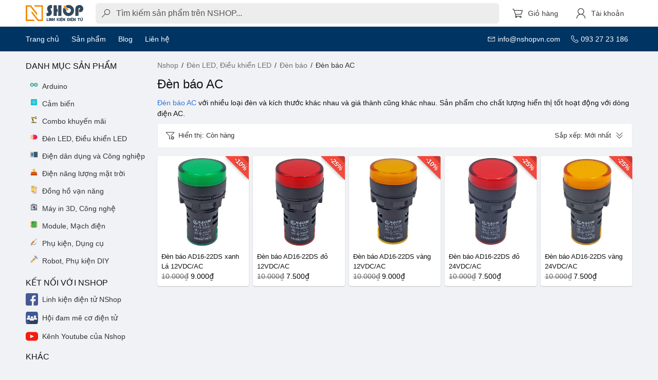

--- FILE ---
content_type: text/html; charset=utf-8
request_url: https://nshopvn.com/category/den-led-dieu-khien-den-led/den-bao/den-bao-ac/
body_size: 92594
content:
<!-- app.html -->
<!doctype html>
<html data-n-head-ssr lang="vi" data-n-head="%7B%22lang%22:%7B%22ssr%22:%22vi%22%7D%7D">

<head >
  <!-- 1) Đọc GEO từ cookie n_geo để tiện debug/hiển thị -->
  <script>
    try {
      var m = document.cookie.match(/(?:^|;\s*)n_geo=([^;]+)/);
      var g = m ? JSON.parse(decodeURIComponent(m[1])) : {};
      var geoVN = (g?.countryCode || '').toUpperCase() === 'VN';
      window.__GEO__ = g || {};
      window.__GEO__.isVN = !!geoVN;
    } catch (e) {
      window.__GEO__ = { isVN: false };
    }
  </script>

  <!-- 2) [Consent Mode v2] EARLY INIT: hard‑grant cho Việt Nam, không popup/CMP -->
  <script>function gtag(){dataLayer.push(arguments)}window.dataLayer=window.dataLayer||[],gtag("set","url_passthrough",!0),gtag("consent","default",{ad_storage:"denied",analytics_storage:"denied",ad_user_data:"denied",ad_personalization:"denied",functionality_storage:"granted",personalization_storage:"denied"}),gtag("consent","default",{region:["VN"],ad_storage:"granted",analytics_storage:"granted",ad_user_data:"granted",ad_personalization:"granted",functionality_storage:"granted",personalization_storage:"granted"})</script>

  <!-- Loader GTM (official pattern) -->
  <script>!function(e,t,a,n,g){e[n]=e[n]||[],e[n].push({"gtm.start":(new Date).getTime(),event:"gtm.js"});var m=t.getElementsByTagName(a)[0],r=t.createElement(a);r.async=!0,r.src="https://www.googletagmanager.com/gtm.js?id=GTM-TZTDT5M",r.id="gtm-script",m.parentNode.insertBefore(r,m)}(window,document,"script","dataLayer")</script>

  <title>Đèn báo AC - Nshop</title><meta data-n-head="ssr" charset="utf-8"><meta data-n-head="ssr" name="viewport" content="width=device-width, initial-scale=1"><meta data-n-head="ssr" data-hid="og:site_name" property="og:site_name" content="Nshopvn.com"><meta data-n-head="ssr" data-hid="og:image:width" property="og:image:width" content="512"><meta data-n-head="ssr" data-hid="og:image:height" property="og:image:height" content="512"><meta data-n-head="ssr" data-hid="og:image:alt" property="og:image:alt" content="Nshopvn.com"><meta data-n-head="ssr" data-hid="og:image:type" property="og:image:type" content="image/jpeg"><meta data-n-head="ssr" data-hid="fb:app_id" property="fb:app_id" content="284335432253460"><meta data-n-head="ssr" data-hid="charset" charset="utf-8"><meta data-n-head="ssr" data-hid="mobile-web-app-capable" name="mobile-web-app-capable" content="yes"><meta data-n-head="ssr" data-hid="apple-mobile-web-app-title" name="apple-mobile-web-app-title" content="Nshopvn.com"><meta data-n-head="ssr" data-hid="theme-color" name="theme-color" content="#fff"><meta data-n-head="ssr" data-hid="og:type" name="og:type" property="og:type" content="website"><meta data-n-head="ssr" data-hid="og:url" property="og:url" content="https://nshopvn.com/category/den-led-dieu-khien-den-led/den-bao/den-bao-ac/"><meta data-n-head="ssr" data-hid="description" name="description" content="Đèn báo AC với nhiều loại đèn và kích thước khác nhau và giá thành cũng khác nhau. Sản phẩm cho chất lượng hiển thị tốt hoạt động với dòng điện AC."><meta data-n-head="ssr" data-hid="og:title" name="og:title" content="Đèn báo AC"><meta data-n-head="ssr" data-hid="og:description" name="og:description" content="Đèn báo AC với nhiều loại đèn và kích thước khác nhau và giá thành cũng khác nhau. Sản phẩm cho chất lượng hiển thị tốt hoạt động với dòng điện AC."><meta data-n-head="ssr" data-hid="og:image" property="og:image" content="https://nshopvn.com/wp-content/uploads/2020/01/den-bao-AD16-led-xanh-la-220v.jpg"><meta data-n-head="ssr" data-hid="twitter:card" name="twitter:card" content="summary_large_image"><meta data-n-head="ssr" data-hid="twitter:title" name="twitter:title" content="Đèn báo AC"><meta data-n-head="ssr" data-hid="twitter:description" name="twitter:description" content="Đèn báo AC với nhiều loại đèn và kích thước khác nhau và giá thành cũng khác nhau. Sản phẩm cho chất lượng hiển thị tốt hoạt động với dòng điện AC."><meta data-n-head="ssr" data-hid="twitter:image" name="twitter:image" content="https://nshopvn.com/wp-content/uploads/2020/01/den-bao-AD16-led-xanh-la-220v.jpg"><link data-n-head="ssr" rel="icon" type="image/x-icon" href="/favicon.ico"><link data-n-head="ssr" data-hid="shortcut-icon" rel="shortcut icon" href="/_nuxt/icons/icon_64x64.b16b21.png"><link data-n-head="ssr" data-hid="apple-touch-icon" rel="apple-touch-icon" href="/_nuxt/icons/icon_512x512.b16b21.png" sizes="512x512"><link data-n-head="ssr" rel="manifest" href="/_nuxt/manifest.3ff64276.json" data-hid="manifest"><link data-n-head="ssr" data-hid="canonical" rel="canonical" href="https://nshopvn.com/category/den-led-dieu-khien-den-led/den-bao/den-bao-ac/"><script data-n-head="ssr" type="application/ld+json">{"@context":"https://schema.org","@type":"OnlineStore","name":"nShop","url":"https://nshopvn.com","hasMerchantReturnPolicy":{"@type":"MerchantReturnPolicy","applicableCountry":"VN","returnPolicyCategory":"https://schema.org/MerchantReturnFiniteReturnWindow","merchantReturnDays":3,"returnFees":"https://schema.org/FreeReturn","refundType":"https://schema.org/FullRefund","returnMethod":"https://schema.org/ReturnByMail","restockingFee":30}}</script><script data-n-head="ssr" type="application/ld+json">{"@context":"https://schema.org","@graph":[{"@type":"BreadcrumbList","itemListElement":[{"@type":"ListItem","position":1,"item":{"@id":"https://nshopvn.com/","name":"Nshop"}},{"@type":"ListItem","position":2,"item":{"@id":"https://nshopvn.com/category/den-led-dieu-khien-den-led/","name":"Đèn LED, Điều khiển LED"}},{"@type":"ListItem","position":3,"item":{"@id":"https://nshopvn.com/category/den-led-dieu-khien-den-led/den-bao/","name":"Đèn báo"}},{"@type":"ListItem","position":4,"item":{"@id":"https://nshopvn.com/category/den-led-dieu-khien-den-led/den-bao/den-bao-ac/","name":"Đèn báo AC"}}]}]}</script><link rel="preload" href="/_nuxt/e4e8a01.js" as="script"><link rel="preload" href="/_nuxt/79b4529.js" as="script"><link rel="preload" href="/_nuxt/a2d420c.js" as="script"><link rel="preload" href="/_nuxt/9cb59f6.js" as="script"><link rel="preload" href="/_nuxt/5858d7a.js" as="script"><link rel="preload" href="/_nuxt/b396c36.js" as="script"><link rel="preload" href="/_nuxt/99a3564.js" as="script"><link rel="preload" href="/_nuxt/98d2b7f.js" as="script"><style data-vue-ssr-id="185305c6:0 d7232594:0 b0f53faa:0 247ecef4:0 5611e69b:0 622dd4fd:0 2ad52732:0 3ce44504:0 45502f34:0 1b6b575e:0 ecb01da4:0 187d30b5:0 7eb1faec:0 8e776576:0 6dd2bb20:0 67cce576:0">/*! bulma.io v0.9.2 | MIT License | github.com/jgthms/bulma */.button,.file-cta,.file-name,.input,.pagination-ellipsis,.pagination-link,.pagination-next,.pagination-previous,.select select,.textarea{-moz-appearance:none;-webkit-appearance:none;align-items:center;border:1px solid transparent;border-radius:.375em;box-shadow:none;display:inline-flex;font-size:1rem;height:2.5em;justify-content:flex-start;line-height:1.5;padding:calc(.5em - 1px) calc(.75em - 1px);position:relative;vertical-align:top}.button:active,.button:focus,.file-cta:active,.file-cta:focus,.file-name:active,.file-name:focus,.input:active,.input:focus,.is-active.button,.is-active.file-cta,.is-active.file-name,.is-active.input,.is-active.pagination-ellipsis,.is-active.pagination-link,.is-active.pagination-next,.is-active.pagination-previous,.is-active.textarea,.is-focused.button,.is-focused.file-cta,.is-focused.file-name,.is-focused.input,.is-focused.pagination-ellipsis,.is-focused.pagination-link,.is-focused.pagination-next,.is-focused.pagination-previous,.is-focused.textarea,.pagination-ellipsis:active,.pagination-ellipsis:focus,.pagination-link:active,.pagination-link:focus,.pagination-next:active,.pagination-next:focus,.pagination-previous:active,.pagination-previous:focus,.select select.is-active,.select select.is-focused,.select select:active,.select select:focus,.textarea:active,.textarea:focus{outline:none}.select fieldset[disabled] select,.select select[disabled],[disabled].button,[disabled].file-cta,[disabled].file-name,[disabled].input,[disabled].pagination-ellipsis,[disabled].pagination-link,[disabled].pagination-next,[disabled].pagination-previous,[disabled].textarea,fieldset[disabled] .button,fieldset[disabled] .file-cta,fieldset[disabled] .file-name,fieldset[disabled] .input,fieldset[disabled] .pagination-ellipsis,fieldset[disabled] .pagination-link,fieldset[disabled] .pagination-next,fieldset[disabled] .pagination-previous,fieldset[disabled] .select select,fieldset[disabled] .textarea{cursor:not-allowed}.breadcrumb,.button,.file,.is-unselectable,.pagination-ellipsis,.pagination-link,.pagination-next,.pagination-previous,.tabs{-webkit-touch-callout:none;-webkit-user-select:none;-moz-user-select:none;-ms-user-select:none;user-select:none}.navbar-link:not(.is-arrowless):after,.select:not(.is-multiple):not(.is-loading):after{border:3px solid transparent;border-radius:2px;border-right:0;border-top:0;content:" ";display:block;height:.625em;margin-top:-.4375em;pointer-events:none;position:absolute;top:50%;transform:rotate(-45deg);transform-origin:center;width:.625em}.block:not(:last-child),.box:not(:last-child),.breadcrumb:not(:last-child),.content:not(:last-child),.highlight:not(:last-child),.level:not(:last-child),.message:not(:last-child),.notification:not(:last-child),.pagination:not(:last-child),.progress:not(:last-child),.subtitle:not(:last-child),.table-container:not(:last-child),.table:not(:last-child),.tabs:not(:last-child),.title:not(:last-child){margin-bottom:1rem}.delete,.modal-close{-webkit-touch-callout:none;-webkit-user-select:none;-moz-user-select:none;-ms-user-select:none;user-select:none;-moz-appearance:none;-webkit-appearance:none;background-color:rgba(10,10,10,.2);border:none;border-radius:290486px;cursor:pointer;pointer-events:auto;display:inline-block;flex-grow:0;flex-shrink:0;font-size:0;height:20px;max-height:20px;max-width:20px;min-height:20px;min-width:20px;outline:none;position:relative;vertical-align:top;width:20px}.delete:after,.delete:before,.modal-close:after,.modal-close:before{background-color:#fff;content:"";display:block;left:50%;position:absolute;top:50%;transform:translateX(-50%) translateY(-50%) rotate(45deg);transform-origin:center center}.delete:before,.modal-close:before{height:2px;width:50%}.delete:after,.modal-close:after{height:50%;width:2px}.delete:focus,.delete:hover,.modal-close:focus,.modal-close:hover{background-color:rgba(10,10,10,.3)}.delete:active,.modal-close:active{background-color:rgba(10,10,10,.4)}.is-small.delete,.is-small.modal-close{height:16px;max-height:16px;max-width:16px;min-height:16px;min-width:16px;width:16px}.is-medium.delete,.is-medium.modal-close{height:24px;max-height:24px;max-width:24px;min-height:24px;min-width:24px;width:24px}.is-large.delete,.is-large.modal-close{height:32px;max-height:32px;max-width:32px;min-height:32px;min-width:32px;width:32px}.button.is-loading:after,.control.is-loading:after,.loader,.select.is-loading:after{-webkit-animation:spinAround .5s linear infinite;animation:spinAround .5s linear infinite;border-radius:290486px;border-color:transparent transparent #dbdbdb #dbdbdb;border-style:solid;border-width:2px;content:"";display:block;height:1em;position:relative;width:1em}.hero-video,.image.is-1by1 .has-ratio,.image.is-1by1 img,.image.is-1by2 .has-ratio,.image.is-1by2 img,.image.is-1by3 .has-ratio,.image.is-1by3 img,.image.is-2by1 .has-ratio,.image.is-2by1 img,.image.is-2by3 .has-ratio,.image.is-2by3 img,.image.is-3by1 .has-ratio,.image.is-3by1 img,.image.is-3by2 .has-ratio,.image.is-3by2 img,.image.is-3by4 .has-ratio,.image.is-3by4 img,.image.is-3by5 .has-ratio,.image.is-3by5 img,.image.is-4by3 .has-ratio,.image.is-4by3 img,.image.is-4by5 .has-ratio,.image.is-4by5 img,.image.is-5by3 .has-ratio,.image.is-5by3 img,.image.is-5by4 .has-ratio,.image.is-5by4 img,.image.is-9by16 .has-ratio,.image.is-9by16 img,.image.is-16by9 .has-ratio,.image.is-16by9 img,.image.is-square .has-ratio,.image.is-square img,.is-overlay,.modal,.modal-background{bottom:0;left:0;position:absolute;right:0;top:0}/*! minireset.css v0.0.6 | MIT License | github.com/jgthms/minireset.css */blockquote,body,dd,dl,dt,fieldset,figure,h1,h2,h3,h4,h5,h6,hr,html,iframe,legend,li,ol,p,pre,textarea,ul{margin:0;padding:0}h1,h2,h3,h4,h5,h6{font-size:100%;font-weight:400}ul{list-style:none}button,input,select,textarea{margin:0}html{box-sizing:border-box}*,:after,:before{box-sizing:inherit}img,video{height:auto;max-width:100%}iframe{border:0}table{border-collapse:collapse;border-spacing:0}td,th{padding:0}td:not([align]),th:not([align]){text-align:inherit}html{background-color:#fff;font-size:16px;-moz-osx-font-smoothing:grayscale;-webkit-font-smoothing:antialiased;min-width:300px;overflow-x:hidden;overflow-y:scroll;text-rendering:optimizeLegibility;-webkit-text-size-adjust:100%;-moz-text-size-adjust:100%;text-size-adjust:100%}article,aside,figure,footer,header,hgroup,section{display:block}body,button,input,optgroup,select,textarea{font-family:BlinkMacSystemFont,-apple-system,"Segoe UI","Roboto","Oxygen","Ubuntu","Cantarell","Fira Sans","Droid Sans","Helvetica Neue","Helvetica","Arial",sans-serif}code,pre{-moz-osx-font-smoothing:auto;-webkit-font-smoothing:auto;font-family:monospace}body{color:#111;font-size:1em;font-weight:400;line-height:1.5}a{color:#3273dc;cursor:pointer;text-decoration:none}a strong{color:currentColor}a:hover{color:#363636}code{color:#da1039;font-size:.875em;font-weight:400;padding:.25em .5em}code,hr{background-color:#f5f5f5}hr{border:none;display:block;height:2px;margin:1.5rem 0}img{height:auto;max-width:100%}input[type=checkbox],input[type=radio]{vertical-align:baseline}small{font-size:.875em}span{font-style:inherit;font-weight:inherit}strong{color:inherit}fieldset{border:none}pre{-webkit-overflow-scrolling:touch;background-color:#f5f5f5;color:#4a4a4a;font-size:.875em;overflow-x:auto;padding:1.25rem 1.5rem;white-space:pre;word-wrap:normal}pre code{background-color:transparent;color:currentColor;font-size:1em;padding:0}table td,table th{vertical-align:top}table td:not([align]),table th:not([align]){text-align:inherit}table th{color:inherit}@-webkit-keyframes spinAround{0%{transform:rotate(0deg)}to{transform:rotate(359deg)}}@keyframes spinAround{0%{transform:rotate(0deg)}to{transform:rotate(359deg)}}.box{background-color:#fff;border-radius:0;box-shadow:0 .5em 1em -.125em rgba(10,10,10,.1),0 0 0 1px rgba(10,10,10,.02);color:#4a4a4a;display:block;padding:1.25rem}a.box:focus,a.box:hover{box-shadow:0 .5em 1em -.125em rgba(10,10,10,.1),0 0 0 1px #3273dc}a.box:active{box-shadow:inset 0 1px 2px rgba(10,10,10,.2),0 0 0 1px #3273dc}.button{background-color:#fff;border-color:#8a8886;border-width:1px;cursor:pointer;justify-content:center;padding:calc(.5em - 1px) 1em;text-align:center;white-space:nowrap}.button,.button strong{color:inherit}.button .icon,.button .icon.is-large,.button .icon.is-medium,.button .icon.is-small{height:1.5em;width:1.5em}.button .icon:first-child:not(:last-child){margin-left:calc(-.5em - 1px);margin-right:.25em}.button .icon:last-child:not(:first-child){margin-left:.25em;margin-right:calc(-.5em - 1px)}.button .icon:first-child:last-child{margin-left:calc(-.5em - 1px);margin-right:calc(-.5em - 1px)}.button.is-hovered,.button:hover{border-color:#b5b5b5;color:#363636}.button.is-focused,.button:focus{border-color:#3273dc;color:#363636}.button.is-focused:not(:active),.button:focus:not(:active){box-shadow:0 0 0 .125em rgba(50,115,220,.25)}.button.is-active,.button:active{border-color:#4a4a4a;color:#363636}.button.is-text{background-color:transparent;border-color:transparent;color:#4a4a4a;text-decoration:underline}.button.is-text.is-focused,.button.is-text.is-hovered,.button.is-text:focus,.button.is-text:hover{background-color:#f5f5f5;color:inherit}.button.is-text.is-active,.button.is-text:active{background-color:#e8e8e8;color:inherit}.button.is-text[disabled],fieldset[disabled] .button.is-text{background-color:transparent;border-color:transparent;box-shadow:none}.button.is-ghost{background:none;border-color:transparent;color:#3273dc;text-decoration:none}.button.is-ghost.is-hovered,.button.is-ghost:hover{color:#3273dc;text-decoration:underline}.button.is-white{background-color:#fff;border-color:transparent;color:#0a0a0a}.button.is-white.is-hovered,.button.is-white:hover{background-color:#f9f9f9;border-color:transparent;color:#0a0a0a}.button.is-white.is-focused,.button.is-white:focus{border-color:transparent;color:#0a0a0a}.button.is-white.is-focused:not(:active),.button.is-white:focus:not(:active){box-shadow:0 0 0 .125em hsla(0,0%,100%,.25)}.button.is-white.is-active,.button.is-white:active{background-color:#f2f2f2;border-color:transparent;color:#0a0a0a}.button.is-white[disabled],fieldset[disabled] .button.is-white{background-color:#fff;border-color:transparent;box-shadow:none}.button.is-white.is-inverted{background-color:#0a0a0a;color:#fff}.button.is-white.is-inverted.is-hovered,.button.is-white.is-inverted:hover{background-color:#000}.button.is-white.is-inverted[disabled],fieldset[disabled] .button.is-white.is-inverted{background-color:#0a0a0a;border-color:transparent;box-shadow:none;color:#fff}.button.is-white.is-loading:after{border-color:transparent transparent #0a0a0a #0a0a0a!important}.button.is-white.is-outlined{background-color:transparent;border-color:#fff;color:#fff}.button.is-white.is-outlined.is-focused,.button.is-white.is-outlined.is-hovered,.button.is-white.is-outlined:focus,.button.is-white.is-outlined:hover{background-color:#fff;border-color:#fff;color:#0a0a0a}.button.is-white.is-outlined.is-loading:after{border-color:transparent transparent #fff #fff!important}.button.is-white.is-outlined.is-loading.is-focused:after,.button.is-white.is-outlined.is-loading.is-hovered:after,.button.is-white.is-outlined.is-loading:focus:after,.button.is-white.is-outlined.is-loading:hover:after{border-color:transparent transparent #0a0a0a #0a0a0a!important}.button.is-white.is-outlined[disabled],fieldset[disabled] .button.is-white.is-outlined{background-color:transparent;border-color:#fff;box-shadow:none;color:#fff}.button.is-white.is-inverted.is-outlined{background-color:transparent;border-color:#0a0a0a;color:#0a0a0a}.button.is-white.is-inverted.is-outlined.is-focused,.button.is-white.is-inverted.is-outlined.is-hovered,.button.is-white.is-inverted.is-outlined:focus,.button.is-white.is-inverted.is-outlined:hover{background-color:#0a0a0a;color:#fff}.button.is-white.is-inverted.is-outlined.is-loading.is-focused:after,.button.is-white.is-inverted.is-outlined.is-loading.is-hovered:after,.button.is-white.is-inverted.is-outlined.is-loading:focus:after,.button.is-white.is-inverted.is-outlined.is-loading:hover:after{border-color:transparent transparent #fff #fff!important}.button.is-white.is-inverted.is-outlined[disabled],fieldset[disabled] .button.is-white.is-inverted.is-outlined{background-color:transparent;border-color:#0a0a0a;box-shadow:none;color:#0a0a0a}.button.is-black{background-color:#0a0a0a;border-color:transparent;color:#fff}.button.is-black.is-hovered,.button.is-black:hover{background-color:#040404;border-color:transparent;color:#fff}.button.is-black.is-focused,.button.is-black:focus{border-color:transparent;color:#fff}.button.is-black.is-focused:not(:active),.button.is-black:focus:not(:active){box-shadow:0 0 0 .125em rgba(10,10,10,.25)}.button.is-black.is-active,.button.is-black:active{background-color:#000;border-color:transparent;color:#fff}.button.is-black[disabled],fieldset[disabled] .button.is-black{background-color:#0a0a0a;border-color:transparent;box-shadow:none}.button.is-black.is-inverted{background-color:#fff;color:#0a0a0a}.button.is-black.is-inverted.is-hovered,.button.is-black.is-inverted:hover{background-color:#f2f2f2}.button.is-black.is-inverted[disabled],fieldset[disabled] .button.is-black.is-inverted{background-color:#fff;border-color:transparent;box-shadow:none;color:#0a0a0a}.button.is-black.is-loading:after{border-color:transparent transparent #fff #fff!important}.button.is-black.is-outlined{background-color:transparent;border-color:#0a0a0a;color:#0a0a0a}.button.is-black.is-outlined.is-focused,.button.is-black.is-outlined.is-hovered,.button.is-black.is-outlined:focus,.button.is-black.is-outlined:hover{background-color:#0a0a0a;border-color:#0a0a0a;color:#fff}.button.is-black.is-outlined.is-loading:after{border-color:transparent transparent #0a0a0a #0a0a0a!important}.button.is-black.is-outlined.is-loading.is-focused:after,.button.is-black.is-outlined.is-loading.is-hovered:after,.button.is-black.is-outlined.is-loading:focus:after,.button.is-black.is-outlined.is-loading:hover:after{border-color:transparent transparent #fff #fff!important}.button.is-black.is-outlined[disabled],fieldset[disabled] .button.is-black.is-outlined{background-color:transparent;border-color:#0a0a0a;box-shadow:none;color:#0a0a0a}.button.is-black.is-inverted.is-outlined{background-color:transparent;border-color:#fff;color:#fff}.button.is-black.is-inverted.is-outlined.is-focused,.button.is-black.is-inverted.is-outlined.is-hovered,.button.is-black.is-inverted.is-outlined:focus,.button.is-black.is-inverted.is-outlined:hover{background-color:#fff;color:#0a0a0a}.button.is-black.is-inverted.is-outlined.is-loading.is-focused:after,.button.is-black.is-inverted.is-outlined.is-loading.is-hovered:after,.button.is-black.is-inverted.is-outlined.is-loading:focus:after,.button.is-black.is-inverted.is-outlined.is-loading:hover:after{border-color:transparent transparent #0a0a0a #0a0a0a!important}.button.is-black.is-inverted.is-outlined[disabled],fieldset[disabled] .button.is-black.is-inverted.is-outlined{background-color:transparent;border-color:#fff;box-shadow:none;color:#fff}.button.is-light{background-color:#f5f5f5;border-color:transparent;color:rgba(0,0,0,.7)}.button.is-light.is-hovered,.button.is-light:hover{background-color:#eee;border-color:transparent;color:rgba(0,0,0,.7)}.button.is-light.is-focused,.button.is-light:focus{border-color:transparent;color:rgba(0,0,0,.7)}.button.is-light.is-focused:not(:active),.button.is-light:focus:not(:active){box-shadow:0 0 0 .125em hsla(0,0%,96.1%,.25)}.button.is-light.is-active,.button.is-light:active{background-color:#e8e8e8;border-color:transparent;color:rgba(0,0,0,.7)}.button.is-light[disabled],fieldset[disabled] .button.is-light{background-color:#f5f5f5;border-color:transparent;box-shadow:none}.button.is-light.is-inverted{color:#f5f5f5}.button.is-light.is-inverted,.button.is-light.is-inverted.is-hovered,.button.is-light.is-inverted:hover{background-color:rgba(0,0,0,.7)}.button.is-light.is-inverted[disabled],fieldset[disabled] .button.is-light.is-inverted{background-color:rgba(0,0,0,.7);border-color:transparent;box-shadow:none;color:#f5f5f5}.button.is-light.is-loading:after{border-color:transparent transparent rgba(0,0,0,.7) rgba(0,0,0,.7)!important}.button.is-light.is-outlined{background-color:transparent;border-color:#f5f5f5;color:#f5f5f5}.button.is-light.is-outlined.is-focused,.button.is-light.is-outlined.is-hovered,.button.is-light.is-outlined:focus,.button.is-light.is-outlined:hover{background-color:#f5f5f5;border-color:#f5f5f5;color:rgba(0,0,0,.7)}.button.is-light.is-outlined.is-loading:after{border-color:transparent transparent #f5f5f5 #f5f5f5!important}.button.is-light.is-outlined.is-loading.is-focused:after,.button.is-light.is-outlined.is-loading.is-hovered:after,.button.is-light.is-outlined.is-loading:focus:after,.button.is-light.is-outlined.is-loading:hover:after{border-color:transparent transparent rgba(0,0,0,.7) rgba(0,0,0,.7)!important}.button.is-light.is-outlined[disabled],fieldset[disabled] .button.is-light.is-outlined{background-color:transparent;border-color:#f5f5f5;box-shadow:none;color:#f5f5f5}.button.is-light.is-inverted.is-outlined{background-color:transparent;border-color:rgba(0,0,0,.7);color:rgba(0,0,0,.7)}.button.is-light.is-inverted.is-outlined.is-focused,.button.is-light.is-inverted.is-outlined.is-hovered,.button.is-light.is-inverted.is-outlined:focus,.button.is-light.is-inverted.is-outlined:hover{background-color:rgba(0,0,0,.7);color:#f5f5f5}.button.is-light.is-inverted.is-outlined.is-loading.is-focused:after,.button.is-light.is-inverted.is-outlined.is-loading.is-hovered:after,.button.is-light.is-inverted.is-outlined.is-loading:focus:after,.button.is-light.is-inverted.is-outlined.is-loading:hover:after{border-color:transparent transparent #f5f5f5 #f5f5f5!important}.button.is-light.is-inverted.is-outlined[disabled],fieldset[disabled] .button.is-light.is-inverted.is-outlined{background-color:transparent;border-color:rgba(0,0,0,.7);box-shadow:none;color:rgba(0,0,0,.7)}.button.is-dark{background-color:#363636;border-color:transparent;color:#fff}.button.is-dark.is-hovered,.button.is-dark:hover{background-color:#2f2f2f;border-color:transparent;color:#fff}.button.is-dark.is-focused,.button.is-dark:focus{border-color:transparent;color:#fff}.button.is-dark.is-focused:not(:active),.button.is-dark:focus:not(:active){box-shadow:0 0 0 .125em rgba(54,54,54,.25)}.button.is-dark.is-active,.button.is-dark:active{background-color:#292929;border-color:transparent;color:#fff}.button.is-dark[disabled],fieldset[disabled] .button.is-dark{background-color:#363636;border-color:transparent;box-shadow:none}.button.is-dark.is-inverted{background-color:#fff;color:#363636}.button.is-dark.is-inverted.is-hovered,.button.is-dark.is-inverted:hover{background-color:#f2f2f2}.button.is-dark.is-inverted[disabled],fieldset[disabled] .button.is-dark.is-inverted{background-color:#fff;border-color:transparent;box-shadow:none;color:#363636}.button.is-dark.is-loading:after{border-color:transparent transparent #fff #fff!important}.button.is-dark.is-outlined{background-color:transparent;border-color:#363636;color:#363636}.button.is-dark.is-outlined.is-focused,.button.is-dark.is-outlined.is-hovered,.button.is-dark.is-outlined:focus,.button.is-dark.is-outlined:hover{background-color:#363636;border-color:#363636;color:#fff}.button.is-dark.is-outlined.is-loading:after{border-color:transparent transparent #363636 #363636!important}.button.is-dark.is-outlined.is-loading.is-focused:after,.button.is-dark.is-outlined.is-loading.is-hovered:after,.button.is-dark.is-outlined.is-loading:focus:after,.button.is-dark.is-outlined.is-loading:hover:after{border-color:transparent transparent #fff #fff!important}.button.is-dark.is-outlined[disabled],fieldset[disabled] .button.is-dark.is-outlined{background-color:transparent;border-color:#363636;box-shadow:none;color:#363636}.button.is-dark.is-inverted.is-outlined{background-color:transparent;border-color:#fff;color:#fff}.button.is-dark.is-inverted.is-outlined.is-focused,.button.is-dark.is-inverted.is-outlined.is-hovered,.button.is-dark.is-inverted.is-outlined:focus,.button.is-dark.is-inverted.is-outlined:hover{background-color:#fff;color:#363636}.button.is-dark.is-inverted.is-outlined.is-loading.is-focused:after,.button.is-dark.is-inverted.is-outlined.is-loading.is-hovered:after,.button.is-dark.is-inverted.is-outlined.is-loading:focus:after,.button.is-dark.is-inverted.is-outlined.is-loading:hover:after{border-color:transparent transparent #363636 #363636!important}.button.is-dark.is-inverted.is-outlined[disabled],fieldset[disabled] .button.is-dark.is-inverted.is-outlined{background-color:transparent;border-color:#fff;box-shadow:none;color:#fff}.button.is-primary{background-color:#4682b4;border-color:transparent;color:#fff}.button.is-primary.is-hovered,.button.is-primary:hover{background-color:#427bab;border-color:transparent;color:#fff}.button.is-primary.is-focused,.button.is-primary:focus{border-color:transparent;color:#fff}.button.is-primary.is-focused:not(:active),.button.is-primary:focus:not(:active){box-shadow:0 0 0 .125em rgba(70,130,180,.25)}.button.is-primary.is-active,.button.is-primary:active{background-color:#3f75a2;border-color:transparent;color:#fff}.button.is-primary[disabled],fieldset[disabled] .button.is-primary{background-color:#4682b4;border-color:transparent;box-shadow:none}.button.is-primary.is-inverted{background-color:#fff;color:#4682b4}.button.is-primary.is-inverted.is-hovered,.button.is-primary.is-inverted:hover{background-color:#f2f2f2}.button.is-primary.is-inverted[disabled],fieldset[disabled] .button.is-primary.is-inverted{background-color:#fff;border-color:transparent;box-shadow:none;color:#4682b4}.button.is-primary.is-loading:after{border-color:transparent transparent #fff #fff!important}.button.is-primary.is-outlined{background-color:transparent;border-color:#4682b4;color:#4682b4}.button.is-primary.is-outlined.is-focused,.button.is-primary.is-outlined.is-hovered,.button.is-primary.is-outlined:focus,.button.is-primary.is-outlined:hover{background-color:#4682b4;border-color:#4682b4;color:#fff}.button.is-primary.is-outlined.is-loading:after{border-color:transparent transparent #4682b4 #4682b4!important}.button.is-primary.is-outlined.is-loading.is-focused:after,.button.is-primary.is-outlined.is-loading.is-hovered:after,.button.is-primary.is-outlined.is-loading:focus:after,.button.is-primary.is-outlined.is-loading:hover:after{border-color:transparent transparent #fff #fff!important}.button.is-primary.is-outlined[disabled],fieldset[disabled] .button.is-primary.is-outlined{background-color:transparent;border-color:#4682b4;box-shadow:none;color:#4682b4}.button.is-primary.is-inverted.is-outlined{background-color:transparent;border-color:#fff;color:#fff}.button.is-primary.is-inverted.is-outlined.is-focused,.button.is-primary.is-inverted.is-outlined.is-hovered,.button.is-primary.is-inverted.is-outlined:focus,.button.is-primary.is-inverted.is-outlined:hover{background-color:#fff;color:#4682b4}.button.is-primary.is-inverted.is-outlined.is-loading.is-focused:after,.button.is-primary.is-inverted.is-outlined.is-loading.is-hovered:after,.button.is-primary.is-inverted.is-outlined.is-loading:focus:after,.button.is-primary.is-inverted.is-outlined.is-loading:hover:after{border-color:transparent transparent #4682b4 #4682b4!important}.button.is-primary.is-inverted.is-outlined[disabled],fieldset[disabled] .button.is-primary.is-inverted.is-outlined{background-color:transparent;border-color:#fff;box-shadow:none;color:#fff}.button.is-primary.is-light{background-color:#f0f5f9;color:#3d729e}.button.is-primary.is-light.is-hovered,.button.is-primary.is-light:hover{background-color:#e7eff6;border-color:transparent;color:#3d729e}.button.is-primary.is-light.is-active,.button.is-primary.is-light:active{background-color:#dee9f2;border-color:transparent;color:#3d729e}.button.is-link{background-color:#3273dc;border-color:transparent;color:#fff}.button.is-link.is-hovered,.button.is-link:hover{background-color:#276cda;border-color:transparent;color:#fff}.button.is-link.is-focused,.button.is-link:focus{border-color:transparent;color:#fff}.button.is-link.is-focused:not(:active),.button.is-link:focus:not(:active){box-shadow:0 0 0 .125em rgba(50,115,220,.25)}.button.is-link.is-active,.button.is-link:active{background-color:#2366d1;border-color:transparent;color:#fff}.button.is-link[disabled],fieldset[disabled] .button.is-link{background-color:#3273dc;border-color:transparent;box-shadow:none}.button.is-link.is-inverted{background-color:#fff;color:#3273dc}.button.is-link.is-inverted.is-hovered,.button.is-link.is-inverted:hover{background-color:#f2f2f2}.button.is-link.is-inverted[disabled],fieldset[disabled] .button.is-link.is-inverted{background-color:#fff;border-color:transparent;box-shadow:none;color:#3273dc}.button.is-link.is-loading:after{border-color:transparent transparent #fff #fff!important}.button.is-link.is-outlined{background-color:transparent;border-color:#3273dc;color:#3273dc}.button.is-link.is-outlined.is-focused,.button.is-link.is-outlined.is-hovered,.button.is-link.is-outlined:focus,.button.is-link.is-outlined:hover{background-color:#3273dc;border-color:#3273dc;color:#fff}.button.is-link.is-outlined.is-loading:after{border-color:transparent transparent #3273dc #3273dc!important}.button.is-link.is-outlined.is-loading.is-focused:after,.button.is-link.is-outlined.is-loading.is-hovered:after,.button.is-link.is-outlined.is-loading:focus:after,.button.is-link.is-outlined.is-loading:hover:after{border-color:transparent transparent #fff #fff!important}.button.is-link.is-outlined[disabled],fieldset[disabled] .button.is-link.is-outlined{background-color:transparent;border-color:#3273dc;box-shadow:none;color:#3273dc}.button.is-link.is-inverted.is-outlined{background-color:transparent;border-color:#fff;color:#fff}.button.is-link.is-inverted.is-outlined.is-focused,.button.is-link.is-inverted.is-outlined.is-hovered,.button.is-link.is-inverted.is-outlined:focus,.button.is-link.is-inverted.is-outlined:hover{background-color:#fff;color:#3273dc}.button.is-link.is-inverted.is-outlined.is-loading.is-focused:after,.button.is-link.is-inverted.is-outlined.is-loading.is-hovered:after,.button.is-link.is-inverted.is-outlined.is-loading:focus:after,.button.is-link.is-inverted.is-outlined.is-loading:hover:after{border-color:transparent transparent #3273dc #3273dc!important}.button.is-link.is-inverted.is-outlined[disabled],fieldset[disabled] .button.is-link.is-inverted.is-outlined{background-color:transparent;border-color:#fff;box-shadow:none;color:#fff}.button.is-link.is-light{background-color:#eef3fc;color:#2160c4}.button.is-link.is-light.is-hovered,.button.is-link.is-light:hover{background-color:#e3ecfa;border-color:transparent;color:#2160c4}.button.is-link.is-light.is-active,.button.is-link.is-light:active{background-color:#d8e4f8;border-color:transparent;color:#2160c4}.button.is-info{background-color:#3b82f6;border-color:transparent;color:#fff}.button.is-info.is-hovered,.button.is-info:hover{background-color:#2f7af5;border-color:transparent;color:#fff}.button.is-info.is-focused,.button.is-info:focus{border-color:transparent;color:#fff}.button.is-info.is-focused:not(:active),.button.is-info:focus:not(:active){box-shadow:0 0 0 .125em rgba(59,130,246,.25)}.button.is-info.is-active,.button.is-info:active{background-color:#2372f5;border-color:transparent;color:#fff}.button.is-info[disabled],fieldset[disabled] .button.is-info{background-color:#3b82f6;border-color:transparent;box-shadow:none}.button.is-info.is-inverted{background-color:#fff;color:#3b82f6}.button.is-info.is-inverted.is-hovered,.button.is-info.is-inverted:hover{background-color:#f2f2f2}.button.is-info.is-inverted[disabled],fieldset[disabled] .button.is-info.is-inverted{background-color:#fff;border-color:transparent;box-shadow:none;color:#3b82f6}.button.is-info.is-loading:after{border-color:transparent transparent #fff #fff!important}.button.is-info.is-outlined{background-color:transparent;border-color:#3b82f6;color:#3b82f6}.button.is-info.is-outlined.is-focused,.button.is-info.is-outlined.is-hovered,.button.is-info.is-outlined:focus,.button.is-info.is-outlined:hover{background-color:#3b82f6;border-color:#3b82f6;color:#fff}.button.is-info.is-outlined.is-loading:after{border-color:transparent transparent #3b82f6 #3b82f6!important}.button.is-info.is-outlined.is-loading.is-focused:after,.button.is-info.is-outlined.is-loading.is-hovered:after,.button.is-info.is-outlined.is-loading:focus:after,.button.is-info.is-outlined.is-loading:hover:after{border-color:transparent transparent #fff #fff!important}.button.is-info.is-outlined[disabled],fieldset[disabled] .button.is-info.is-outlined{background-color:transparent;border-color:#3b82f6;box-shadow:none;color:#3b82f6}.button.is-info.is-inverted.is-outlined{background-color:transparent;border-color:#fff;color:#fff}.button.is-info.is-inverted.is-outlined.is-focused,.button.is-info.is-inverted.is-outlined.is-hovered,.button.is-info.is-inverted.is-outlined:focus,.button.is-info.is-inverted.is-outlined:hover{background-color:#fff;color:#3b82f6}.button.is-info.is-inverted.is-outlined.is-loading.is-focused:after,.button.is-info.is-inverted.is-outlined.is-loading.is-hovered:after,.button.is-info.is-inverted.is-outlined.is-loading:focus:after,.button.is-info.is-inverted.is-outlined.is-loading:hover:after{border-color:transparent transparent #3b82f6 #3b82f6!important}.button.is-info.is-inverted.is-outlined[disabled],fieldset[disabled] .button.is-info.is-inverted.is-outlined{background-color:transparent;border-color:#fff;box-shadow:none;color:#fff}.button.is-info.is-light{background-color:#ebf3fe;color:#0954cd}.button.is-info.is-light.is-hovered,.button.is-info.is-light:hover{background-color:#dfebfe;border-color:transparent;color:#0954cd}.button.is-info.is-light.is-active,.button.is-info.is-light:active{background-color:#d3e3fd;border-color:transparent;color:#0954cd}.button.is-success{background-color:#48c774;border-color:transparent;color:#fff}.button.is-success.is-hovered,.button.is-success:hover{background-color:#3ec46d;border-color:transparent;color:#fff}.button.is-success.is-focused,.button.is-success:focus{border-color:transparent;color:#fff}.button.is-success.is-focused:not(:active),.button.is-success:focus:not(:active){box-shadow:0 0 0 .125em rgba(72,199,116,.25)}.button.is-success.is-active,.button.is-success:active{background-color:#3abb67;border-color:transparent;color:#fff}.button.is-success[disabled],fieldset[disabled] .button.is-success{background-color:#48c774;border-color:transparent;box-shadow:none}.button.is-success.is-inverted{background-color:#fff;color:#48c774}.button.is-success.is-inverted.is-hovered,.button.is-success.is-inverted:hover{background-color:#f2f2f2}.button.is-success.is-inverted[disabled],fieldset[disabled] .button.is-success.is-inverted{background-color:#fff;border-color:transparent;box-shadow:none;color:#48c774}.button.is-success.is-loading:after{border-color:transparent transparent #fff #fff!important}.button.is-success.is-outlined{background-color:transparent;border-color:#48c774;color:#48c774}.button.is-success.is-outlined.is-focused,.button.is-success.is-outlined.is-hovered,.button.is-success.is-outlined:focus,.button.is-success.is-outlined:hover{background-color:#48c774;border-color:#48c774;color:#fff}.button.is-success.is-outlined.is-loading:after{border-color:transparent transparent #48c774 #48c774!important}.button.is-success.is-outlined.is-loading.is-focused:after,.button.is-success.is-outlined.is-loading.is-hovered:after,.button.is-success.is-outlined.is-loading:focus:after,.button.is-success.is-outlined.is-loading:hover:after{border-color:transparent transparent #fff #fff!important}.button.is-success.is-outlined[disabled],fieldset[disabled] .button.is-success.is-outlined{background-color:transparent;border-color:#48c774;box-shadow:none;color:#48c774}.button.is-success.is-inverted.is-outlined{background-color:transparent;border-color:#fff;color:#fff}.button.is-success.is-inverted.is-outlined.is-focused,.button.is-success.is-inverted.is-outlined.is-hovered,.button.is-success.is-inverted.is-outlined:focus,.button.is-success.is-inverted.is-outlined:hover{background-color:#fff;color:#48c774}.button.is-success.is-inverted.is-outlined.is-loading.is-focused:after,.button.is-success.is-inverted.is-outlined.is-loading.is-hovered:after,.button.is-success.is-inverted.is-outlined.is-loading:focus:after,.button.is-success.is-inverted.is-outlined.is-loading:hover:after{border-color:transparent transparent #48c774 #48c774!important}.button.is-success.is-inverted.is-outlined[disabled],fieldset[disabled] .button.is-success.is-inverted.is-outlined{background-color:transparent;border-color:#fff;box-shadow:none;color:#fff}.button.is-success.is-light{background-color:#effaf3;color:#257942}.button.is-success.is-light.is-hovered,.button.is-success.is-light:hover{background-color:#e6f7ec;border-color:transparent;color:#257942}.button.is-success.is-light.is-active,.button.is-success.is-light:active{background-color:#dcf4e4;border-color:transparent;color:#257942}.button.is-warning{background-color:#ffdd57;border-color:transparent;color:rgba(0,0,0,.7)}.button.is-warning.is-hovered,.button.is-warning:hover{background-color:#ffdb4a;border-color:transparent;color:rgba(0,0,0,.7)}.button.is-warning.is-focused,.button.is-warning:focus{border-color:transparent;color:rgba(0,0,0,.7)}.button.is-warning.is-focused:not(:active),.button.is-warning:focus:not(:active){box-shadow:0 0 0 .125em rgba(255,221,87,.25)}.button.is-warning.is-active,.button.is-warning:active{background-color:#ffd83d;border-color:transparent;color:rgba(0,0,0,.7)}.button.is-warning[disabled],fieldset[disabled] .button.is-warning{background-color:#ffdd57;border-color:transparent;box-shadow:none}.button.is-warning.is-inverted{color:#ffdd57}.button.is-warning.is-inverted,.button.is-warning.is-inverted.is-hovered,.button.is-warning.is-inverted:hover{background-color:rgba(0,0,0,.7)}.button.is-warning.is-inverted[disabled],fieldset[disabled] .button.is-warning.is-inverted{background-color:rgba(0,0,0,.7);border-color:transparent;box-shadow:none;color:#ffdd57}.button.is-warning.is-loading:after{border-color:transparent transparent rgba(0,0,0,.7) rgba(0,0,0,.7)!important}.button.is-warning.is-outlined{background-color:transparent;border-color:#ffdd57;color:#ffdd57}.button.is-warning.is-outlined.is-focused,.button.is-warning.is-outlined.is-hovered,.button.is-warning.is-outlined:focus,.button.is-warning.is-outlined:hover{background-color:#ffdd57;border-color:#ffdd57;color:rgba(0,0,0,.7)}.button.is-warning.is-outlined.is-loading:after{border-color:transparent transparent #ffdd57 #ffdd57!important}.button.is-warning.is-outlined.is-loading.is-focused:after,.button.is-warning.is-outlined.is-loading.is-hovered:after,.button.is-warning.is-outlined.is-loading:focus:after,.button.is-warning.is-outlined.is-loading:hover:after{border-color:transparent transparent rgba(0,0,0,.7) rgba(0,0,0,.7)!important}.button.is-warning.is-outlined[disabled],fieldset[disabled] .button.is-warning.is-outlined{background-color:transparent;border-color:#ffdd57;box-shadow:none;color:#ffdd57}.button.is-warning.is-inverted.is-outlined{background-color:transparent;border-color:rgba(0,0,0,.7);color:rgba(0,0,0,.7)}.button.is-warning.is-inverted.is-outlined.is-focused,.button.is-warning.is-inverted.is-outlined.is-hovered,.button.is-warning.is-inverted.is-outlined:focus,.button.is-warning.is-inverted.is-outlined:hover{background-color:rgba(0,0,0,.7);color:#ffdd57}.button.is-warning.is-inverted.is-outlined.is-loading.is-focused:after,.button.is-warning.is-inverted.is-outlined.is-loading.is-hovered:after,.button.is-warning.is-inverted.is-outlined.is-loading:focus:after,.button.is-warning.is-inverted.is-outlined.is-loading:hover:after{border-color:transparent transparent #ffdd57 #ffdd57!important}.button.is-warning.is-inverted.is-outlined[disabled],fieldset[disabled] .button.is-warning.is-inverted.is-outlined{background-color:transparent;border-color:rgba(0,0,0,.7);box-shadow:none;color:rgba(0,0,0,.7)}.button.is-warning.is-light{background-color:#fffbeb;color:#947600}.button.is-warning.is-light.is-hovered,.button.is-warning.is-light:hover{background-color:#fff8de;border-color:transparent;color:#947600}.button.is-warning.is-light.is-active,.button.is-warning.is-light:active{background-color:#fff6d1;border-color:transparent;color:#947600}.button.is-danger{background-color:#ef4444;border-color:transparent;color:#fff}.button.is-danger.is-hovered,.button.is-danger:hover{background-color:#ee3838;border-color:transparent;color:#fff}.button.is-danger.is-focused,.button.is-danger:focus{border-color:transparent;color:#fff}.button.is-danger.is-focused:not(:active),.button.is-danger:focus:not(:active){box-shadow:0 0 0 .125em rgba(239,68,68,.25)}.button.is-danger.is-active,.button.is-danger:active{background-color:#ed2d2d;border-color:transparent;color:#fff}.button.is-danger[disabled],fieldset[disabled] .button.is-danger{background-color:#ef4444;border-color:transparent;box-shadow:none}.button.is-danger.is-inverted{background-color:#fff;color:#ef4444}.button.is-danger.is-inverted.is-hovered,.button.is-danger.is-inverted:hover{background-color:#f2f2f2}.button.is-danger.is-inverted[disabled],fieldset[disabled] .button.is-danger.is-inverted{background-color:#fff;border-color:transparent;box-shadow:none;color:#ef4444}.button.is-danger.is-loading:after{border-color:transparent transparent #fff #fff!important}.button.is-danger.is-outlined{background-color:transparent;border-color:#ef4444;color:#ef4444}.button.is-danger.is-outlined.is-focused,.button.is-danger.is-outlined.is-hovered,.button.is-danger.is-outlined:focus,.button.is-danger.is-outlined:hover{background-color:#ef4444;border-color:#ef4444;color:#fff}.button.is-danger.is-outlined.is-loading:after{border-color:transparent transparent #ef4444 #ef4444!important}.button.is-danger.is-outlined.is-loading.is-focused:after,.button.is-danger.is-outlined.is-loading.is-hovered:after,.button.is-danger.is-outlined.is-loading:focus:after,.button.is-danger.is-outlined.is-loading:hover:after{border-color:transparent transparent #fff #fff!important}.button.is-danger.is-outlined[disabled],fieldset[disabled] .button.is-danger.is-outlined{background-color:transparent;border-color:#ef4444;box-shadow:none;color:#ef4444}.button.is-danger.is-inverted.is-outlined{background-color:transparent;border-color:#fff;color:#fff}.button.is-danger.is-inverted.is-outlined.is-focused,.button.is-danger.is-inverted.is-outlined.is-hovered,.button.is-danger.is-inverted.is-outlined:focus,.button.is-danger.is-inverted.is-outlined:hover{background-color:#fff;color:#ef4444}.button.is-danger.is-inverted.is-outlined.is-loading.is-focused:after,.button.is-danger.is-inverted.is-outlined.is-loading.is-hovered:after,.button.is-danger.is-inverted.is-outlined.is-loading:focus:after,.button.is-danger.is-inverted.is-outlined.is-loading:hover:after{border-color:transparent transparent #ef4444 #ef4444!important}.button.is-danger.is-inverted.is-outlined[disabled],fieldset[disabled] .button.is-danger.is-inverted.is-outlined{background-color:transparent;border-color:#fff;box-shadow:none;color:#fff}.button.is-danger.is-light{background-color:#fdecec;color:#ca1111}.button.is-danger.is-light.is-hovered,.button.is-danger.is-light:hover{background-color:#fce0e0;border-color:transparent;color:#ca1111}.button.is-danger.is-light.is-active,.button.is-danger.is-light:active{background-color:#fbd5d5;border-color:transparent;color:#ca1111}.button.is-small{font-size:.75rem}.button.is-small:not(.is-rounded){border-radius:2px}.button.is-normal{font-size:1rem}.button.is-medium{font-size:1.25rem}.button.is-large{font-size:1.5rem}.button[disabled],fieldset[disabled] .button{background-color:#fff;border-color:#dbdbdb;box-shadow:none;opacity:.5}.button.is-fullwidth{display:flex;width:100%}.button.is-loading{color:transparent!important;pointer-events:none}.button.is-loading:after{position:absolute;left:calc(50% - .5em);top:calc(50% - .5em);position:absolute!important}.button.is-static{background-color:#f5f5f5;border-color:#dbdbdb;color:#7a7a7a;box-shadow:none;pointer-events:none}.button.is-rounded{border-radius:290486px;padding-left:1.25em;padding-right:1.25em}.buttons{align-items:center;display:flex;flex-wrap:wrap;justify-content:flex-start}.buttons .button{margin-bottom:.5rem}.buttons .button:not(:last-child):not(.is-fullwidth){margin-right:.5rem}.buttons:last-child{margin-bottom:-.5rem}.buttons:not(:last-child){margin-bottom:1rem}.buttons.are-small .button:not(.is-normal):not(.is-medium):not(.is-large){font-size:.75rem}.buttons.are-small .button:not(.is-normal):not(.is-medium):not(.is-large):not(.is-rounded){border-radius:2px}.buttons.are-medium .button:not(.is-small):not(.is-normal):not(.is-large){font-size:1.25rem}.buttons.are-large .button:not(.is-small):not(.is-normal):not(.is-medium){font-size:1.5rem}.buttons.has-addons .button:not(:first-child){border-bottom-left-radius:0;border-top-left-radius:0}.buttons.has-addons .button:not(:last-child){border-bottom-right-radius:0;border-top-right-radius:0;margin-right:-1px}.buttons.has-addons .button:last-child{margin-right:0}.buttons.has-addons .button.is-hovered,.buttons.has-addons .button:hover{z-index:2}.buttons.has-addons .button.is-active,.buttons.has-addons .button.is-focused,.buttons.has-addons .button.is-selected,.buttons.has-addons .button:active,.buttons.has-addons .button:focus{z-index:3}.buttons.has-addons .button.is-active:hover,.buttons.has-addons .button.is-focused:hover,.buttons.has-addons .button.is-selected:hover,.buttons.has-addons .button:active:hover,.buttons.has-addons .button:focus:hover{z-index:4}.buttons.has-addons .button.is-expanded{flex-grow:1;flex-shrink:1}.buttons.is-centered{justify-content:center}.buttons.is-centered:not(.has-addons) .button:not(.is-fullwidth){margin-left:.25rem;margin-right:.25rem}.buttons.is-right{justify-content:flex-end}.buttons.is-right:not(.has-addons) .button:not(.is-fullwidth){margin-left:.25rem;margin-right:.25rem}.container{flex-grow:1;margin:0 auto;position:relative;width:auto}.container.is-fluid{max-width:none!important;padding-left:32px;padding-right:32px;width:100%}@media screen and (min-width:1244px){.container{max-width:1180px}}.content li+li{margin-top:.25em}.content blockquote:not(:last-child),.content dl:not(:last-child),.content ol:not(:last-child),.content p:not(:last-child),.content pre:not(:last-child),.content table:not(:last-child),.content ul:not(:last-child){margin-bottom:1em}.content h1,.content h2,.content h3,.content h4,.content h5,.content h6{color:inherit;font-weight:600;line-height:1.125}.content h1{font-size:2em}.content h1:not(:first-child){margin-top:1em}.content h2{font-size:1.75em}.content h2:not(:first-child){margin-top:1.1428em}.content h3{font-size:1.5em}.content h3:not(:first-child){margin-top:1.3333em}.content blockquote{background-color:#f5f5f5;border-left:5px solid #dbdbdb;padding:1.25em 1.5em}.content ol{list-style-position:outside;margin-left:2em;margin-top:1em}.content ol:not([type]){list-style-type:decimal}.content ol:not([type]).is-lower-alpha{list-style-type:lower-alpha}.content ol:not([type]).is-lower-roman{list-style-type:lower-roman}.content ol:not([type]).is-upper-alpha{list-style-type:upper-alpha}.content ol:not([type]).is-upper-roman{list-style-type:upper-roman}.content ul{list-style:disc outside;margin-left:2em;margin-top:1em}.content ul ul{list-style-type:circle;margin-top:.5em}.content ul ul ul{list-style-type:square}.content dd{margin-left:2em}.content figure{margin-left:2em;margin-right:2em;text-align:center}.content figure:not(:first-child){margin-top:2em}.content figure:not(:last-child){margin-bottom:2em}.content figure img{display:inline-block}.content figure figcaption{font-style:italic}.content pre{-webkit-overflow-scrolling:touch;overflow-x:auto;padding:1.25em 1.5em;white-space:pre;word-wrap:normal}.content sub,.content sup{font-size:75%}.content table{width:100%}.content table td,.content table th{border:solid #dbdbdb;border-width:0 0 1px;padding:.5em .75em;vertical-align:top}.content table th{color:inherit}.content table th:not([align]){text-align:inherit}.content table thead td,.content table thead th{border-width:0 0 2px;color:inherit}.content table tfoot td,.content table tfoot th{border-width:2px 0 0;color:inherit}.content table tbody tr:last-child td,.content table tbody tr:last-child th{border-bottom-width:0}.content .tabs li+li{margin-top:0}.content.is-small{font-size:.75rem}.content.is-medium{font-size:1.25rem}.content.is-large{font-size:1.5rem}.icon{align-items:center;display:inline-flex;justify-content:center;height:1.5rem;width:1.5rem}.icon.is-small{height:1rem;width:1rem}.icon.is-medium{height:2rem;width:2rem}.icon.is-large{height:3rem;width:3rem}.icon-text{align-items:flex-start;color:inherit;display:inline-flex;flex-wrap:wrap;line-height:1.5rem;vertical-align:top}.icon-text .icon{flex-grow:0;flex-shrink:0}.icon-text .icon:not(:last-child){margin-right:.25em}.icon-text .icon:not(:first-child){margin-left:.25em}div.icon-text{display:flex}.image{display:block;position:relative}.image img{display:block;height:auto;width:100%}.image img.is-rounded{border-radius:290486px}.image.is-fullwidth{width:100%}.image.is-1by1 .has-ratio,.image.is-1by1 img,.image.is-1by2 .has-ratio,.image.is-1by2 img,.image.is-1by3 .has-ratio,.image.is-1by3 img,.image.is-2by1 .has-ratio,.image.is-2by1 img,.image.is-2by3 .has-ratio,.image.is-2by3 img,.image.is-3by1 .has-ratio,.image.is-3by1 img,.image.is-3by2 .has-ratio,.image.is-3by2 img,.image.is-3by4 .has-ratio,.image.is-3by4 img,.image.is-3by5 .has-ratio,.image.is-3by5 img,.image.is-4by3 .has-ratio,.image.is-4by3 img,.image.is-4by5 .has-ratio,.image.is-4by5 img,.image.is-5by3 .has-ratio,.image.is-5by3 img,.image.is-5by4 .has-ratio,.image.is-5by4 img,.image.is-9by16 .has-ratio,.image.is-9by16 img,.image.is-16by9 .has-ratio,.image.is-16by9 img,.image.is-square .has-ratio,.image.is-square img{height:100%;width:100%}.image.is-1by1,.image.is-square{padding-top:100%}.image.is-5by4{padding-top:80%}.image.is-4by3{padding-top:75%}.image.is-3by2{padding-top:66.6666%}.image.is-5by3{padding-top:60%}.image.is-16by9{padding-top:56.25%}.image.is-2by1{padding-top:50%}.image.is-3by1{padding-top:33.3333%}.image.is-4by5{padding-top:125%}.image.is-3by4{padding-top:133.3333%}.image.is-2by3{padding-top:150%}.image.is-3by5{padding-top:166.6666%}.image.is-9by16{padding-top:177.7777%}.image.is-1by2{padding-top:200%}.image.is-1by3{padding-top:300%}.image.is-16x16{height:16px;width:16px}.image.is-24x24{height:24px;width:24px}.image.is-32x32{height:32px;width:32px}.image.is-48x48{height:48px;width:48px}.image.is-64x64{height:64px;width:64px}.image.is-96x96{height:96px;width:96px}.image.is-128x128{height:128px;width:128px}.notification{background-color:#f5f5f5;border-radius:.375em;position:relative;padding:1.25rem 2.5rem 1.25rem 1.5rem}.notification a:not(.button):not(.dropdown-item){color:currentColor;text-decoration:underline}.notification strong{color:currentColor}.notification code,.notification pre{background:#fff}.notification pre code{background:transparent}.notification>.delete{right:.5rem;position:absolute;top:.5rem}.notification .content,.notification .subtitle,.notification .title{color:currentColor}.notification.is-white{background-color:#fff;color:#0a0a0a}.notification.is-black{background-color:#0a0a0a;color:#fff}.notification.is-light{background-color:#f5f5f5;color:rgba(0,0,0,.7)}.notification.is-dark{background-color:#363636;color:#fff}.notification.is-primary{background-color:#4682b4;color:#fff}.notification.is-primary.is-light{background-color:#f0f5f9;color:#3d729e}.notification.is-link{background-color:#3273dc;color:#fff}.notification.is-link.is-light{background-color:#eef3fc;color:#2160c4}.notification.is-info{background-color:#3b82f6;color:#fff}.notification.is-info.is-light{background-color:#ebf3fe;color:#0954cd}.notification.is-success{background-color:#48c774;color:#fff}.notification.is-success.is-light{background-color:#effaf3;color:#257942}.notification.is-warning{background-color:#ffdd57;color:rgba(0,0,0,.7)}.notification.is-warning.is-light{background-color:#fffbeb;color:#947600}.notification.is-danger{background-color:#ef4444;color:#fff}.notification.is-danger.is-light{background-color:#fdecec;color:#ca1111}.progress{-moz-appearance:none;-webkit-appearance:none;border:none;border-radius:290486px;display:block;height:1rem;overflow:hidden;padding:0;width:100%}.progress::-webkit-progress-bar{background-color:#ededed}.progress::-webkit-progress-value{background-color:#4a4a4a}.progress::-moz-progress-bar{background-color:#4a4a4a}.progress::-ms-fill{background-color:#4a4a4a;border:none}.progress.is-white::-webkit-progress-value{background-color:#fff}.progress.is-white::-moz-progress-bar{background-color:#fff}.progress.is-white::-ms-fill{background-color:#fff}.progress.is-white:indeterminate{background-image:linear-gradient(90deg,#fff 30%,#ededed 0)}.progress.is-black::-webkit-progress-value{background-color:#0a0a0a}.progress.is-black::-moz-progress-bar{background-color:#0a0a0a}.progress.is-black::-ms-fill{background-color:#0a0a0a}.progress.is-black:indeterminate{background-image:linear-gradient(90deg,#0a0a0a 30%,#ededed 0)}.progress.is-light::-webkit-progress-value{background-color:#f5f5f5}.progress.is-light::-moz-progress-bar{background-color:#f5f5f5}.progress.is-light::-ms-fill{background-color:#f5f5f5}.progress.is-light:indeterminate{background-image:linear-gradient(90deg,#f5f5f5 30%,#ededed 0)}.progress.is-dark::-webkit-progress-value{background-color:#363636}.progress.is-dark::-moz-progress-bar{background-color:#363636}.progress.is-dark::-ms-fill{background-color:#363636}.progress.is-dark:indeterminate{background-image:linear-gradient(90deg,#363636 30%,#ededed 0)}.progress.is-primary::-webkit-progress-value{background-color:#4682b4}.progress.is-primary::-moz-progress-bar{background-color:#4682b4}.progress.is-primary::-ms-fill{background-color:#4682b4}.progress.is-primary:indeterminate{background-image:linear-gradient(90deg,#4682b4 30%,#ededed 0)}.progress.is-link::-webkit-progress-value{background-color:#3273dc}.progress.is-link::-moz-progress-bar{background-color:#3273dc}.progress.is-link::-ms-fill{background-color:#3273dc}.progress.is-link:indeterminate{background-image:linear-gradient(90deg,#3273dc 30%,#ededed 0)}.progress.is-info::-webkit-progress-value{background-color:#3b82f6}.progress.is-info::-moz-progress-bar{background-color:#3b82f6}.progress.is-info::-ms-fill{background-color:#3b82f6}.progress.is-info:indeterminate{background-image:linear-gradient(90deg,#3b82f6 30%,#ededed 0)}.progress.is-success::-webkit-progress-value{background-color:#48c774}.progress.is-success::-moz-progress-bar{background-color:#48c774}.progress.is-success::-ms-fill{background-color:#48c774}.progress.is-success:indeterminate{background-image:linear-gradient(90deg,#48c774 30%,#ededed 0)}.progress.is-warning::-webkit-progress-value{background-color:#ffdd57}.progress.is-warning::-moz-progress-bar{background-color:#ffdd57}.progress.is-warning::-ms-fill{background-color:#ffdd57}.progress.is-warning:indeterminate{background-image:linear-gradient(90deg,#ffdd57 30%,#ededed 0)}.progress.is-danger::-webkit-progress-value{background-color:#ef4444}.progress.is-danger::-moz-progress-bar{background-color:#ef4444}.progress.is-danger::-ms-fill{background-color:#ef4444}.progress.is-danger:indeterminate{background-image:linear-gradient(90deg,#ef4444 30%,#ededed 0)}.progress:indeterminate{-webkit-animation-duration:1.5s;animation-duration:1.5s;-webkit-animation-iteration-count:infinite;animation-iteration-count:infinite;-webkit-animation-name:moveIndeterminate;animation-name:moveIndeterminate;-webkit-animation-timing-function:linear;animation-timing-function:linear;background-color:#ededed;background-image:linear-gradient(90deg,#4a4a4a 30%,#ededed 0);background-position:0 0;background-repeat:no-repeat;background-size:150% 150%}.progress:indeterminate::-webkit-progress-bar{background-color:transparent}.progress:indeterminate::-moz-progress-bar{background-color:transparent}.progress:indeterminate::-ms-fill{animation-name:none}.progress.is-small{height:.75rem}.progress.is-medium{height:1.25rem}.progress.is-large{height:1.5rem}@-webkit-keyframes moveIndeterminate{0%{background-position:200% 0}to{background-position:-200% 0}}@keyframes moveIndeterminate{0%{background-position:200% 0}to{background-position:-200% 0}}.table{background-color:#fff;color:inherit}.table td,.table th{border:solid #dbdbdb;border-width:0 0 1px;padding:.5em .75em;vertical-align:top}.table td.is-white,.table th.is-white{background-color:#fff;border-color:#fff;color:#0a0a0a}.table td.is-black,.table th.is-black{background-color:#0a0a0a;border-color:#0a0a0a;color:#fff}.table td.is-light,.table th.is-light{background-color:#f5f5f5;border-color:#f5f5f5;color:rgba(0,0,0,.7)}.table td.is-dark,.table th.is-dark{background-color:#363636;border-color:#363636;color:#fff}.table td.is-primary,.table th.is-primary{background-color:#4682b4;border-color:#4682b4;color:#fff}.table td.is-link,.table th.is-link{background-color:#3273dc;border-color:#3273dc;color:#fff}.table td.is-info,.table th.is-info{background-color:#3b82f6;border-color:#3b82f6;color:#fff}.table td.is-success,.table th.is-success{background-color:#48c774;border-color:#48c774;color:#fff}.table td.is-warning,.table th.is-warning{background-color:#ffdd57;border-color:#ffdd57;color:rgba(0,0,0,.7)}.table td.is-danger,.table th.is-danger{background-color:#ef4444;border-color:#ef4444;color:#fff}.table td.is-narrow,.table th.is-narrow{white-space:nowrap;width:1%}.table td.is-selected,.table th.is-selected{background-color:#4682b4;color:#fff}.table td.is-selected a,.table td.is-selected strong,.table th.is-selected a,.table th.is-selected strong{color:currentColor}.table td.is-vcentered,.table th.is-vcentered{vertical-align:middle}.table th{color:inherit}.table th:not([align]){text-align:inherit}.table tr.is-selected{background-color:#4682b4;color:#fff}.table tr.is-selected a,.table tr.is-selected strong{color:currentColor}.table tr.is-selected td,.table tr.is-selected th{border-color:#fff;color:currentColor}.table thead{background-color:transparent}.table thead td,.table thead th{border-width:0 0 2px;color:inherit}.table tfoot{background-color:transparent}.table tfoot td,.table tfoot th{border-width:2px 0 0;color:inherit}.table tbody{background-color:transparent}.table tbody tr:last-child td,.table tbody tr:last-child th{border-bottom-width:0}.table.is-bordered td,.table.is-bordered th{border-width:1px}.table.is-bordered tr:last-child td,.table.is-bordered tr:last-child th{border-bottom-width:1px}.table.is-fullwidth{width:100%}.table.is-hoverable.is-striped tbody tr:not(.is-selected):hover,.table.is-hoverable tbody tr:not(.is-selected):hover{background-color:#fafafa}.table.is-hoverable.is-striped tbody tr:not(.is-selected):hover:nth-child(2n){background-color:#f5f5f5}.table.is-narrow td,.table.is-narrow th{padding:.25em .5em}.table.is-striped tbody tr:not(.is-selected):nth-child(2n){background-color:#fafafa}.table-container{-webkit-overflow-scrolling:touch;overflow:auto;overflow-y:hidden;max-width:100%}.tags{align-items:center;display:flex;flex-wrap:wrap;justify-content:flex-start}.tags .tag{margin-bottom:.5rem}.tags .tag:not(:last-child){margin-right:.5rem}.tags:last-child{margin-bottom:-.5rem}.tags:not(:last-child){margin-bottom:1rem}.tags.are-medium .tag:not(.is-normal):not(.is-large){font-size:1rem}.tags.are-large .tag:not(.is-normal):not(.is-medium){font-size:1.25rem}.tags.is-centered{justify-content:center}.tags.is-centered .tag{margin-right:.25rem;margin-left:.25rem}.tags.is-right{justify-content:flex-end}.tags.is-right .tag:not(:first-child){margin-left:.5rem}.tags.has-addons .tag,.tags.is-right .tag:not(:last-child){margin-right:0}.tags.has-addons .tag:not(:first-child){margin-left:0;border-top-left-radius:0;border-bottom-left-radius:0}.tags.has-addons .tag:not(:last-child){border-top-right-radius:0;border-bottom-right-radius:0}.tag:not(body){align-items:center;background-color:#f5f5f5;border-radius:.375em;color:#4a4a4a;display:inline-flex;font-size:.75rem;height:2em;justify-content:center;line-height:1.5;padding-left:.75em;padding-right:.75em;white-space:nowrap}.tag:not(body) .delete{margin-left:.25rem;margin-right:-.375rem}.tag:not(body).is-white{background-color:#fff;color:#0a0a0a}.tag:not(body).is-black{background-color:#0a0a0a;color:#fff}.tag:not(body).is-light{background-color:#f5f5f5;color:rgba(0,0,0,.7)}.tag:not(body).is-dark{background-color:#363636;color:#fff}.tag:not(body).is-primary{background-color:#4682b4;color:#fff}.tag:not(body).is-primary.is-light{background-color:#f0f5f9;color:#3d729e}.tag:not(body).is-link{background-color:#3273dc;color:#fff}.tag:not(body).is-link.is-light{background-color:#eef3fc;color:#2160c4}.tag:not(body).is-info{background-color:#3b82f6;color:#fff}.tag:not(body).is-info.is-light{background-color:#ebf3fe;color:#0954cd}.tag:not(body).is-success{background-color:#48c774;color:#fff}.tag:not(body).is-success.is-light{background-color:#effaf3;color:#257942}.tag:not(body).is-warning{background-color:#ffdd57;color:rgba(0,0,0,.7)}.tag:not(body).is-warning.is-light{background-color:#fffbeb;color:#947600}.tag:not(body).is-danger{background-color:#ef4444;color:#fff}.tag:not(body).is-danger.is-light{background-color:#fdecec;color:#ca1111}.tag:not(body).is-normal{font-size:.75rem}.tag:not(body).is-medium{font-size:1rem}.tag:not(body).is-large{font-size:1.25rem}.tag:not(body) .icon:first-child:not(:last-child){margin-left:-.375em;margin-right:.1875em}.tag:not(body) .icon:last-child:not(:first-child){margin-left:.1875em;margin-right:-.375em}.tag:not(body) .icon:first-child:last-child{margin-left:-.375em;margin-right:-.375em}.tag:not(body).is-delete{margin-left:1px;padding:0;position:relative;width:2em}.tag:not(body).is-delete:after,.tag:not(body).is-delete:before{background-color:currentColor;content:"";display:block;left:50%;position:absolute;top:50%;transform:translateX(-50%) translateY(-50%) rotate(45deg);transform-origin:center center}.tag:not(body).is-delete:before{height:1px;width:50%}.tag:not(body).is-delete:after{height:50%;width:1px}.tag:not(body).is-delete:focus,.tag:not(body).is-delete:hover{background-color:#e8e8e8}.tag:not(body).is-delete:active{background-color:#dbdbdb}.tag:not(body).is-rounded{border-radius:290486px}a.tag:hover{text-decoration:underline}.subtitle,.title{word-break:break-word}.subtitle em,.subtitle span,.title em,.title span{font-weight:inherit}.subtitle sub,.subtitle sup,.title sub,.title sup{font-size:.75em}.subtitle .tag,.title .tag{vertical-align:middle}.title{color:inherit;font-size:2rem;font-weight:500;line-height:1.125}.title strong{color:inherit;font-weight:inherit}.title+.highlight{margin-top:-.75rem}.title:not(.is-spaced)+.subtitle{margin-top:-1.25rem}.title.is-1{font-size:3rem}.title.is-2{font-size:2.5rem}.title.is-3{font-size:2rem}.title.is-4{font-size:1.5rem}.title.is-5{font-size:1.25rem}.title.is-6{font-size:1rem}.title.is-7{font-size:.75rem}.subtitle{color:#4a4a4a;font-size:1.25rem;font-weight:400;line-height:1.25}.subtitle strong{color:inherit;font-weight:600}.subtitle:not(.is-spaced)+.title{margin-top:-1.25rem}.subtitle.is-1{font-size:3rem}.subtitle.is-2{font-size:2.5rem}.subtitle.is-3{font-size:2rem}.subtitle.is-4{font-size:1.5rem}.subtitle.is-5{font-size:1.25rem}.subtitle.is-6{font-size:1rem}.subtitle.is-7{font-size:.75rem}.heading{display:block;font-size:11px;letter-spacing:1px;margin-bottom:5px;text-transform:uppercase}.highlight{font-weight:400;max-width:100%;overflow:hidden;padding:0}.highlight pre{overflow:auto;max-width:100%}.number{align-items:center;background-color:#f5f5f5;border-radius:290486px;display:inline-flex;font-size:1.25rem;height:2em;justify-content:center;margin-right:1.5rem;min-width:2.5em;padding:.25rem .5rem;text-align:center;vertical-align:top}.input,.select select,.textarea{background-color:#fff;border-color:#b5c0c9;border-radius:.375em;color:#20272c}.input::-moz-placeholder,.select select::-moz-placeholder,.textarea::-moz-placeholder{color:grey}.input::-webkit-input-placeholder,.select select::-webkit-input-placeholder,.textarea::-webkit-input-placeholder{color:grey}.input:-moz-placeholder,.select select:-moz-placeholder,.textarea:-moz-placeholder{color:grey}.input:-ms-input-placeholder,.select select:-ms-input-placeholder,.textarea:-ms-input-placeholder{color:grey}.input:hover,.is-hovered.input,.is-hovered.textarea,.select select.is-hovered,.select select:hover,.textarea:hover{border-color:#b5b5b5}.input:active,.input:focus,.is-active.input,.is-active.textarea,.is-focused.input,.is-focused.textarea,.select select.is-active,.select select.is-focused,.select select:active,.select select:focus,.textarea:active,.textarea:focus{border-color:#3273dc;box-shadow:0 0 0 .125em rgba(50,115,220,.25)}.select fieldset[disabled] select,.select select[disabled],[disabled].input,[disabled].textarea,fieldset[disabled] .input,fieldset[disabled] .select select,fieldset[disabled] .textarea{background-color:#f5f5f5;border-color:#f5f5f5;box-shadow:none;color:#7a7a7a}.select fieldset[disabled] select::-moz-placeholder,.select select[disabled]::-moz-placeholder,[disabled].input::-moz-placeholder,[disabled].textarea::-moz-placeholder,fieldset[disabled] .input::-moz-placeholder,fieldset[disabled] .select select::-moz-placeholder,fieldset[disabled] .textarea::-moz-placeholder{color:hsla(0,0%,47.8%,.3)}.select fieldset[disabled] select::-webkit-input-placeholder,.select select[disabled]::-webkit-input-placeholder,[disabled].input::-webkit-input-placeholder,[disabled].textarea::-webkit-input-placeholder,fieldset[disabled] .input::-webkit-input-placeholder,fieldset[disabled] .select select::-webkit-input-placeholder,fieldset[disabled] .textarea::-webkit-input-placeholder{color:hsla(0,0%,47.8%,.3)}.select fieldset[disabled] select:-moz-placeholder,.select select[disabled]:-moz-placeholder,[disabled].input:-moz-placeholder,[disabled].textarea:-moz-placeholder,fieldset[disabled] .input:-moz-placeholder,fieldset[disabled] .select select:-moz-placeholder,fieldset[disabled] .textarea:-moz-placeholder{color:hsla(0,0%,47.8%,.3)}.select fieldset[disabled] select:-ms-input-placeholder,.select select[disabled]:-ms-input-placeholder,[disabled].input:-ms-input-placeholder,[disabled].textarea:-ms-input-placeholder,fieldset[disabled] .input:-ms-input-placeholder,fieldset[disabled] .select select:-ms-input-placeholder,fieldset[disabled] .textarea:-ms-input-placeholder{color:hsla(0,0%,47.8%,.3)}.input,.textarea{box-shadow:none;max-width:100%;width:100%}[readonly].input,[readonly].textarea{box-shadow:none}.is-white.input,.is-white.textarea{border-color:#fff}.is-white.input:active,.is-white.input:focus,.is-white.is-active.input,.is-white.is-active.textarea,.is-white.is-focused.input,.is-white.is-focused.textarea,.is-white.textarea:active,.is-white.textarea:focus{box-shadow:0 0 0 .125em hsla(0,0%,100%,.25)}.is-black.input,.is-black.textarea{border-color:#0a0a0a}.is-black.input:active,.is-black.input:focus,.is-black.is-active.input,.is-black.is-active.textarea,.is-black.is-focused.input,.is-black.is-focused.textarea,.is-black.textarea:active,.is-black.textarea:focus{box-shadow:0 0 0 .125em rgba(10,10,10,.25)}.is-light.input,.is-light.textarea{border-color:#f5f5f5}.is-light.input:active,.is-light.input:focus,.is-light.is-active.input,.is-light.is-active.textarea,.is-light.is-focused.input,.is-light.is-focused.textarea,.is-light.textarea:active,.is-light.textarea:focus{box-shadow:0 0 0 .125em hsla(0,0%,96.1%,.25)}.is-dark.input,.is-dark.textarea{border-color:#363636}.is-dark.input:active,.is-dark.input:focus,.is-dark.is-active.input,.is-dark.is-active.textarea,.is-dark.is-focused.input,.is-dark.is-focused.textarea,.is-dark.textarea:active,.is-dark.textarea:focus{box-shadow:0 0 0 .125em rgba(54,54,54,.25)}.is-primary.input,.is-primary.textarea{border-color:#4682b4}.is-primary.input:active,.is-primary.input:focus,.is-primary.is-active.input,.is-primary.is-active.textarea,.is-primary.is-focused.input,.is-primary.is-focused.textarea,.is-primary.textarea:active,.is-primary.textarea:focus{box-shadow:0 0 0 .125em rgba(70,130,180,.25)}.is-link.input,.is-link.textarea{border-color:#3273dc}.is-link.input:active,.is-link.input:focus,.is-link.is-active.input,.is-link.is-active.textarea,.is-link.is-focused.input,.is-link.is-focused.textarea,.is-link.textarea:active,.is-link.textarea:focus{box-shadow:0 0 0 .125em rgba(50,115,220,.25)}.is-info.input,.is-info.textarea{border-color:#3b82f6}.is-info.input:active,.is-info.input:focus,.is-info.is-active.input,.is-info.is-active.textarea,.is-info.is-focused.input,.is-info.is-focused.textarea,.is-info.textarea:active,.is-info.textarea:focus{box-shadow:0 0 0 .125em rgba(59,130,246,.25)}.is-success.input,.is-success.textarea{border-color:#48c774}.is-success.input:active,.is-success.input:focus,.is-success.is-active.input,.is-success.is-active.textarea,.is-success.is-focused.input,.is-success.is-focused.textarea,.is-success.textarea:active,.is-success.textarea:focus{box-shadow:0 0 0 .125em rgba(72,199,116,.25)}.is-warning.input,.is-warning.textarea{border-color:#ffdd57}.is-warning.input:active,.is-warning.input:focus,.is-warning.is-active.input,.is-warning.is-active.textarea,.is-warning.is-focused.input,.is-warning.is-focused.textarea,.is-warning.textarea:active,.is-warning.textarea:focus{box-shadow:0 0 0 .125em rgba(255,221,87,.25)}.is-danger.input,.is-danger.textarea{border-color:#ef4444}.is-danger.input:active,.is-danger.input:focus,.is-danger.is-active.input,.is-danger.is-active.textarea,.is-danger.is-focused.input,.is-danger.is-focused.textarea,.is-danger.textarea:active,.is-danger.textarea:focus{box-shadow:0 0 0 .125em rgba(239,68,68,.25)}.is-small.input,.is-small.textarea{border-radius:2px;font-size:.75rem}.is-medium.input,.is-medium.textarea{font-size:1.25rem}.is-large.input,.is-large.textarea{font-size:1.5rem}.is-fullwidth.input,.is-fullwidth.textarea{display:block;width:100%}.is-inline.input,.is-inline.textarea{display:inline;width:auto}.input.is-rounded{border-radius:290486px;padding-left:calc(1.125em - 1px);padding-right:calc(1.125em - 1px)}.input.is-static{background-color:transparent;border-color:transparent;box-shadow:none;padding-left:0;padding-right:0}.textarea{display:block;max-width:100%;min-width:100%;padding:calc(.75em - 1px);resize:vertical}.textarea:not([rows]){max-height:40em;min-height:8em}.textarea[rows]{height:auto}.textarea.has-fixed-size{resize:none}.checkbox,.radio{cursor:pointer;display:inline-block;line-height:1.25;position:relative}.checkbox input,.radio input{cursor:pointer}.checkbox:hover,.radio:hover{color:inherit}.checkbox input[disabled],.radio input[disabled],[disabled].checkbox,[disabled].radio,fieldset[disabled] .checkbox,fieldset[disabled] .radio{color:#7a7a7a;cursor:not-allowed}.radio+.radio{margin-left:.5em}.select{display:inline-block;max-width:100%;position:relative;vertical-align:top}.select:not(.is-multiple){height:2.5em}.select:not(.is-multiple):not(.is-loading):after{border-color:#3273dc;right:1.125em;z-index:4}.select.is-rounded select{border-radius:290486px;padding-left:1em}.select select{cursor:pointer;display:block;font-size:1em;max-width:100%;outline:none}.select select::-ms-expand{display:none}.select select[disabled]:hover,fieldset[disabled] .select select:hover{border-color:#f5f5f5}.select select:not([multiple]){padding-right:2.5em}.select select[multiple]{height:auto;padding:0}.select select[multiple] option{padding:.5em 1em}.select:not(.is-multiple):not(.is-loading):hover:after{border-color:inherit}.select.is-white:not(:hover):after,.select.is-white select{border-color:#fff}.select.is-white select.is-hovered,.select.is-white select:hover{border-color:#f2f2f2}.select.is-white select.is-active,.select.is-white select.is-focused,.select.is-white select:active,.select.is-white select:focus{box-shadow:0 0 0 .125em hsla(0,0%,100%,.25)}.select.is-black:not(:hover):after,.select.is-black select{border-color:#0a0a0a}.select.is-black select.is-hovered,.select.is-black select:hover{border-color:#000}.select.is-black select.is-active,.select.is-black select.is-focused,.select.is-black select:active,.select.is-black select:focus{box-shadow:0 0 0 .125em rgba(10,10,10,.25)}.select.is-light:not(:hover):after,.select.is-light select{border-color:#f5f5f5}.select.is-light select.is-hovered,.select.is-light select:hover{border-color:#e8e8e8}.select.is-light select.is-active,.select.is-light select.is-focused,.select.is-light select:active,.select.is-light select:focus{box-shadow:0 0 0 .125em hsla(0,0%,96.1%,.25)}.select.is-dark:not(:hover):after,.select.is-dark select{border-color:#363636}.select.is-dark select.is-hovered,.select.is-dark select:hover{border-color:#292929}.select.is-dark select.is-active,.select.is-dark select.is-focused,.select.is-dark select:active,.select.is-dark select:focus{box-shadow:0 0 0 .125em rgba(54,54,54,.25)}.select.is-primary:not(:hover):after,.select.is-primary select{border-color:#4682b4}.select.is-primary select.is-hovered,.select.is-primary select:hover{border-color:#3f75a2}.select.is-primary select.is-active,.select.is-primary select.is-focused,.select.is-primary select:active,.select.is-primary select:focus{box-shadow:0 0 0 .125em rgba(70,130,180,.25)}.select.is-link:not(:hover):after,.select.is-link select{border-color:#3273dc}.select.is-link select.is-hovered,.select.is-link select:hover{border-color:#2366d1}.select.is-link select.is-active,.select.is-link select.is-focused,.select.is-link select:active,.select.is-link select:focus{box-shadow:0 0 0 .125em rgba(50,115,220,.25)}.select.is-info:not(:hover):after,.select.is-info select{border-color:#3b82f6}.select.is-info select.is-hovered,.select.is-info select:hover{border-color:#2372f5}.select.is-info select.is-active,.select.is-info select.is-focused,.select.is-info select:active,.select.is-info select:focus{box-shadow:0 0 0 .125em rgba(59,130,246,.25)}.select.is-success:not(:hover):after,.select.is-success select{border-color:#48c774}.select.is-success select.is-hovered,.select.is-success select:hover{border-color:#3abb67}.select.is-success select.is-active,.select.is-success select.is-focused,.select.is-success select:active,.select.is-success select:focus{box-shadow:0 0 0 .125em rgba(72,199,116,.25)}.select.is-warning:not(:hover):after,.select.is-warning select{border-color:#ffdd57}.select.is-warning select.is-hovered,.select.is-warning select:hover{border-color:#ffd83d}.select.is-warning select.is-active,.select.is-warning select.is-focused,.select.is-warning select:active,.select.is-warning select:focus{box-shadow:0 0 0 .125em rgba(255,221,87,.25)}.select.is-danger:not(:hover):after,.select.is-danger select{border-color:#ef4444}.select.is-danger select.is-hovered,.select.is-danger select:hover{border-color:#ed2d2d}.select.is-danger select.is-active,.select.is-danger select.is-focused,.select.is-danger select:active,.select.is-danger select:focus{box-shadow:0 0 0 .125em rgba(239,68,68,.25)}.select.is-small{border-radius:2px;font-size:.75rem}.select.is-medium{font-size:1.25rem}.select.is-large{font-size:1.5rem}.select.is-disabled:after{border-color:#7a7a7a}.select.is-fullwidth,.select.is-fullwidth select{width:100%}.select.is-loading:after{margin-top:0;position:absolute;right:.625em;top:.625em;transform:none}.select.is-loading.is-small:after{font-size:.75rem}.select.is-loading.is-medium:after{font-size:1.25rem}.select.is-loading.is-large:after{font-size:1.5rem}.file{align-items:stretch;display:flex;justify-content:flex-start;position:relative}.file.is-white .file-cta{background-color:#fff;border-color:transparent;color:#0a0a0a}.file.is-white.is-hovered .file-cta,.file.is-white:hover .file-cta{background-color:#f9f9f9;border-color:transparent;color:#0a0a0a}.file.is-white.is-focused .file-cta,.file.is-white:focus .file-cta{border-color:transparent;box-shadow:0 0 .5em hsla(0,0%,100%,.25);color:#0a0a0a}.file.is-white.is-active .file-cta,.file.is-white:active .file-cta{background-color:#f2f2f2;border-color:transparent;color:#0a0a0a}.file.is-black .file-cta{background-color:#0a0a0a;border-color:transparent;color:#fff}.file.is-black.is-hovered .file-cta,.file.is-black:hover .file-cta{background-color:#040404;border-color:transparent;color:#fff}.file.is-black.is-focused .file-cta,.file.is-black:focus .file-cta{border-color:transparent;box-shadow:0 0 .5em rgba(10,10,10,.25);color:#fff}.file.is-black.is-active .file-cta,.file.is-black:active .file-cta{background-color:#000;border-color:transparent;color:#fff}.file.is-light .file-cta{background-color:#f5f5f5;border-color:transparent;color:rgba(0,0,0,.7)}.file.is-light.is-hovered .file-cta,.file.is-light:hover .file-cta{background-color:#eee;border-color:transparent;color:rgba(0,0,0,.7)}.file.is-light.is-focused .file-cta,.file.is-light:focus .file-cta{border-color:transparent;box-shadow:0 0 .5em hsla(0,0%,96.1%,.25);color:rgba(0,0,0,.7)}.file.is-light.is-active .file-cta,.file.is-light:active .file-cta{background-color:#e8e8e8;border-color:transparent;color:rgba(0,0,0,.7)}.file.is-dark .file-cta{background-color:#363636;border-color:transparent;color:#fff}.file.is-dark.is-hovered .file-cta,.file.is-dark:hover .file-cta{background-color:#2f2f2f;border-color:transparent;color:#fff}.file.is-dark.is-focused .file-cta,.file.is-dark:focus .file-cta{border-color:transparent;box-shadow:0 0 .5em rgba(54,54,54,.25);color:#fff}.file.is-dark.is-active .file-cta,.file.is-dark:active .file-cta{background-color:#292929;border-color:transparent;color:#fff}.file.is-primary .file-cta{background-color:#4682b4;border-color:transparent;color:#fff}.file.is-primary.is-hovered .file-cta,.file.is-primary:hover .file-cta{background-color:#427bab;border-color:transparent;color:#fff}.file.is-primary.is-focused .file-cta,.file.is-primary:focus .file-cta{border-color:transparent;box-shadow:0 0 .5em rgba(70,130,180,.25);color:#fff}.file.is-primary.is-active .file-cta,.file.is-primary:active .file-cta{background-color:#3f75a2;border-color:transparent;color:#fff}.file.is-link .file-cta{background-color:#3273dc;border-color:transparent;color:#fff}.file.is-link.is-hovered .file-cta,.file.is-link:hover .file-cta{background-color:#276cda;border-color:transparent;color:#fff}.file.is-link.is-focused .file-cta,.file.is-link:focus .file-cta{border-color:transparent;box-shadow:0 0 .5em rgba(50,115,220,.25);color:#fff}.file.is-link.is-active .file-cta,.file.is-link:active .file-cta{background-color:#2366d1;border-color:transparent;color:#fff}.file.is-info .file-cta{background-color:#3b82f6;border-color:transparent;color:#fff}.file.is-info.is-hovered .file-cta,.file.is-info:hover .file-cta{background-color:#2f7af5;border-color:transparent;color:#fff}.file.is-info.is-focused .file-cta,.file.is-info:focus .file-cta{border-color:transparent;box-shadow:0 0 .5em rgba(59,130,246,.25);color:#fff}.file.is-info.is-active .file-cta,.file.is-info:active .file-cta{background-color:#2372f5;border-color:transparent;color:#fff}.file.is-success .file-cta{background-color:#48c774;border-color:transparent;color:#fff}.file.is-success.is-hovered .file-cta,.file.is-success:hover .file-cta{background-color:#3ec46d;border-color:transparent;color:#fff}.file.is-success.is-focused .file-cta,.file.is-success:focus .file-cta{border-color:transparent;box-shadow:0 0 .5em rgba(72,199,116,.25);color:#fff}.file.is-success.is-active .file-cta,.file.is-success:active .file-cta{background-color:#3abb67;border-color:transparent;color:#fff}.file.is-warning .file-cta{background-color:#ffdd57;border-color:transparent;color:rgba(0,0,0,.7)}.file.is-warning.is-hovered .file-cta,.file.is-warning:hover .file-cta{background-color:#ffdb4a;border-color:transparent;color:rgba(0,0,0,.7)}.file.is-warning.is-focused .file-cta,.file.is-warning:focus .file-cta{border-color:transparent;box-shadow:0 0 .5em rgba(255,221,87,.25);color:rgba(0,0,0,.7)}.file.is-warning.is-active .file-cta,.file.is-warning:active .file-cta{background-color:#ffd83d;border-color:transparent;color:rgba(0,0,0,.7)}.file.is-danger .file-cta{background-color:#ef4444;border-color:transparent;color:#fff}.file.is-danger.is-hovered .file-cta,.file.is-danger:hover .file-cta{background-color:#ee3838;border-color:transparent;color:#fff}.file.is-danger.is-focused .file-cta,.file.is-danger:focus .file-cta{border-color:transparent;box-shadow:0 0 .5em rgba(239,68,68,.25);color:#fff}.file.is-danger.is-active .file-cta,.file.is-danger:active .file-cta{background-color:#ed2d2d;border-color:transparent;color:#fff}.file.is-small{font-size:.75rem}.file.is-medium{font-size:1.25rem}.file.is-medium .file-icon .fa{font-size:21px}.file.is-large{font-size:1.5rem}.file.is-large .file-icon .fa{font-size:28px}.file.has-name .file-cta{border-bottom-right-radius:0;border-top-right-radius:0}.file.has-name .file-name{border-bottom-left-radius:0;border-top-left-radius:0}.file.has-name.is-empty .file-cta{border-radius:.375em}.file.has-name.is-empty .file-name{display:none}.file.is-boxed .file-label{flex-direction:column}.file.is-boxed .file-cta{flex-direction:column;height:auto;padding:1em 3em}.file.is-boxed .file-name{border-width:0 1px 1px}.file.is-boxed .file-icon{height:1.5em;width:1.5em}.file.is-boxed .file-icon .fa{font-size:21px}.file.is-boxed.is-small .file-icon .fa{font-size:14px}.file.is-boxed.is-medium .file-icon .fa{font-size:28px}.file.is-boxed.is-large .file-icon .fa{font-size:35px}.file.is-boxed.has-name .file-cta{border-radius:.375em .375em 0 0}.file.is-boxed.has-name .file-name{border-radius:0 0 .375em .375em;border-width:0 1px 1px}.file.is-centered{justify-content:center}.file.is-fullwidth .file-label{width:100%}.file.is-fullwidth .file-name{flex-grow:1;max-width:none}.file.is-right{justify-content:flex-end}.file.is-right .file-cta{border-radius:0 .375em .375em 0}.file.is-right .file-name{border-radius:.375em 0 0 .375em;border-width:1px 0 1px 1px;order:-1}.file-label{align-items:stretch;display:flex;cursor:pointer;justify-content:flex-start;overflow:hidden;position:relative}.file-label:hover .file-cta{background-color:#eee;color:inherit}.file-label:hover .file-name{border-color:#d5d5d5}.file-label:active .file-cta{background-color:#e8e8e8;color:inherit}.file-label:active .file-name{border-color:#cfcfcf}.file-input{height:100%;left:0;opacity:0;outline:none;position:absolute;top:0;width:100%}.file-cta,.file-name{border-color:#dbdbdb;border-radius:.375em;font-size:1em;padding-left:1em;padding-right:1em;white-space:nowrap}.file-cta{background-color:#f5f5f5;color:#4a4a4a}.file-name{border:1px solid #dbdbdb;border-left-width:0;display:block;max-width:16em;overflow:hidden;text-align:inherit;text-overflow:ellipsis}.file-icon{align-items:center;display:flex;height:1em;justify-content:center;margin-right:.5em;width:1em}.file-icon .fa{font-size:14px}.label{color:inherit;display:block;font-size:1rem}.label:not(:last-child){margin-bottom:.5em}.label.is-small{font-size:.75rem}.label.is-medium{font-size:1.25rem}.label.is-large{font-size:1.5rem}.help{display:block;font-size:.75rem;margin-top:.25rem}.help.is-white{color:#fff}.help.is-black{color:#0a0a0a}.help.is-light{color:#f5f5f5}.help.is-dark{color:#363636}.help.is-primary{color:#4682b4}.help.is-link{color:#3273dc}.help.is-info{color:#3b82f6}.help.is-success{color:#48c774}.help.is-warning{color:#ffdd57}.help.is-danger{color:#ef4444}.field:not(:last-child){margin-bottom:.75rem}.field.has-addons{display:flex;justify-content:flex-start}.field.has-addons .control:not(:last-child){margin-right:-1px}.field.has-addons .control:not(:first-child):not(:last-child) .button,.field.has-addons .control:not(:first-child):not(:last-child) .input,.field.has-addons .control:not(:first-child):not(:last-child) .select select{border-radius:0}.field.has-addons .control:first-child:not(:only-child) .button,.field.has-addons .control:first-child:not(:only-child) .input,.field.has-addons .control:first-child:not(:only-child) .select select{border-bottom-right-radius:0;border-top-right-radius:0}.field.has-addons .control:last-child:not(:only-child) .button,.field.has-addons .control:last-child:not(:only-child) .input,.field.has-addons .control:last-child:not(:only-child) .select select{border-bottom-left-radius:0;border-top-left-radius:0}.field.has-addons .control .button:not([disabled]).is-hovered,.field.has-addons .control .button:not([disabled]):hover,.field.has-addons .control .input:not([disabled]).is-hovered,.field.has-addons .control .input:not([disabled]):hover,.field.has-addons .control .select select:not([disabled]).is-hovered,.field.has-addons .control .select select:not([disabled]):hover{z-index:2}.field.has-addons .control .button:not([disabled]).is-active,.field.has-addons .control .button:not([disabled]).is-focused,.field.has-addons .control .button:not([disabled]):active,.field.has-addons .control .button:not([disabled]):focus,.field.has-addons .control .input:not([disabled]).is-active,.field.has-addons .control .input:not([disabled]).is-focused,.field.has-addons .control .input:not([disabled]):active,.field.has-addons .control .input:not([disabled]):focus,.field.has-addons .control .select select:not([disabled]).is-active,.field.has-addons .control .select select:not([disabled]).is-focused,.field.has-addons .control .select select:not([disabled]):active,.field.has-addons .control .select select:not([disabled]):focus{z-index:3}.field.has-addons .control .button:not([disabled]).is-active:hover,.field.has-addons .control .button:not([disabled]).is-focused:hover,.field.has-addons .control .button:not([disabled]):active:hover,.field.has-addons .control .button:not([disabled]):focus:hover,.field.has-addons .control .input:not([disabled]).is-active:hover,.field.has-addons .control .input:not([disabled]).is-focused:hover,.field.has-addons .control .input:not([disabled]):active:hover,.field.has-addons .control .input:not([disabled]):focus:hover,.field.has-addons .control .select select:not([disabled]).is-active:hover,.field.has-addons .control .select select:not([disabled]).is-focused:hover,.field.has-addons .control .select select:not([disabled]):active:hover,.field.has-addons .control .select select:not([disabled]):focus:hover{z-index:4}.field.has-addons .control.is-expanded{flex-grow:1;flex-shrink:1}.field.has-addons.has-addons-centered{justify-content:center}.field.has-addons.has-addons-right{justify-content:flex-end}.field.has-addons.has-addons-fullwidth .control{flex-grow:1;flex-shrink:0}.field.is-grouped{display:flex;justify-content:flex-start}.field.is-grouped>.control{flex-shrink:0}.field.is-grouped>.control:not(:last-child){margin-bottom:0;margin-right:.75rem}.field.is-grouped>.control.is-expanded{flex-grow:1;flex-shrink:1}.field.is-grouped.is-grouped-centered{justify-content:center}.field.is-grouped.is-grouped-right{justify-content:flex-end}.field.is-grouped.is-grouped-multiline{flex-wrap:wrap}.field.is-grouped.is-grouped-multiline>.control:last-child,.field.is-grouped.is-grouped-multiline>.control:not(:last-child){margin-bottom:.75rem}.field.is-grouped.is-grouped-multiline:last-child{margin-bottom:-.75rem}.field.is-grouped.is-grouped-multiline:not(:last-child){margin-bottom:0}@media print,screen and (min-width:769px){.field.is-horizontal{display:flex}}.field-label .label{font-size:inherit}@media screen and (max-width:768px){.field-label{margin-bottom:.5rem}}@media print,screen and (min-width:769px){.field-label{flex-basis:0;flex-grow:1;flex-shrink:0;margin-right:1.5rem;text-align:right}.field-label.is-small{font-size:.75rem;padding-top:.375em}.field-label.is-normal{padding-top:.375em}.field-label.is-medium{font-size:1.25rem;padding-top:.375em}.field-label.is-large{font-size:1.5rem;padding-top:.375em}}.field-body .field .field{margin-bottom:0}@media print,screen and (min-width:769px){.field-body{display:flex;flex-basis:0;flex-grow:5;flex-shrink:1}.field-body .field{margin-bottom:0}.field-body>.field{flex-shrink:1}.field-body>.field:not(.is-narrow){flex-grow:1}.field-body>.field:not(:last-child){margin-right:.75rem}}.control{box-sizing:border-box;clear:both;font-size:1rem;position:relative;text-align:inherit}.control.has-icons-left .input:focus~.icon,.control.has-icons-left .select:focus~.icon,.control.has-icons-right .input:focus~.icon,.control.has-icons-right .select:focus~.icon{color:#4a4a4a}.control.has-icons-left .input.is-small~.icon,.control.has-icons-left .select.is-small~.icon,.control.has-icons-right .input.is-small~.icon,.control.has-icons-right .select.is-small~.icon{font-size:.75rem}.control.has-icons-left .input.is-medium~.icon,.control.has-icons-left .select.is-medium~.icon,.control.has-icons-right .input.is-medium~.icon,.control.has-icons-right .select.is-medium~.icon{font-size:1.25rem}.control.has-icons-left .input.is-large~.icon,.control.has-icons-left .select.is-large~.icon,.control.has-icons-right .input.is-large~.icon,.control.has-icons-right .select.is-large~.icon{font-size:1.5rem}.control.has-icons-left .icon,.control.has-icons-right .icon{color:#dbdbdb;height:2.5em;pointer-events:none;position:absolute;top:0;width:2.5em;z-index:4}.control.has-icons-left .input,.control.has-icons-left .select select{padding-left:2.5em}.control.has-icons-left .icon.is-left{left:0}.control.has-icons-right .input,.control.has-icons-right .select select{padding-right:2.5em}.control.has-icons-right .icon.is-right{right:0}.control.is-loading:after{position:absolute!important;right:.625em;top:.625em;z-index:4}.control.is-loading.is-small:after{font-size:.75rem}.control.is-loading.is-medium:after{font-size:1.25rem}.control.is-loading.is-large:after{font-size:1.5rem}.breadcrumb{font-size:1rem;white-space:nowrap}.breadcrumb a{align-items:center;color:#3273dc;display:flex;justify-content:center;padding:0 .75em}.breadcrumb a:hover{color:#363636}.breadcrumb li{align-items:center;display:flex}.breadcrumb li:first-child a{padding-left:0}.breadcrumb li.is-active a{color:inherit;cursor:default;pointer-events:none}.breadcrumb li+li:before{color:#b5b5b5;content:"/"}.breadcrumb ol,.breadcrumb ul{align-items:flex-start;display:flex;flex-wrap:wrap;justify-content:flex-start}.breadcrumb .icon:first-child{margin-right:.5em}.breadcrumb .icon:last-child{margin-left:.5em}.breadcrumb.is-centered ol,.breadcrumb.is-centered ul{justify-content:center}.breadcrumb.is-right ol,.breadcrumb.is-right ul{justify-content:flex-end}.breadcrumb.is-small{font-size:.75rem}.breadcrumb.is-medium{font-size:1.25rem}.breadcrumb.is-large{font-size:1.5rem}.breadcrumb.has-arrow-separator li+li:before{content:"→"}.breadcrumb.has-bullet-separator li+li:before{content:"•"}.breadcrumb.has-dot-separator li+li:before{content:"·"}.breadcrumb.has-succeeds-separator li+li:before{content:"≻"}.card{background-color:#fff;border-radius:.25rem;box-shadow:0 .5em 1em -.125em rgba(10,10,10,.1),0 0 0 1px rgba(10,10,10,.02);color:#4a4a4a;max-width:100%;position:relative}.card-content:first-child,.card-footer:first-child,.card-header:first-child{border-top-left-radius:.25rem;border-top-right-radius:.25rem}.card-content:last-child,.card-footer:last-child,.card-header:last-child{border-bottom-left-radius:.25rem;border-bottom-right-radius:.25rem}.card-header{background-color:transparent;align-items:stretch;box-shadow:0 .125em .25em rgba(10,10,10,.1);display:flex}.card-header-title{align-items:center;color:inherit;display:flex;flex-grow:1;font-weight:700;padding:.75rem 1rem}.card-header-icon,.card-header-title.is-centered{justify-content:center}.card-header-icon{align-items:center;cursor:pointer;display:flex;padding:.75rem 1rem}.card-image{display:block;position:relative}.card-image:first-child img{border-top-left-radius:.25rem;border-top-right-radius:.25rem}.card-image:last-child img{border-bottom-left-radius:.25rem;border-bottom-right-radius:.25rem}.card-content{padding:1.5rem}.card-content,.card-footer{background-color:transparent}.card-footer{border-top:1px solid #ededed;align-items:stretch;display:flex}.card-footer-item{align-items:center;display:flex;flex-basis:0;flex-grow:1;flex-shrink:0;justify-content:center;padding:.75rem}.card-footer-item:not(:last-child){border-right:1px solid #ededed}.card .media:not(:last-child){margin-bottom:1rem}.dropdown{display:inline-flex;position:relative;vertical-align:top}.dropdown.is-active .dropdown-menu,.dropdown.is-hoverable:hover .dropdown-menu{display:block}.dropdown.is-right .dropdown-menu{left:auto;right:0}.dropdown.is-up .dropdown-menu{bottom:100%;padding-bottom:0;padding-top:0;top:auto}.dropdown-menu{display:none;left:0;min-width:12rem;padding-top:0;position:absolute;top:100%;z-index:20}.dropdown-content{background-color:#fff;border-radius:.375em;box-shadow:0 .5em 1em -.125em rgba(10,10,10,.1),0 0 0 1px rgba(10,10,10,.02);padding-bottom:.5rem;padding-top:.5rem}.dropdown-item{color:#4a4a4a;display:block;font-size:.875rem;line-height:1.5;padding:.375rem 1rem;position:relative}a.dropdown-item,button.dropdown-item{padding-right:3rem;text-align:inherit;white-space:nowrap;width:100%}a.dropdown-item:hover,button.dropdown-item:hover{background-color:#f5f5f5;color:#0a0a0a}a.dropdown-item.is-active,button.dropdown-item.is-active{background-color:#3273dc;color:#fff}.dropdown-divider{background-color:#ededed;border:none;display:block;height:1px;margin:.5rem 0}.level{align-items:center;justify-content:space-between}.level code{border-radius:.375em}.level img{display:inline-block;vertical-align:top}.level.is-mobile,.level.is-mobile .level-left,.level.is-mobile .level-right{display:flex}.level.is-mobile .level-left+.level-right{margin-top:0}.level.is-mobile .level-item:not(:last-child){margin-bottom:0;margin-right:.5rem}.level.is-mobile .level-item:not(.is-narrow){flex-grow:1}@media print,screen and (min-width:769px){.level{display:flex}.level>.level-item:not(.is-narrow){flex-grow:1}}.level-item{align-items:center;display:flex;flex-basis:auto;flex-grow:0;flex-shrink:0;justify-content:center}.level-item .subtitle,.level-item .title{margin-bottom:0}@media screen and (max-width:768px){.level-item:not(:last-child){margin-bottom:.5rem}}.level-left,.level-right{flex-basis:auto;flex-grow:0;flex-shrink:0}.level-left .level-item.is-flexible,.level-right .level-item.is-flexible{flex-grow:1}@media print,screen and (min-width:769px){.level-left .level-item:not(:last-child),.level-right .level-item:not(:last-child){margin-right:.5rem}}.level-left{align-items:center;justify-content:flex-start}@media screen and (max-width:768px){.level-left+.level-right{margin-top:1.5rem}}@media print,screen and (min-width:769px){.level-left{display:flex}}.level-right{align-items:center;justify-content:flex-end}@media print,screen and (min-width:769px){.level-right{display:flex}}.media{align-items:flex-start;display:flex;text-align:inherit}.media .content:not(:last-child){margin-bottom:.75rem}.media .media{border-top:1px solid hsla(0,0%,85.9%,.5);display:flex;padding-top:.75rem}.media .media .content:not(:last-child),.media .media .control:not(:last-child){margin-bottom:.5rem}.media .media .media{padding-top:.5rem}.media .media .media+.media{margin-top:.5rem}.media+.media{border-top:1px solid hsla(0,0%,85.9%,.5);margin-top:1rem;padding-top:1rem}.media.is-large+.media{margin-top:1.5rem;padding-top:1.5rem}.media-left,.media-right{flex-basis:auto;flex-grow:0;flex-shrink:0}.media-left{margin-right:1rem}.media-right{margin-left:1rem}.media-content{flex-basis:auto;flex-grow:1;flex-shrink:1;text-align:inherit}@media screen and (max-width:768px){.media-content{overflow-x:auto}}.menu{font-size:1rem}.menu.is-small{font-size:.75rem}.menu.is-medium{font-size:1.25rem}.menu.is-large{font-size:1.5rem}.menu-list{line-height:1.25}.menu-list a{border-radius:2px;color:#4a4a4a;display:block;padding:.5em .75em}.menu-list a:hover{background-color:#f5f5f5;color:inherit}.menu-list a.is-active{background-color:#3273dc;color:#fff}.menu-list li ul{border-left:1px solid #dbdbdb;margin:.75em;padding-left:.75em}.menu-label{color:#7a7a7a;font-size:.75em;letter-spacing:.1em;text-transform:uppercase}.menu-label:not(:first-child){margin-top:1em}.menu-label:not(:last-child){margin-bottom:1em}.message{background-color:#f5f5f5;border-radius:.375em;font-size:1rem}.message strong{color:currentColor}.message a:not(.button):not(.tag):not(.dropdown-item){color:currentColor;text-decoration:underline}.message.is-small{font-size:.75rem}.message.is-medium{font-size:1.25rem}.message.is-large{font-size:1.5rem}.message.is-white{background-color:#fff}.message.is-white .message-header{background-color:#fff;color:#0a0a0a}.message.is-white .message-body{border-color:#fff}.message.is-black{background-color:#fafafa}.message.is-black .message-header{background-color:#0a0a0a;color:#fff}.message.is-black .message-body{border-color:#0a0a0a}.message.is-light{background-color:#fafafa}.message.is-light .message-header{background-color:#f5f5f5;color:rgba(0,0,0,.7)}.message.is-light .message-body{border-color:#f5f5f5}.message.is-dark{background-color:#fafafa}.message.is-dark .message-header{background-color:#363636;color:#fff}.message.is-dark .message-body{border-color:#363636}.message.is-primary{background-color:#f0f5f9}.message.is-primary .message-header{background-color:#4682b4;color:#fff}.message.is-primary .message-body{border-color:#4682b4;color:#3d729e}.message.is-link{background-color:#eef3fc}.message.is-link .message-header{background-color:#3273dc;color:#fff}.message.is-link .message-body{border-color:#3273dc;color:#2160c4}.message.is-info{background-color:#ebf3fe}.message.is-info .message-header{background-color:#3b82f6;color:#fff}.message.is-info .message-body{border-color:#3b82f6;color:#0954cd}.message.is-success{background-color:#effaf3}.message.is-success .message-header{background-color:#48c774;color:#fff}.message.is-success .message-body{border-color:#48c774;color:#257942}.message.is-warning{background-color:#fffbeb}.message.is-warning .message-header{background-color:#ffdd57;color:rgba(0,0,0,.7)}.message.is-warning .message-body{border-color:#ffdd57;color:#947600}.message.is-danger{background-color:#fdecec}.message.is-danger .message-header{background-color:#ef4444;color:#fff}.message.is-danger .message-body{border-color:#ef4444;color:#ca1111}.message-header{align-items:center;background-color:#4a4a4a;border-radius:.375em .375em 0 0;color:#fff;display:flex;font-weight:700;justify-content:space-between;line-height:1.25;padding:.75em 1em;position:relative}.message-header .delete{flex-grow:0;flex-shrink:0;margin-left:.75em}.message-header+.message-body{border-width:0;border-top-left-radius:0;border-top-right-radius:0}.message-body{border-radius:.375em;border:solid #dbdbdb;border-width:0 0 0 4px;color:#4a4a4a;padding:1.25em 1.5em}.message-body code,.message-body pre{background-color:#fff}.message-body pre code{background-color:transparent}.modal{align-items:center;display:none;flex-direction:column;justify-content:center;overflow:hidden;position:fixed;z-index:40}.modal.is-active{display:flex}.modal-background{background-color:hsla(0,0%,100%,.4)}.modal-card,.modal-content{margin:0 20px;max-height:calc(100vh - 160px);overflow:auto;position:relative;width:100%}@media screen and (min-width:769px){.modal-card,.modal-content{margin:0 auto;max-height:calc(100vh - 40px);width:640px}}.modal-close{background:none;height:40px;position:fixed;right:20px;top:20px;width:40px}.modal-card{display:flex;flex-direction:column;max-height:calc(100vh - 40px);overflow:hidden;-ms-overflow-y:visible}.modal-card-foot,.modal-card-head{align-items:center;background-color:#fff;display:flex;flex-shrink:0;justify-content:flex-start;padding:20px;position:relative}.modal-card-head{border-bottom:0;border-top-left-radius:2px;border-top-right-radius:2px}.modal-card-title{color:inherit;flex-grow:1;flex-shrink:0;font-size:1.25rem;line-height:1}.modal-card-foot{border-bottom-left-radius:2px;border-bottom-right-radius:2px;border-top:0}.modal-card-foot .button:not(:last-child){margin-right:.5em}.modal-card-body{-webkit-overflow-scrolling:touch;background-color:#fff;flex-grow:1;flex-shrink:1;overflow:auto;padding:20px}.navbar{background-color:#fff;min-height:3.25rem;position:relative;z-index:30}.navbar.is-white{background-color:#fff;color:#0a0a0a}.navbar.is-white .navbar-brand .navbar-link,.navbar.is-white .navbar-brand>.navbar-item{color:#0a0a0a}.navbar.is-white .navbar-brand .navbar-link.is-active,.navbar.is-white .navbar-brand .navbar-link:focus,.navbar.is-white .navbar-brand .navbar-link:hover,.navbar.is-white .navbar-brand>a.navbar-item.is-active,.navbar.is-white .navbar-brand>a.navbar-item:focus,.navbar.is-white .navbar-brand>a.navbar-item:hover{background-color:#f2f2f2;color:#0a0a0a}.navbar.is-white .navbar-brand .navbar-link:after{border-color:#0a0a0a}.navbar.is-white .navbar-burger{color:#0a0a0a}@media screen and (min-width:1244px){.navbar.is-white .navbar-end .navbar-link,.navbar.is-white .navbar-end>.navbar-item,.navbar.is-white .navbar-start .navbar-link,.navbar.is-white .navbar-start>.navbar-item{color:#0a0a0a}.navbar.is-white .navbar-end .navbar-link.is-active,.navbar.is-white .navbar-end .navbar-link:focus,.navbar.is-white .navbar-end .navbar-link:hover,.navbar.is-white .navbar-end>a.navbar-item.is-active,.navbar.is-white .navbar-end>a.navbar-item:focus,.navbar.is-white .navbar-end>a.navbar-item:hover,.navbar.is-white .navbar-start .navbar-link.is-active,.navbar.is-white .navbar-start .navbar-link:focus,.navbar.is-white .navbar-start .navbar-link:hover,.navbar.is-white .navbar-start>a.navbar-item.is-active,.navbar.is-white .navbar-start>a.navbar-item:focus,.navbar.is-white .navbar-start>a.navbar-item:hover{background-color:#f2f2f2;color:#0a0a0a}.navbar.is-white .navbar-end .navbar-link:after,.navbar.is-white .navbar-start .navbar-link:after{border-color:#0a0a0a}.navbar.is-white .navbar-item.has-dropdown.is-active .navbar-link,.navbar.is-white .navbar-item.has-dropdown:focus .navbar-link,.navbar.is-white .navbar-item.has-dropdown:hover .navbar-link{background-color:#f2f2f2;color:#0a0a0a}.navbar.is-white .navbar-dropdown a.navbar-item.is-active{background-color:#fff;color:#0a0a0a}}.navbar.is-black{background-color:#0a0a0a;color:#fff}.navbar.is-black .navbar-brand .navbar-link,.navbar.is-black .navbar-brand>.navbar-item{color:#fff}.navbar.is-black .navbar-brand .navbar-link.is-active,.navbar.is-black .navbar-brand .navbar-link:focus,.navbar.is-black .navbar-brand .navbar-link:hover,.navbar.is-black .navbar-brand>a.navbar-item.is-active,.navbar.is-black .navbar-brand>a.navbar-item:focus,.navbar.is-black .navbar-brand>a.navbar-item:hover{background-color:#000;color:#fff}.navbar.is-black .navbar-brand .navbar-link:after{border-color:#fff}.navbar.is-black .navbar-burger{color:#fff}@media screen and (min-width:1244px){.navbar.is-black .navbar-end .navbar-link,.navbar.is-black .navbar-end>.navbar-item,.navbar.is-black .navbar-start .navbar-link,.navbar.is-black .navbar-start>.navbar-item{color:#fff}.navbar.is-black .navbar-end .navbar-link.is-active,.navbar.is-black .navbar-end .navbar-link:focus,.navbar.is-black .navbar-end .navbar-link:hover,.navbar.is-black .navbar-end>a.navbar-item.is-active,.navbar.is-black .navbar-end>a.navbar-item:focus,.navbar.is-black .navbar-end>a.navbar-item:hover,.navbar.is-black .navbar-start .navbar-link.is-active,.navbar.is-black .navbar-start .navbar-link:focus,.navbar.is-black .navbar-start .navbar-link:hover,.navbar.is-black .navbar-start>a.navbar-item.is-active,.navbar.is-black .navbar-start>a.navbar-item:focus,.navbar.is-black .navbar-start>a.navbar-item:hover{background-color:#000;color:#fff}.navbar.is-black .navbar-end .navbar-link:after,.navbar.is-black .navbar-start .navbar-link:after{border-color:#fff}.navbar.is-black .navbar-item.has-dropdown.is-active .navbar-link,.navbar.is-black .navbar-item.has-dropdown:focus .navbar-link,.navbar.is-black .navbar-item.has-dropdown:hover .navbar-link{background-color:#000;color:#fff}.navbar.is-black .navbar-dropdown a.navbar-item.is-active{background-color:#0a0a0a;color:#fff}}.navbar.is-light{background-color:#f5f5f5}.navbar.is-light,.navbar.is-light .navbar-brand .navbar-link,.navbar.is-light .navbar-brand>.navbar-item{color:rgba(0,0,0,.7)}.navbar.is-light .navbar-brand .navbar-link.is-active,.navbar.is-light .navbar-brand .navbar-link:focus,.navbar.is-light .navbar-brand .navbar-link:hover,.navbar.is-light .navbar-brand>a.navbar-item.is-active,.navbar.is-light .navbar-brand>a.navbar-item:focus,.navbar.is-light .navbar-brand>a.navbar-item:hover{background-color:#e8e8e8;color:rgba(0,0,0,.7)}.navbar.is-light .navbar-brand .navbar-link:after{border-color:rgba(0,0,0,.7)}.navbar.is-light .navbar-burger{color:rgba(0,0,0,.7)}@media screen and (min-width:1244px){.navbar.is-light .navbar-end .navbar-link,.navbar.is-light .navbar-end>.navbar-item,.navbar.is-light .navbar-start .navbar-link,.navbar.is-light .navbar-start>.navbar-item{color:rgba(0,0,0,.7)}.navbar.is-light .navbar-end .navbar-link.is-active,.navbar.is-light .navbar-end .navbar-link:focus,.navbar.is-light .navbar-end .navbar-link:hover,.navbar.is-light .navbar-end>a.navbar-item.is-active,.navbar.is-light .navbar-end>a.navbar-item:focus,.navbar.is-light .navbar-end>a.navbar-item:hover,.navbar.is-light .navbar-start .navbar-link.is-active,.navbar.is-light .navbar-start .navbar-link:focus,.navbar.is-light .navbar-start .navbar-link:hover,.navbar.is-light .navbar-start>a.navbar-item.is-active,.navbar.is-light .navbar-start>a.navbar-item:focus,.navbar.is-light .navbar-start>a.navbar-item:hover{background-color:#e8e8e8;color:rgba(0,0,0,.7)}.navbar.is-light .navbar-end .navbar-link:after,.navbar.is-light .navbar-start .navbar-link:after{border-color:rgba(0,0,0,.7)}.navbar.is-light .navbar-item.has-dropdown.is-active .navbar-link,.navbar.is-light .navbar-item.has-dropdown:focus .navbar-link,.navbar.is-light .navbar-item.has-dropdown:hover .navbar-link{background-color:#e8e8e8;color:rgba(0,0,0,.7)}.navbar.is-light .navbar-dropdown a.navbar-item.is-active{background-color:#f5f5f5;color:rgba(0,0,0,.7)}}.navbar.is-dark{background-color:#363636;color:#fff}.navbar.is-dark .navbar-brand .navbar-link,.navbar.is-dark .navbar-brand>.navbar-item{color:#fff}.navbar.is-dark .navbar-brand .navbar-link.is-active,.navbar.is-dark .navbar-brand .navbar-link:focus,.navbar.is-dark .navbar-brand .navbar-link:hover,.navbar.is-dark .navbar-brand>a.navbar-item.is-active,.navbar.is-dark .navbar-brand>a.navbar-item:focus,.navbar.is-dark .navbar-brand>a.navbar-item:hover{background-color:#292929;color:#fff}.navbar.is-dark .navbar-brand .navbar-link:after{border-color:#fff}.navbar.is-dark .navbar-burger{color:#fff}@media screen and (min-width:1244px){.navbar.is-dark .navbar-end .navbar-link,.navbar.is-dark .navbar-end>.navbar-item,.navbar.is-dark .navbar-start .navbar-link,.navbar.is-dark .navbar-start>.navbar-item{color:#fff}.navbar.is-dark .navbar-end .navbar-link.is-active,.navbar.is-dark .navbar-end .navbar-link:focus,.navbar.is-dark .navbar-end .navbar-link:hover,.navbar.is-dark .navbar-end>a.navbar-item.is-active,.navbar.is-dark .navbar-end>a.navbar-item:focus,.navbar.is-dark .navbar-end>a.navbar-item:hover,.navbar.is-dark .navbar-start .navbar-link.is-active,.navbar.is-dark .navbar-start .navbar-link:focus,.navbar.is-dark .navbar-start .navbar-link:hover,.navbar.is-dark .navbar-start>a.navbar-item.is-active,.navbar.is-dark .navbar-start>a.navbar-item:focus,.navbar.is-dark .navbar-start>a.navbar-item:hover{background-color:#292929;color:#fff}.navbar.is-dark .navbar-end .navbar-link:after,.navbar.is-dark .navbar-start .navbar-link:after{border-color:#fff}.navbar.is-dark .navbar-item.has-dropdown.is-active .navbar-link,.navbar.is-dark .navbar-item.has-dropdown:focus .navbar-link,.navbar.is-dark .navbar-item.has-dropdown:hover .navbar-link{background-color:#292929;color:#fff}.navbar.is-dark .navbar-dropdown a.navbar-item.is-active{background-color:#363636;color:#fff}}.navbar.is-primary{background-color:#4682b4;color:#fff}.navbar.is-primary .navbar-brand .navbar-link,.navbar.is-primary .navbar-brand>.navbar-item{color:#fff}.navbar.is-primary .navbar-brand .navbar-link.is-active,.navbar.is-primary .navbar-brand .navbar-link:focus,.navbar.is-primary .navbar-brand .navbar-link:hover,.navbar.is-primary .navbar-brand>a.navbar-item.is-active,.navbar.is-primary .navbar-brand>a.navbar-item:focus,.navbar.is-primary .navbar-brand>a.navbar-item:hover{background-color:#3f75a2;color:#fff}.navbar.is-primary .navbar-brand .navbar-link:after{border-color:#fff}.navbar.is-primary .navbar-burger{color:#fff}@media screen and (min-width:1244px){.navbar.is-primary .navbar-end .navbar-link,.navbar.is-primary .navbar-end>.navbar-item,.navbar.is-primary .navbar-start .navbar-link,.navbar.is-primary .navbar-start>.navbar-item{color:#fff}.navbar.is-primary .navbar-end .navbar-link.is-active,.navbar.is-primary .navbar-end .navbar-link:focus,.navbar.is-primary .navbar-end .navbar-link:hover,.navbar.is-primary .navbar-end>a.navbar-item.is-active,.navbar.is-primary .navbar-end>a.navbar-item:focus,.navbar.is-primary .navbar-end>a.navbar-item:hover,.navbar.is-primary .navbar-start .navbar-link.is-active,.navbar.is-primary .navbar-start .navbar-link:focus,.navbar.is-primary .navbar-start .navbar-link:hover,.navbar.is-primary .navbar-start>a.navbar-item.is-active,.navbar.is-primary .navbar-start>a.navbar-item:focus,.navbar.is-primary .navbar-start>a.navbar-item:hover{background-color:#3f75a2;color:#fff}.navbar.is-primary .navbar-end .navbar-link:after,.navbar.is-primary .navbar-start .navbar-link:after{border-color:#fff}.navbar.is-primary .navbar-item.has-dropdown.is-active .navbar-link,.navbar.is-primary .navbar-item.has-dropdown:focus .navbar-link,.navbar.is-primary .navbar-item.has-dropdown:hover .navbar-link{background-color:#3f75a2;color:#fff}.navbar.is-primary .navbar-dropdown a.navbar-item.is-active{background-color:#4682b4;color:#fff}}.navbar.is-link{background-color:#3273dc;color:#fff}.navbar.is-link .navbar-brand .navbar-link,.navbar.is-link .navbar-brand>.navbar-item{color:#fff}.navbar.is-link .navbar-brand .navbar-link.is-active,.navbar.is-link .navbar-brand .navbar-link:focus,.navbar.is-link .navbar-brand .navbar-link:hover,.navbar.is-link .navbar-brand>a.navbar-item.is-active,.navbar.is-link .navbar-brand>a.navbar-item:focus,.navbar.is-link .navbar-brand>a.navbar-item:hover{background-color:#2366d1;color:#fff}.navbar.is-link .navbar-brand .navbar-link:after{border-color:#fff}.navbar.is-link .navbar-burger{color:#fff}@media screen and (min-width:1244px){.navbar.is-link .navbar-end .navbar-link,.navbar.is-link .navbar-end>.navbar-item,.navbar.is-link .navbar-start .navbar-link,.navbar.is-link .navbar-start>.navbar-item{color:#fff}.navbar.is-link .navbar-end .navbar-link.is-active,.navbar.is-link .navbar-end .navbar-link:focus,.navbar.is-link .navbar-end .navbar-link:hover,.navbar.is-link .navbar-end>a.navbar-item.is-active,.navbar.is-link .navbar-end>a.navbar-item:focus,.navbar.is-link .navbar-end>a.navbar-item:hover,.navbar.is-link .navbar-start .navbar-link.is-active,.navbar.is-link .navbar-start .navbar-link:focus,.navbar.is-link .navbar-start .navbar-link:hover,.navbar.is-link .navbar-start>a.navbar-item.is-active,.navbar.is-link .navbar-start>a.navbar-item:focus,.navbar.is-link .navbar-start>a.navbar-item:hover{background-color:#2366d1;color:#fff}.navbar.is-link .navbar-end .navbar-link:after,.navbar.is-link .navbar-start .navbar-link:after{border-color:#fff}.navbar.is-link .navbar-item.has-dropdown.is-active .navbar-link,.navbar.is-link .navbar-item.has-dropdown:focus .navbar-link,.navbar.is-link .navbar-item.has-dropdown:hover .navbar-link{background-color:#2366d1;color:#fff}.navbar.is-link .navbar-dropdown a.navbar-item.is-active{background-color:#3273dc;color:#fff}}.navbar.is-info{background-color:#3b82f6;color:#fff}.navbar.is-info .navbar-brand .navbar-link,.navbar.is-info .navbar-brand>.navbar-item{color:#fff}.navbar.is-info .navbar-brand .navbar-link.is-active,.navbar.is-info .navbar-brand .navbar-link:focus,.navbar.is-info .navbar-brand .navbar-link:hover,.navbar.is-info .navbar-brand>a.navbar-item.is-active,.navbar.is-info .navbar-brand>a.navbar-item:focus,.navbar.is-info .navbar-brand>a.navbar-item:hover{background-color:#2372f5;color:#fff}.navbar.is-info .navbar-brand .navbar-link:after{border-color:#fff}.navbar.is-info .navbar-burger{color:#fff}@media screen and (min-width:1244px){.navbar.is-info .navbar-end .navbar-link,.navbar.is-info .navbar-end>.navbar-item,.navbar.is-info .navbar-start .navbar-link,.navbar.is-info .navbar-start>.navbar-item{color:#fff}.navbar.is-info .navbar-end .navbar-link.is-active,.navbar.is-info .navbar-end .navbar-link:focus,.navbar.is-info .navbar-end .navbar-link:hover,.navbar.is-info .navbar-end>a.navbar-item.is-active,.navbar.is-info .navbar-end>a.navbar-item:focus,.navbar.is-info .navbar-end>a.navbar-item:hover,.navbar.is-info .navbar-start .navbar-link.is-active,.navbar.is-info .navbar-start .navbar-link:focus,.navbar.is-info .navbar-start .navbar-link:hover,.navbar.is-info .navbar-start>a.navbar-item.is-active,.navbar.is-info .navbar-start>a.navbar-item:focus,.navbar.is-info .navbar-start>a.navbar-item:hover{background-color:#2372f5;color:#fff}.navbar.is-info .navbar-end .navbar-link:after,.navbar.is-info .navbar-start .navbar-link:after{border-color:#fff}.navbar.is-info .navbar-item.has-dropdown.is-active .navbar-link,.navbar.is-info .navbar-item.has-dropdown:focus .navbar-link,.navbar.is-info .navbar-item.has-dropdown:hover .navbar-link{background-color:#2372f5;color:#fff}.navbar.is-info .navbar-dropdown a.navbar-item.is-active{background-color:#3b82f6;color:#fff}}.navbar.is-success{background-color:#48c774;color:#fff}.navbar.is-success .navbar-brand .navbar-link,.navbar.is-success .navbar-brand>.navbar-item{color:#fff}.navbar.is-success .navbar-brand .navbar-link.is-active,.navbar.is-success .navbar-brand .navbar-link:focus,.navbar.is-success .navbar-brand .navbar-link:hover,.navbar.is-success .navbar-brand>a.navbar-item.is-active,.navbar.is-success .navbar-brand>a.navbar-item:focus,.navbar.is-success .navbar-brand>a.navbar-item:hover{background-color:#3abb67;color:#fff}.navbar.is-success .navbar-brand .navbar-link:after{border-color:#fff}.navbar.is-success .navbar-burger{color:#fff}@media screen and (min-width:1244px){.navbar.is-success .navbar-end .navbar-link,.navbar.is-success .navbar-end>.navbar-item,.navbar.is-success .navbar-start .navbar-link,.navbar.is-success .navbar-start>.navbar-item{color:#fff}.navbar.is-success .navbar-end .navbar-link.is-active,.navbar.is-success .navbar-end .navbar-link:focus,.navbar.is-success .navbar-end .navbar-link:hover,.navbar.is-success .navbar-end>a.navbar-item.is-active,.navbar.is-success .navbar-end>a.navbar-item:focus,.navbar.is-success .navbar-end>a.navbar-item:hover,.navbar.is-success .navbar-start .navbar-link.is-active,.navbar.is-success .navbar-start .navbar-link:focus,.navbar.is-success .navbar-start .navbar-link:hover,.navbar.is-success .navbar-start>a.navbar-item.is-active,.navbar.is-success .navbar-start>a.navbar-item:focus,.navbar.is-success .navbar-start>a.navbar-item:hover{background-color:#3abb67;color:#fff}.navbar.is-success .navbar-end .navbar-link:after,.navbar.is-success .navbar-start .navbar-link:after{border-color:#fff}.navbar.is-success .navbar-item.has-dropdown.is-active .navbar-link,.navbar.is-success .navbar-item.has-dropdown:focus .navbar-link,.navbar.is-success .navbar-item.has-dropdown:hover .navbar-link{background-color:#3abb67;color:#fff}.navbar.is-success .navbar-dropdown a.navbar-item.is-active{background-color:#48c774;color:#fff}}.navbar.is-warning{background-color:#ffdd57}.navbar.is-warning,.navbar.is-warning .navbar-brand .navbar-link,.navbar.is-warning .navbar-brand>.navbar-item{color:rgba(0,0,0,.7)}.navbar.is-warning .navbar-brand .navbar-link.is-active,.navbar.is-warning .navbar-brand .navbar-link:focus,.navbar.is-warning .navbar-brand .navbar-link:hover,.navbar.is-warning .navbar-brand>a.navbar-item.is-active,.navbar.is-warning .navbar-brand>a.navbar-item:focus,.navbar.is-warning .navbar-brand>a.navbar-item:hover{background-color:#ffd83d;color:rgba(0,0,0,.7)}.navbar.is-warning .navbar-brand .navbar-link:after{border-color:rgba(0,0,0,.7)}.navbar.is-warning .navbar-burger{color:rgba(0,0,0,.7)}@media screen and (min-width:1244px){.navbar.is-warning .navbar-end .navbar-link,.navbar.is-warning .navbar-end>.navbar-item,.navbar.is-warning .navbar-start .navbar-link,.navbar.is-warning .navbar-start>.navbar-item{color:rgba(0,0,0,.7)}.navbar.is-warning .navbar-end .navbar-link.is-active,.navbar.is-warning .navbar-end .navbar-link:focus,.navbar.is-warning .navbar-end .navbar-link:hover,.navbar.is-warning .navbar-end>a.navbar-item.is-active,.navbar.is-warning .navbar-end>a.navbar-item:focus,.navbar.is-warning .navbar-end>a.navbar-item:hover,.navbar.is-warning .navbar-start .navbar-link.is-active,.navbar.is-warning .navbar-start .navbar-link:focus,.navbar.is-warning .navbar-start .navbar-link:hover,.navbar.is-warning .navbar-start>a.navbar-item.is-active,.navbar.is-warning .navbar-start>a.navbar-item:focus,.navbar.is-warning .navbar-start>a.navbar-item:hover{background-color:#ffd83d;color:rgba(0,0,0,.7)}.navbar.is-warning .navbar-end .navbar-link:after,.navbar.is-warning .navbar-start .navbar-link:after{border-color:rgba(0,0,0,.7)}.navbar.is-warning .navbar-item.has-dropdown.is-active .navbar-link,.navbar.is-warning .navbar-item.has-dropdown:focus .navbar-link,.navbar.is-warning .navbar-item.has-dropdown:hover .navbar-link{background-color:#ffd83d;color:rgba(0,0,0,.7)}.navbar.is-warning .navbar-dropdown a.navbar-item.is-active{background-color:#ffdd57;color:rgba(0,0,0,.7)}}.navbar.is-danger{background-color:#ef4444;color:#fff}.navbar.is-danger .navbar-brand .navbar-link,.navbar.is-danger .navbar-brand>.navbar-item{color:#fff}.navbar.is-danger .navbar-brand .navbar-link.is-active,.navbar.is-danger .navbar-brand .navbar-link:focus,.navbar.is-danger .navbar-brand .navbar-link:hover,.navbar.is-danger .navbar-brand>a.navbar-item.is-active,.navbar.is-danger .navbar-brand>a.navbar-item:focus,.navbar.is-danger .navbar-brand>a.navbar-item:hover{background-color:#ed2d2d;color:#fff}.navbar.is-danger .navbar-brand .navbar-link:after{border-color:#fff}.navbar.is-danger .navbar-burger{color:#fff}@media screen and (min-width:1244px){.navbar.is-danger .navbar-end .navbar-link,.navbar.is-danger .navbar-end>.navbar-item,.navbar.is-danger .navbar-start .navbar-link,.navbar.is-danger .navbar-start>.navbar-item{color:#fff}.navbar.is-danger .navbar-end .navbar-link.is-active,.navbar.is-danger .navbar-end .navbar-link:focus,.navbar.is-danger .navbar-end .navbar-link:hover,.navbar.is-danger .navbar-end>a.navbar-item.is-active,.navbar.is-danger .navbar-end>a.navbar-item:focus,.navbar.is-danger .navbar-end>a.navbar-item:hover,.navbar.is-danger .navbar-start .navbar-link.is-active,.navbar.is-danger .navbar-start .navbar-link:focus,.navbar.is-danger .navbar-start .navbar-link:hover,.navbar.is-danger .navbar-start>a.navbar-item.is-active,.navbar.is-danger .navbar-start>a.navbar-item:focus,.navbar.is-danger .navbar-start>a.navbar-item:hover{background-color:#ed2d2d;color:#fff}.navbar.is-danger .navbar-end .navbar-link:after,.navbar.is-danger .navbar-start .navbar-link:after{border-color:#fff}.navbar.is-danger .navbar-item.has-dropdown.is-active .navbar-link,.navbar.is-danger .navbar-item.has-dropdown:focus .navbar-link,.navbar.is-danger .navbar-item.has-dropdown:hover .navbar-link{background-color:#ed2d2d;color:#fff}.navbar.is-danger .navbar-dropdown a.navbar-item.is-active{background-color:#ef4444;color:#fff}}.navbar>.container{align-items:stretch;display:flex;min-height:3.25rem;width:100%}.navbar.has-shadow{box-shadow:0 2px 0 0 #f5f5f5}.navbar.is-fixed-bottom,.navbar.is-fixed-top{left:0;position:fixed;right:0;z-index:30}.navbar.is-fixed-bottom{bottom:0}.navbar.is-fixed-bottom.has-shadow{box-shadow:0 -2px 0 0 #f5f5f5}.navbar.is-fixed-top{top:0}body.has-navbar-fixed-top,html.has-navbar-fixed-top{padding-top:3.25rem}body.has-navbar-fixed-bottom,html.has-navbar-fixed-bottom{padding-bottom:3.25rem}.navbar-brand,.navbar-tabs{align-items:stretch;display:flex;flex-shrink:0;min-height:3.25rem}.navbar-brand a.navbar-item:focus,.navbar-brand a.navbar-item:hover{background-color:transparent}.navbar-tabs{-webkit-overflow-scrolling:touch;max-width:100vw;overflow-x:auto;overflow-y:hidden}.navbar-burger{color:#4a4a4a;cursor:pointer;display:block;height:3.25rem;position:relative;width:3.25rem;margin-left:auto}.navbar-burger span{background-color:currentColor;display:block;height:1px;left:calc(50% - 8px);position:absolute;transform-origin:center;transition-duration:86ms;transition-property:background-color,opacity,transform;transition-timing-function:ease-out;width:16px}.navbar-burger span:first-child{top:calc(50% - 6px)}.navbar-burger span:nth-child(2){top:calc(50% - 1px)}.navbar-burger span:nth-child(3){top:calc(50% + 4px)}.navbar-burger:hover{background-color:rgba(0,0,0,.05)}.navbar-burger.is-active span:first-child{transform:translateY(5px) rotate(45deg)}.navbar-burger.is-active span:nth-child(2){opacity:0}.navbar-burger.is-active span:nth-child(3){transform:translateY(-5px) rotate(-45deg)}.navbar-menu{display:none}.navbar-item,.navbar-link{color:#4a4a4a;display:block;line-height:1.5;padding:.5rem .75rem;position:relative}.navbar-item .icon:only-child,.navbar-link .icon:only-child{margin-left:-.25rem;margin-right:-.25rem}.navbar-link,a.navbar-item{cursor:pointer}.navbar-link.is-active,.navbar-link:focus,.navbar-link:hover,.navbar-link[focus-within],a.navbar-item.is-active,a.navbar-item:focus,a.navbar-item:hover,a.navbar-item[focus-within]{background-color:#fafafa;color:#3273dc}.navbar-link.is-active,.navbar-link:focus,.navbar-link:focus-within,.navbar-link:hover,a.navbar-item.is-active,a.navbar-item:focus,a.navbar-item:focus-within,a.navbar-item:hover{background-color:#fafafa;color:#3273dc}.navbar-item{flex-grow:0;flex-shrink:0}.navbar-item img{max-height:1.75rem}.navbar-item.has-dropdown{padding:0}.navbar-item.is-expanded{flex-grow:1;flex-shrink:1}.navbar-item.is-tab{border-bottom:1px solid transparent;min-height:3.25rem;padding-bottom:calc(.5rem - 1px)}.navbar-item.is-tab:focus,.navbar-item.is-tab:hover{background-color:transparent;border-bottom-color:#3273dc}.navbar-item.is-tab.is-active{background-color:transparent;border-bottom:3px solid #3273dc;color:#3273dc;padding-bottom:calc(.5rem - 3px)}.navbar-content{flex-grow:1;flex-shrink:1}.navbar-link:not(.is-arrowless){padding-right:2.5em}.navbar-link:not(.is-arrowless):after{border-color:#3273dc;margin-top:-.375em;right:1.125em}.navbar-dropdown{font-size:.875rem;padding-bottom:.5rem;padding-top:.5rem}.navbar-dropdown .navbar-item{padding-left:1.5rem;padding-right:1.5rem}.navbar-divider{background-color:#f5f5f5;border:none;display:none;height:2px;margin:.5rem 0}@media screen and (max-width:1243px){.navbar>.container{display:block}.navbar-brand .navbar-item,.navbar-tabs .navbar-item{align-items:center;display:flex}.navbar-link:after{display:none}.navbar-menu{background-color:#fff;box-shadow:0 8px 16px rgba(10,10,10,.1);padding:.5rem 0}.navbar-menu.is-active{display:block}.navbar.is-fixed-bottom-touch,.navbar.is-fixed-top-touch{left:0;position:fixed;right:0;z-index:30}.navbar.is-fixed-bottom-touch{bottom:0}.navbar.is-fixed-bottom-touch.has-shadow{box-shadow:0 -2px 3px rgba(10,10,10,.1)}.navbar.is-fixed-top-touch{top:0}.navbar.is-fixed-top-touch .navbar-menu,.navbar.is-fixed-top .navbar-menu{-webkit-overflow-scrolling:touch;max-height:calc(100vh - 3.25rem);overflow:auto}body.has-navbar-fixed-top-touch,html.has-navbar-fixed-top-touch{padding-top:3.25rem}body.has-navbar-fixed-bottom-touch,html.has-navbar-fixed-bottom-touch{padding-bottom:3.25rem}}@media screen and (min-width:1244px){.navbar,.navbar-end,.navbar-menu,.navbar-start{align-items:stretch;display:flex}.navbar{min-height:3.25rem}.navbar.is-spaced{padding:1rem 2rem}.navbar.is-spaced .navbar-end,.navbar.is-spaced .navbar-start{align-items:center}.navbar.is-spaced .navbar-link,.navbar.is-spaced a.navbar-item{border-radius:.375em}.navbar.is-transparent .navbar-item.has-dropdown.is-active .navbar-link,.navbar.is-transparent .navbar-item.has-dropdown.is-hoverable:focus .navbar-link,.navbar.is-transparent .navbar-item.has-dropdown.is-hoverable:hover .navbar-link,.navbar.is-transparent .navbar-item.has-dropdown.is-hoverable[focus-within] .navbar-link,.navbar.is-transparent .navbar-link.is-active,.navbar.is-transparent .navbar-link:focus,.navbar.is-transparent .navbar-link:hover,.navbar.is-transparent a.navbar-item.is-active,.navbar.is-transparent a.navbar-item:focus,.navbar.is-transparent a.navbar-item:hover{background-color:transparent!important}.navbar.is-transparent .navbar-item.has-dropdown.is-active .navbar-link,.navbar.is-transparent .navbar-item.has-dropdown.is-hoverable:focus-within .navbar-link,.navbar.is-transparent .navbar-item.has-dropdown.is-hoverable:focus .navbar-link,.navbar.is-transparent .navbar-item.has-dropdown.is-hoverable:hover .navbar-link{background-color:transparent!important}.navbar.is-transparent .navbar-dropdown a.navbar-item:focus,.navbar.is-transparent .navbar-dropdown a.navbar-item:hover{background-color:#f5f5f5;color:#0a0a0a}.navbar.is-transparent .navbar-dropdown a.navbar-item.is-active{background-color:#f5f5f5;color:#3273dc}.navbar-burger{display:none}.navbar-item,.navbar-link{align-items:center;display:flex}.navbar-item.has-dropdown{align-items:stretch}.navbar-item.has-dropdown-up .navbar-link:after{transform:rotate(135deg) translate(.25em,-.25em)}.navbar-item.has-dropdown-up .navbar-dropdown{border-bottom:2px solid #dbdbdb;border-radius:6px 6px 0 0;border-top:none;bottom:100%;box-shadow:0 -8px 8px rgba(10,10,10,.1);top:auto}.navbar-item.is-active .navbar-dropdown,.navbar-item.is-hoverable:focus .navbar-dropdown,.navbar-item.is-hoverable:hover .navbar-dropdown,.navbar-item.is-hoverable[focus-within] .navbar-dropdown{display:block}.navbar-item.is-active .navbar-dropdown,.navbar-item.is-hoverable:focus-within .navbar-dropdown,.navbar-item.is-hoverable:focus .navbar-dropdown,.navbar-item.is-hoverable:hover .navbar-dropdown{display:block}.navbar-item.is-active .navbar-dropdown.is-boxed,.navbar-item.is-hoverable:focus .navbar-dropdown.is-boxed,.navbar-item.is-hoverable:hover .navbar-dropdown.is-boxed,.navbar-item.is-hoverable[focus-within] .navbar-dropdown.is-boxed,.navbar.is-spaced .navbar-item.is-active .navbar-dropdown,.navbar.is-spaced .navbar-item.is-hoverable:focus .navbar-dropdown,.navbar.is-spaced .navbar-item.is-hoverable:hover .navbar-dropdown,.navbar.is-spaced .navbar-item.is-hoverable[focus-within] .navbar-dropdown{opacity:1;pointer-events:auto;transform:translateY(0)}.navbar-item.is-active .navbar-dropdown.is-boxed,.navbar-item.is-hoverable:focus-within .navbar-dropdown.is-boxed,.navbar-item.is-hoverable:focus .navbar-dropdown.is-boxed,.navbar-item.is-hoverable:hover .navbar-dropdown.is-boxed,.navbar.is-spaced .navbar-item.is-active .navbar-dropdown,.navbar.is-spaced .navbar-item.is-hoverable:focus-within .navbar-dropdown,.navbar.is-spaced .navbar-item.is-hoverable:focus .navbar-dropdown,.navbar.is-spaced .navbar-item.is-hoverable:hover .navbar-dropdown{opacity:1;pointer-events:auto;transform:translateY(0)}.navbar-menu{flex-grow:1;flex-shrink:0}.navbar-start{justify-content:flex-start;margin-right:auto}.navbar-end{justify-content:flex-end;margin-left:auto}.navbar-dropdown{background-color:#fff;border-bottom-left-radius:6px;border-bottom-right-radius:6px;border-top:2px solid #dbdbdb;box-shadow:0 8px 8px rgba(10,10,10,.1);display:none;font-size:.875rem;left:0;min-width:100%;position:absolute;top:100%;z-index:20}.navbar-dropdown .navbar-item{padding:.375rem 1rem;white-space:nowrap}.navbar-dropdown a.navbar-item{padding-right:3rem}.navbar-dropdown a.navbar-item:focus,.navbar-dropdown a.navbar-item:hover{background-color:#f5f5f5;color:#0a0a0a}.navbar-dropdown a.navbar-item.is-active{background-color:#f5f5f5;color:#3273dc}.navbar-dropdown.is-boxed,.navbar.is-spaced .navbar-dropdown{border-radius:6px;border-top:none;box-shadow:0 8px 8px rgba(10,10,10,.1),0 0 0 1px rgba(10,10,10,.1);display:block;opacity:0;pointer-events:none;top:calc(100% - 4px);transform:translateY(-5px);transition-duration:86ms;transition-property:opacity,transform}.navbar-dropdown.is-right{left:auto;right:0}.navbar-divider{display:block}.container>.navbar .navbar-brand,.navbar>.container .navbar-brand{margin-left:-.75rem}.container>.navbar .navbar-menu,.navbar>.container .navbar-menu{margin-right:-.75rem}.navbar.is-fixed-bottom-desktop,.navbar.is-fixed-top-desktop{left:0;position:fixed;right:0;z-index:30}.navbar.is-fixed-bottom-desktop{bottom:0}.navbar.is-fixed-bottom-desktop.has-shadow{box-shadow:0 -2px 3px rgba(10,10,10,.1)}.navbar.is-fixed-top-desktop{top:0}body.has-navbar-fixed-top-desktop,html.has-navbar-fixed-top-desktop{padding-top:3.25rem}body.has-navbar-fixed-bottom-desktop,html.has-navbar-fixed-bottom-desktop{padding-bottom:3.25rem}body.has-spaced-navbar-fixed-top,html.has-spaced-navbar-fixed-top{padding-top:5.25rem}body.has-spaced-navbar-fixed-bottom,html.has-spaced-navbar-fixed-bottom{padding-bottom:5.25rem}.navbar-link.is-active,a.navbar-item.is-active{color:#0a0a0a}.navbar-link.is-active:not(:focus):not(:hover),a.navbar-item.is-active:not(:focus):not(:hover){background-color:transparent}.navbar-item.has-dropdown.is-active .navbar-link,.navbar-item.has-dropdown:focus .navbar-link,.navbar-item.has-dropdown:hover .navbar-link{background-color:#fafafa}}.hero.is-fullheight-with-navbar{min-height:calc(100vh - 3.25rem)}.pagination{font-size:1rem;margin:-.25rem}.pagination.is-small{font-size:.75rem}.pagination.is-medium{font-size:1.25rem}.pagination.is-large{font-size:1.5rem}.pagination.is-rounded .pagination-next,.pagination.is-rounded .pagination-previous{padding-left:1em;padding-right:1em;border-radius:290486px}.pagination.is-rounded .pagination-link{border-radius:290486px}.pagination,.pagination-list{align-items:center;display:flex;justify-content:center;text-align:center}.pagination-ellipsis,.pagination-link,.pagination-next,.pagination-previous{font-size:1em;justify-content:center;margin:.25rem;padding-left:.5em;padding-right:.5em;text-align:center}.pagination-link,.pagination-next,.pagination-previous{border-color:#dbdbdb;color:inherit;min-width:2.5em}.pagination-link:hover,.pagination-next:hover,.pagination-previous:hover{border-color:#b5b5b5;color:#363636}.pagination-link:focus,.pagination-next:focus,.pagination-previous:focus{border-color:#3273dc}.pagination-link:active,.pagination-next:active,.pagination-previous:active{box-shadow:inset 0 1px 2px rgba(10,10,10,.2)}.pagination-link[disabled],.pagination-next[disabled],.pagination-previous[disabled]{background-color:#dbdbdb;border-color:#dbdbdb;box-shadow:none;color:#7a7a7a;opacity:.5}.pagination-next,.pagination-previous{padding-left:.75em;padding-right:.75em;white-space:nowrap}.pagination-link.is-current{background-color:#3273dc;border-color:#3273dc;color:#fff}.pagination-ellipsis{color:#b5b5b5;pointer-events:none}.pagination-list{flex-wrap:wrap}.pagination-list li{list-style:none}@media screen and (max-width:768px){.pagination{flex-wrap:wrap}.pagination-list li,.pagination-next,.pagination-previous{flex-grow:1;flex-shrink:1}}@media print,screen and (min-width:769px){.pagination-list{flex-grow:1;flex-shrink:1;justify-content:flex-start;order:1}.pagination-previous{order:2}.pagination-next{order:3}.pagination{justify-content:space-between}.pagination.is-centered .pagination-previous{order:1}.pagination.is-centered .pagination-list{justify-content:center;order:2}.pagination.is-centered .pagination-next{order:3}.pagination.is-right .pagination-previous{order:1}.pagination.is-right .pagination-next{order:2}.pagination.is-right .pagination-list{justify-content:flex-end;order:3}}.panel{border-radius:6px;box-shadow:0 .5em 1em -.125em rgba(10,10,10,.1),0 0 0 1px rgba(10,10,10,.02);font-size:1rem}.panel:not(:last-child){margin-bottom:1rem}.panel.is-white .panel-heading{background-color:#fff;color:#0a0a0a}.panel.is-white .panel-tabs a.is-active{border-bottom-color:#fff}.panel.is-white .panel-block.is-active .panel-icon{color:#fff}.panel.is-black .panel-heading{background-color:#0a0a0a;color:#fff}.panel.is-black .panel-tabs a.is-active{border-bottom-color:#0a0a0a}.panel.is-black .panel-block.is-active .panel-icon{color:#0a0a0a}.panel.is-light .panel-heading{background-color:#f5f5f5;color:rgba(0,0,0,.7)}.panel.is-light .panel-tabs a.is-active{border-bottom-color:#f5f5f5}.panel.is-light .panel-block.is-active .panel-icon{color:#f5f5f5}.panel.is-dark .panel-heading{background-color:#363636;color:#fff}.panel.is-dark .panel-tabs a.is-active{border-bottom-color:#363636}.panel.is-dark .panel-block.is-active .panel-icon{color:#363636}.panel.is-primary .panel-heading{background-color:#4682b4;color:#fff}.panel.is-primary .panel-tabs a.is-active{border-bottom-color:#4682b4}.panel.is-primary .panel-block.is-active .panel-icon{color:#4682b4}.panel.is-link .panel-heading{background-color:#3273dc;color:#fff}.panel.is-link .panel-tabs a.is-active{border-bottom-color:#3273dc}.panel.is-link .panel-block.is-active .panel-icon{color:#3273dc}.panel.is-info .panel-heading{background-color:#3b82f6;color:#fff}.panel.is-info .panel-tabs a.is-active{border-bottom-color:#3b82f6}.panel.is-info .panel-block.is-active .panel-icon{color:#3b82f6}.panel.is-success .panel-heading{background-color:#48c774;color:#fff}.panel.is-success .panel-tabs a.is-active{border-bottom-color:#48c774}.panel.is-success .panel-block.is-active .panel-icon{color:#48c774}.panel.is-warning .panel-heading{background-color:#ffdd57;color:rgba(0,0,0,.7)}.panel.is-warning .panel-tabs a.is-active{border-bottom-color:#ffdd57}.panel.is-warning .panel-block.is-active .panel-icon{color:#ffdd57}.panel.is-danger .panel-heading{background-color:#ef4444;color:#fff}.panel.is-danger .panel-tabs a.is-active{border-bottom-color:#ef4444}.panel.is-danger .panel-block.is-active .panel-icon{color:#ef4444}.panel-block:not(:last-child),.panel-tabs:not(:last-child){border-bottom:1px solid #ededed}.panel-heading{background-color:#ededed;border-radius:6px 6px 0 0;color:inherit;font-size:1.25em;font-weight:700;line-height:1.25;padding:.75em 1em}.panel-tabs{align-items:flex-end;display:flex;font-size:.875em;justify-content:center}.panel-tabs a{border-bottom:1px solid #dbdbdb;margin-bottom:-1px;padding:.5em}.panel-tabs a.is-active{border-bottom-color:#4a4a4a;color:#363636}.panel-list a{color:#4a4a4a}.panel-list a:hover{color:#3273dc}.panel-block{align-items:center;color:inherit;display:flex;justify-content:flex-start;padding:.5em .75em}.panel-block input[type=checkbox]{margin-right:.75em}.panel-block>.control{flex-grow:1;flex-shrink:1;width:100%}.panel-block.is-wrapped{flex-wrap:wrap}.panel-block.is-active{border-left-color:#3273dc;color:#363636}.panel-block.is-active .panel-icon{color:#3273dc}.panel-block:last-child{border-bottom-left-radius:6px;border-bottom-right-radius:6px}a.panel-block,label.panel-block{cursor:pointer}a.panel-block:hover,label.panel-block:hover{background-color:#f5f5f5}.panel-icon{display:inline-block;font-size:14px;height:1em;line-height:1em;text-align:center;vertical-align:top;width:1em;color:#7a7a7a;margin-right:.75em}.panel-icon .fa{font-size:inherit;line-height:inherit}.tabs{-webkit-overflow-scrolling:touch;align-items:stretch;display:flex;font-size:1rem;justify-content:space-between;overflow:hidden;overflow-x:auto;white-space:nowrap}.tabs a{align-items:center;border-bottom:1px solid #dbdbdb;color:#4a4a4a;display:flex;justify-content:center;margin-bottom:-1px;padding:.5em 1em;vertical-align:top}.tabs a:hover{border-bottom-color:inherit;color:inherit}.tabs li{display:block}.tabs li.is-active a{border-bottom-color:#3273dc;color:#3273dc}.tabs ul{align-items:center;border-bottom:1px solid #dbdbdb;display:flex;flex-grow:1;flex-shrink:0;justify-content:flex-start}.tabs ul.is-center,.tabs ul.is-left{padding-right:.75em}.tabs ul.is-center{flex:none;justify-content:center;padding-left:.75em}.tabs ul.is-right{justify-content:flex-end;padding-left:.75em}.tabs .icon:first-child{margin-right:.5em}.tabs .icon:last-child{margin-left:.5em}.tabs.is-centered ul{justify-content:center}.tabs.is-right ul{justify-content:flex-end}.tabs.is-boxed a{border:1px solid transparent;border-radius:.375em .375em 0 0}.tabs.is-boxed a:hover{background-color:#f5f5f5;border-bottom-color:#dbdbdb}.tabs.is-boxed li.is-active a{background-color:#fff;border-color:#dbdbdb;border-bottom-color:transparent!important}.tabs.is-fullwidth li{flex-grow:1;flex-shrink:0}.tabs.is-toggle a{border:1px solid #dbdbdb;margin-bottom:0;position:relative}.tabs.is-toggle a:hover{background-color:#f5f5f5;border-color:#b5b5b5;z-index:2}.tabs.is-toggle li+li{margin-left:-1px}.tabs.is-toggle li:first-child a{border-top-left-radius:.375em;border-bottom-left-radius:.375em}.tabs.is-toggle li:last-child a{border-top-right-radius:.375em;border-bottom-right-radius:.375em}.tabs.is-toggle li.is-active a{background-color:#3273dc;border-color:#3273dc;color:#fff;z-index:1}.tabs.is-toggle ul{border-bottom:none}.tabs.is-toggle.is-toggle-rounded li:first-child a{border-bottom-left-radius:290486px;border-top-left-radius:290486px;padding-left:1.25em}.tabs.is-toggle.is-toggle-rounded li:last-child a{border-bottom-right-radius:290486px;border-top-right-radius:290486px;padding-right:1.25em}.tabs.is-small{font-size:.75rem}.tabs.is-medium{font-size:1.25rem}.tabs.is-large{font-size:1.5rem}.column{display:block;flex-basis:0;flex-grow:1;flex-shrink:1;padding:.75rem}.columns.is-mobile>.column.is-narrow{flex:none;width:unset}.columns.is-mobile>.column.is-full{flex:none;width:100%}.columns.is-mobile>.column.is-three-quarters{flex:none;width:75%}.columns.is-mobile>.column.is-two-thirds{flex:none;width:66.6666%}.columns.is-mobile>.column.is-half{flex:none;width:50%}.columns.is-mobile>.column.is-one-third{flex:none;width:33.3333%}.columns.is-mobile>.column.is-one-quarter{flex:none;width:25%}.columns.is-mobile>.column.is-one-fifth{flex:none;width:20%}.columns.is-mobile>.column.is-two-fifths{flex:none;width:40%}.columns.is-mobile>.column.is-three-fifths{flex:none;width:60%}.columns.is-mobile>.column.is-four-fifths{flex:none;width:80%}.columns.is-mobile>.column.is-offset-three-quarters{margin-left:75%}.columns.is-mobile>.column.is-offset-two-thirds{margin-left:66.6666%}.columns.is-mobile>.column.is-offset-half{margin-left:50%}.columns.is-mobile>.column.is-offset-one-third{margin-left:33.3333%}.columns.is-mobile>.column.is-offset-one-quarter{margin-left:25%}.columns.is-mobile>.column.is-offset-one-fifth{margin-left:20%}.columns.is-mobile>.column.is-offset-two-fifths{margin-left:40%}.columns.is-mobile>.column.is-offset-three-fifths{margin-left:60%}.columns.is-mobile>.column.is-offset-four-fifths{margin-left:80%}.columns.is-mobile>.column.is-0{flex:none;width:0}.columns.is-mobile>.column.is-offset-0{margin-left:0}.columns.is-mobile>.column.is-1{flex:none;width:8.3333333333%}.columns.is-mobile>.column.is-offset-1{margin-left:8.3333333333%}.columns.is-mobile>.column.is-2{flex:none;width:16.6666666667%}.columns.is-mobile>.column.is-offset-2{margin-left:16.6666666667%}.columns.is-mobile>.column.is-3{flex:none;width:25%}.columns.is-mobile>.column.is-offset-3{margin-left:25%}.columns.is-mobile>.column.is-4{flex:none;width:33.3333333333%}.columns.is-mobile>.column.is-offset-4{margin-left:33.3333333333%}.columns.is-mobile>.column.is-5{flex:none;width:41.6666666667%}.columns.is-mobile>.column.is-offset-5{margin-left:41.6666666667%}.columns.is-mobile>.column.is-6{flex:none;width:50%}.columns.is-mobile>.column.is-offset-6{margin-left:50%}.columns.is-mobile>.column.is-7{flex:none;width:58.3333333333%}.columns.is-mobile>.column.is-offset-7{margin-left:58.3333333333%}.columns.is-mobile>.column.is-8{flex:none;width:66.6666666667%}.columns.is-mobile>.column.is-offset-8{margin-left:66.6666666667%}.columns.is-mobile>.column.is-9{flex:none;width:75%}.columns.is-mobile>.column.is-offset-9{margin-left:75%}.columns.is-mobile>.column.is-10{flex:none;width:83.3333333333%}.columns.is-mobile>.column.is-offset-10{margin-left:83.3333333333%}.columns.is-mobile>.column.is-11{flex:none;width:91.6666666667%}.columns.is-mobile>.column.is-offset-11{margin-left:91.6666666667%}.columns.is-mobile>.column.is-12{flex:none;width:100%}.columns.is-mobile>.column.is-offset-12{margin-left:100%}@media screen and (max-width:768px){.column.is-narrow-mobile{flex:none;width:unset}.column.is-full-mobile{flex:none;width:100%}.column.is-three-quarters-mobile{flex:none;width:75%}.column.is-two-thirds-mobile{flex:none;width:66.6666%}.column.is-half-mobile{flex:none;width:50%}.column.is-one-third-mobile{flex:none;width:33.3333%}.column.is-one-quarter-mobile{flex:none;width:25%}.column.is-one-fifth-mobile{flex:none;width:20%}.column.is-two-fifths-mobile{flex:none;width:40%}.column.is-three-fifths-mobile{flex:none;width:60%}.column.is-four-fifths-mobile{flex:none;width:80%}.column.is-offset-three-quarters-mobile{margin-left:75%}.column.is-offset-two-thirds-mobile{margin-left:66.6666%}.column.is-offset-half-mobile{margin-left:50%}.column.is-offset-one-third-mobile{margin-left:33.3333%}.column.is-offset-one-quarter-mobile{margin-left:25%}.column.is-offset-one-fifth-mobile{margin-left:20%}.column.is-offset-two-fifths-mobile{margin-left:40%}.column.is-offset-three-fifths-mobile{margin-left:60%}.column.is-offset-four-fifths-mobile{margin-left:80%}.column.is-0-mobile{flex:none;width:0}.column.is-offset-0-mobile{margin-left:0}.column.is-1-mobile{flex:none;width:8.3333333333%}.column.is-offset-1-mobile{margin-left:8.3333333333%}.column.is-2-mobile{flex:none;width:16.6666666667%}.column.is-offset-2-mobile{margin-left:16.6666666667%}.column.is-3-mobile{flex:none;width:25%}.column.is-offset-3-mobile{margin-left:25%}.column.is-4-mobile{flex:none;width:33.3333333333%}.column.is-offset-4-mobile{margin-left:33.3333333333%}.column.is-5-mobile{flex:none;width:41.6666666667%}.column.is-offset-5-mobile{margin-left:41.6666666667%}.column.is-6-mobile{flex:none;width:50%}.column.is-offset-6-mobile{margin-left:50%}.column.is-7-mobile{flex:none;width:58.3333333333%}.column.is-offset-7-mobile{margin-left:58.3333333333%}.column.is-8-mobile{flex:none;width:66.6666666667%}.column.is-offset-8-mobile{margin-left:66.6666666667%}.column.is-9-mobile{flex:none;width:75%}.column.is-offset-9-mobile{margin-left:75%}.column.is-10-mobile{flex:none;width:83.3333333333%}.column.is-offset-10-mobile{margin-left:83.3333333333%}.column.is-11-mobile{flex:none;width:91.6666666667%}.column.is-offset-11-mobile{margin-left:91.6666666667%}.column.is-12-mobile{flex:none;width:100%}.column.is-offset-12-mobile{margin-left:100%}}@media print,screen and (min-width:769px){.column.is-narrow,.column.is-narrow-tablet{flex:none;width:unset}.column.is-full,.column.is-full-tablet{flex:none;width:100%}.column.is-three-quarters,.column.is-three-quarters-tablet{flex:none;width:75%}.column.is-two-thirds,.column.is-two-thirds-tablet{flex:none;width:66.6666%}.column.is-half,.column.is-half-tablet{flex:none;width:50%}.column.is-one-third,.column.is-one-third-tablet{flex:none;width:33.3333%}.column.is-one-quarter,.column.is-one-quarter-tablet{flex:none;width:25%}.column.is-one-fifth,.column.is-one-fifth-tablet{flex:none;width:20%}.column.is-two-fifths,.column.is-two-fifths-tablet{flex:none;width:40%}.column.is-three-fifths,.column.is-three-fifths-tablet{flex:none;width:60%}.column.is-four-fifths,.column.is-four-fifths-tablet{flex:none;width:80%}.column.is-offset-three-quarters,.column.is-offset-three-quarters-tablet{margin-left:75%}.column.is-offset-two-thirds,.column.is-offset-two-thirds-tablet{margin-left:66.6666%}.column.is-offset-half,.column.is-offset-half-tablet{margin-left:50%}.column.is-offset-one-third,.column.is-offset-one-third-tablet{margin-left:33.3333%}.column.is-offset-one-quarter,.column.is-offset-one-quarter-tablet{margin-left:25%}.column.is-offset-one-fifth,.column.is-offset-one-fifth-tablet{margin-left:20%}.column.is-offset-two-fifths,.column.is-offset-two-fifths-tablet{margin-left:40%}.column.is-offset-three-fifths,.column.is-offset-three-fifths-tablet{margin-left:60%}.column.is-offset-four-fifths,.column.is-offset-four-fifths-tablet{margin-left:80%}.column.is-0,.column.is-0-tablet{flex:none;width:0}.column.is-offset-0,.column.is-offset-0-tablet{margin-left:0}.column.is-1,.column.is-1-tablet{flex:none;width:8.3333333333%}.column.is-offset-1,.column.is-offset-1-tablet{margin-left:8.3333333333%}.column.is-2,.column.is-2-tablet{flex:none;width:16.6666666667%}.column.is-offset-2,.column.is-offset-2-tablet{margin-left:16.6666666667%}.column.is-3,.column.is-3-tablet{flex:none;width:25%}.column.is-offset-3,.column.is-offset-3-tablet{margin-left:25%}.column.is-4,.column.is-4-tablet{flex:none;width:33.3333333333%}.column.is-offset-4,.column.is-offset-4-tablet{margin-left:33.3333333333%}.column.is-5,.column.is-5-tablet{flex:none;width:41.6666666667%}.column.is-offset-5,.column.is-offset-5-tablet{margin-left:41.6666666667%}.column.is-6,.column.is-6-tablet{flex:none;width:50%}.column.is-offset-6,.column.is-offset-6-tablet{margin-left:50%}.column.is-7,.column.is-7-tablet{flex:none;width:58.3333333333%}.column.is-offset-7,.column.is-offset-7-tablet{margin-left:58.3333333333%}.column.is-8,.column.is-8-tablet{flex:none;width:66.6666666667%}.column.is-offset-8,.column.is-offset-8-tablet{margin-left:66.6666666667%}.column.is-9,.column.is-9-tablet{flex:none;width:75%}.column.is-offset-9,.column.is-offset-9-tablet{margin-left:75%}.column.is-10,.column.is-10-tablet{flex:none;width:83.3333333333%}.column.is-offset-10,.column.is-offset-10-tablet{margin-left:83.3333333333%}.column.is-11,.column.is-11-tablet{flex:none;width:91.6666666667%}.column.is-offset-11,.column.is-offset-11-tablet{margin-left:91.6666666667%}.column.is-12,.column.is-12-tablet{flex:none;width:100%}.column.is-offset-12,.column.is-offset-12-tablet{margin-left:100%}}@media screen and (max-width:1243px){.column.is-narrow-touch{flex:none;width:unset}.column.is-full-touch{flex:none;width:100%}.column.is-three-quarters-touch{flex:none;width:75%}.column.is-two-thirds-touch{flex:none;width:66.6666%}.column.is-half-touch{flex:none;width:50%}.column.is-one-third-touch{flex:none;width:33.3333%}.column.is-one-quarter-touch{flex:none;width:25%}.column.is-one-fifth-touch{flex:none;width:20%}.column.is-two-fifths-touch{flex:none;width:40%}.column.is-three-fifths-touch{flex:none;width:60%}.column.is-four-fifths-touch{flex:none;width:80%}.column.is-offset-three-quarters-touch{margin-left:75%}.column.is-offset-two-thirds-touch{margin-left:66.6666%}.column.is-offset-half-touch{margin-left:50%}.column.is-offset-one-third-touch{margin-left:33.3333%}.column.is-offset-one-quarter-touch{margin-left:25%}.column.is-offset-one-fifth-touch{margin-left:20%}.column.is-offset-two-fifths-touch{margin-left:40%}.column.is-offset-three-fifths-touch{margin-left:60%}.column.is-offset-four-fifths-touch{margin-left:80%}.column.is-0-touch{flex:none;width:0}.column.is-offset-0-touch{margin-left:0}.column.is-1-touch{flex:none;width:8.3333333333%}.column.is-offset-1-touch{margin-left:8.3333333333%}.column.is-2-touch{flex:none;width:16.6666666667%}.column.is-offset-2-touch{margin-left:16.6666666667%}.column.is-3-touch{flex:none;width:25%}.column.is-offset-3-touch{margin-left:25%}.column.is-4-touch{flex:none;width:33.3333333333%}.column.is-offset-4-touch{margin-left:33.3333333333%}.column.is-5-touch{flex:none;width:41.6666666667%}.column.is-offset-5-touch{margin-left:41.6666666667%}.column.is-6-touch{flex:none;width:50%}.column.is-offset-6-touch{margin-left:50%}.column.is-7-touch{flex:none;width:58.3333333333%}.column.is-offset-7-touch{margin-left:58.3333333333%}.column.is-8-touch{flex:none;width:66.6666666667%}.column.is-offset-8-touch{margin-left:66.6666666667%}.column.is-9-touch{flex:none;width:75%}.column.is-offset-9-touch{margin-left:75%}.column.is-10-touch{flex:none;width:83.3333333333%}.column.is-offset-10-touch{margin-left:83.3333333333%}.column.is-11-touch{flex:none;width:91.6666666667%}.column.is-offset-11-touch{margin-left:91.6666666667%}.column.is-12-touch{flex:none;width:100%}.column.is-offset-12-touch{margin-left:100%}}@media screen and (min-width:1244px){.column.is-narrow-desktop{flex:none;width:unset}.column.is-full-desktop{flex:none;width:100%}.column.is-three-quarters-desktop{flex:none;width:75%}.column.is-two-thirds-desktop{flex:none;width:66.6666%}.column.is-half-desktop{flex:none;width:50%}.column.is-one-third-desktop{flex:none;width:33.3333%}.column.is-one-quarter-desktop{flex:none;width:25%}.column.is-one-fifth-desktop{flex:none;width:20%}.column.is-two-fifths-desktop{flex:none;width:40%}.column.is-three-fifths-desktop{flex:none;width:60%}.column.is-four-fifths-desktop{flex:none;width:80%}.column.is-offset-three-quarters-desktop{margin-left:75%}.column.is-offset-two-thirds-desktop{margin-left:66.6666%}.column.is-offset-half-desktop{margin-left:50%}.column.is-offset-one-third-desktop{margin-left:33.3333%}.column.is-offset-one-quarter-desktop{margin-left:25%}.column.is-offset-one-fifth-desktop{margin-left:20%}.column.is-offset-two-fifths-desktop{margin-left:40%}.column.is-offset-three-fifths-desktop{margin-left:60%}.column.is-offset-four-fifths-desktop{margin-left:80%}.column.is-0-desktop{flex:none;width:0}.column.is-offset-0-desktop{margin-left:0}.column.is-1-desktop{flex:none;width:8.3333333333%}.column.is-offset-1-desktop{margin-left:8.3333333333%}.column.is-2-desktop{flex:none;width:16.6666666667%}.column.is-offset-2-desktop{margin-left:16.6666666667%}.column.is-3-desktop{flex:none;width:25%}.column.is-offset-3-desktop{margin-left:25%}.column.is-4-desktop{flex:none;width:33.3333333333%}.column.is-offset-4-desktop{margin-left:33.3333333333%}.column.is-5-desktop{flex:none;width:41.6666666667%}.column.is-offset-5-desktop{margin-left:41.6666666667%}.column.is-6-desktop{flex:none;width:50%}.column.is-offset-6-desktop{margin-left:50%}.column.is-7-desktop{flex:none;width:58.3333333333%}.column.is-offset-7-desktop{margin-left:58.3333333333%}.column.is-8-desktop{flex:none;width:66.6666666667%}.column.is-offset-8-desktop{margin-left:66.6666666667%}.column.is-9-desktop{flex:none;width:75%}.column.is-offset-9-desktop{margin-left:75%}.column.is-10-desktop{flex:none;width:83.3333333333%}.column.is-offset-10-desktop{margin-left:83.3333333333%}.column.is-11-desktop{flex:none;width:91.6666666667%}.column.is-offset-11-desktop{margin-left:91.6666666667%}.column.is-12-desktop{flex:none;width:100%}.column.is-offset-12-desktop{margin-left:100%}}.columns{margin-left:-.75rem;margin-right:-.75rem;margin-top:-.75rem}.columns:last-child{margin-bottom:-.75rem}.columns:not(:last-child){margin-bottom:.75rem}.columns.is-centered{justify-content:center}.columns.is-gapless{margin-left:0;margin-right:0;margin-top:0}.columns.is-gapless>.column{margin:0;padding:0!important}.columns.is-gapless:not(:last-child){margin-bottom:1.5rem}.columns.is-gapless:last-child{margin-bottom:0}.columns.is-mobile{display:flex}.columns.is-multiline{flex-wrap:wrap}.columns.is-vcentered{align-items:center}@media print,screen and (min-width:769px){.columns:not(.is-desktop){display:flex}}@media screen and (min-width:1244px){.columns.is-desktop{display:flex}}.columns.is-variable{--columnGap:0.75rem;margin-left:calc(var(--columnGap)*-1);margin-right:calc(var(--columnGap)*-1)}.columns.is-variable>.column{padding-left:var(--columnGap);padding-right:var(--columnGap)}.columns.is-variable.is-0{--columnGap:0rem}@media screen and (max-width:768px){.columns.is-variable.is-0-mobile{--columnGap:0rem}}@media print,screen and (min-width:769px){.columns.is-variable.is-0-tablet{--columnGap:0rem}}@media screen and (min-width:769px)and (max-width:1243px){.columns.is-variable.is-0-tablet-only{--columnGap:0rem}}@media screen and (max-width:1243px){.columns.is-variable.is-0-touch{--columnGap:0rem}}@media screen and (min-width:1244px){.columns.is-variable.is-0-desktop{--columnGap:0rem}}.columns.is-variable.is-1{--columnGap:0.25rem}@media screen and (max-width:768px){.columns.is-variable.is-1-mobile{--columnGap:0.25rem}}@media print,screen and (min-width:769px){.columns.is-variable.is-1-tablet{--columnGap:0.25rem}}@media screen and (min-width:769px)and (max-width:1243px){.columns.is-variable.is-1-tablet-only{--columnGap:0.25rem}}@media screen and (max-width:1243px){.columns.is-variable.is-1-touch{--columnGap:0.25rem}}@media screen and (min-width:1244px){.columns.is-variable.is-1-desktop{--columnGap:0.25rem}}.columns.is-variable.is-2{--columnGap:0.5rem}@media screen and (max-width:768px){.columns.is-variable.is-2-mobile{--columnGap:0.5rem}}@media print,screen and (min-width:769px){.columns.is-variable.is-2-tablet{--columnGap:0.5rem}}@media screen and (min-width:769px)and (max-width:1243px){.columns.is-variable.is-2-tablet-only{--columnGap:0.5rem}}@media screen and (max-width:1243px){.columns.is-variable.is-2-touch{--columnGap:0.5rem}}@media screen and (min-width:1244px){.columns.is-variable.is-2-desktop{--columnGap:0.5rem}}.columns.is-variable.is-3{--columnGap:0.75rem}@media screen and (max-width:768px){.columns.is-variable.is-3-mobile{--columnGap:0.75rem}}@media print,screen and (min-width:769px){.columns.is-variable.is-3-tablet{--columnGap:0.75rem}}@media screen and (min-width:769px)and (max-width:1243px){.columns.is-variable.is-3-tablet-only{--columnGap:0.75rem}}@media screen and (max-width:1243px){.columns.is-variable.is-3-touch{--columnGap:0.75rem}}@media screen and (min-width:1244px){.columns.is-variable.is-3-desktop{--columnGap:0.75rem}}.columns.is-variable.is-4{--columnGap:1rem}@media screen and (max-width:768px){.columns.is-variable.is-4-mobile{--columnGap:1rem}}@media print,screen and (min-width:769px){.columns.is-variable.is-4-tablet{--columnGap:1rem}}@media screen and (min-width:769px)and (max-width:1243px){.columns.is-variable.is-4-tablet-only{--columnGap:1rem}}@media screen and (max-width:1243px){.columns.is-variable.is-4-touch{--columnGap:1rem}}@media screen and (min-width:1244px){.columns.is-variable.is-4-desktop{--columnGap:1rem}}.columns.is-variable.is-5{--columnGap:1.25rem}@media screen and (max-width:768px){.columns.is-variable.is-5-mobile{--columnGap:1.25rem}}@media print,screen and (min-width:769px){.columns.is-variable.is-5-tablet{--columnGap:1.25rem}}@media screen and (min-width:769px)and (max-width:1243px){.columns.is-variable.is-5-tablet-only{--columnGap:1.25rem}}@media screen and (max-width:1243px){.columns.is-variable.is-5-touch{--columnGap:1.25rem}}@media screen and (min-width:1244px){.columns.is-variable.is-5-desktop{--columnGap:1.25rem}}.columns.is-variable.is-6{--columnGap:1.5rem}@media screen and (max-width:768px){.columns.is-variable.is-6-mobile{--columnGap:1.5rem}}@media print,screen and (min-width:769px){.columns.is-variable.is-6-tablet{--columnGap:1.5rem}}@media screen and (min-width:769px)and (max-width:1243px){.columns.is-variable.is-6-tablet-only{--columnGap:1.5rem}}@media screen and (max-width:1243px){.columns.is-variable.is-6-touch{--columnGap:1.5rem}}@media screen and (min-width:1244px){.columns.is-variable.is-6-desktop{--columnGap:1.5rem}}.columns.is-variable.is-7{--columnGap:1.75rem}@media screen and (max-width:768px){.columns.is-variable.is-7-mobile{--columnGap:1.75rem}}@media print,screen and (min-width:769px){.columns.is-variable.is-7-tablet{--columnGap:1.75rem}}@media screen and (min-width:769px)and (max-width:1243px){.columns.is-variable.is-7-tablet-only{--columnGap:1.75rem}}@media screen and (max-width:1243px){.columns.is-variable.is-7-touch{--columnGap:1.75rem}}@media screen and (min-width:1244px){.columns.is-variable.is-7-desktop{--columnGap:1.75rem}}.columns.is-variable.is-8{--columnGap:2rem}@media screen and (max-width:768px){.columns.is-variable.is-8-mobile{--columnGap:2rem}}@media print,screen and (min-width:769px){.columns.is-variable.is-8-tablet{--columnGap:2rem}}@media screen and (min-width:769px)and (max-width:1243px){.columns.is-variable.is-8-tablet-only{--columnGap:2rem}}@media screen and (max-width:1243px){.columns.is-variable.is-8-touch{--columnGap:2rem}}@media screen and (min-width:1244px){.columns.is-variable.is-8-desktop{--columnGap:2rem}}.tile{align-items:stretch;display:block;flex-basis:0;flex-grow:1;flex-shrink:1;min-height:-webkit-min-content;min-height:-moz-min-content;min-height:min-content}.tile.is-ancestor{margin-left:-.75rem;margin-right:-.75rem;margin-top:-.75rem}.tile.is-ancestor:last-child{margin-bottom:-.75rem}.tile.is-ancestor:not(:last-child){margin-bottom:.75rem}.tile.is-child{margin:0!important}.tile.is-parent{padding:.75rem}.tile.is-vertical{flex-direction:column}.tile.is-vertical>.tile.is-child:not(:last-child){margin-bottom:1.5rem!important}@media print,screen and (min-width:769px){.tile:not(.is-child){display:flex}.tile.is-1{flex:none;width:8.3333333333%}.tile.is-2{flex:none;width:16.6666666667%}.tile.is-3{flex:none;width:25%}.tile.is-4{flex:none;width:33.3333333333%}.tile.is-5{flex:none;width:41.6666666667%}.tile.is-6{flex:none;width:50%}.tile.is-7{flex:none;width:58.3333333333%}.tile.is-8{flex:none;width:66.6666666667%}.tile.is-9{flex:none;width:75%}.tile.is-10{flex:none;width:83.3333333333%}.tile.is-11{flex:none;width:91.6666666667%}.tile.is-12{flex:none;width:100%}}.has-text-white{color:#fff!important}a.has-text-white:focus,a.has-text-white:hover{color:#e6e6e6!important}.has-background-white{background-color:#fff!important}.has-text-black{color:#0a0a0a!important}a.has-text-black:focus,a.has-text-black:hover{color:#000!important}.has-background-black{background-color:#0a0a0a!important}.has-text-light{color:#f5f5f5!important}a.has-text-light:focus,a.has-text-light:hover{color:#dbdbdb!important}.has-background-light{background-color:#f5f5f5!important}.has-text-dark{color:#363636!important}a.has-text-dark:focus,a.has-text-dark:hover{color:#1c1c1c!important}.has-background-dark{background-color:#363636!important}.has-text-primary{color:#4682b4!important}a.has-text-primary:focus,a.has-text-primary:hover{color:#38678f!important}.has-background-primary{background-color:#4682b4!important}.has-text-primary-light{color:#f0f5f9!important}a.has-text-primary-light:focus,a.has-text-primary-light:hover{color:#ccddeb!important}.has-background-primary-light{background-color:#f0f5f9!important}.has-text-primary-dark{color:#3d729e!important}a.has-text-primary-dark:focus,a.has-text-primary-dark:hover{color:#528cbc!important}.has-background-primary-dark{background-color:#3d729e!important}.has-text-link{color:#3273dc!important}a.has-text-link:focus,a.has-text-link:hover{color:#205bbc!important}.has-background-link{background-color:#3273dc!important}.has-text-link-light{color:#eef3fc!important}a.has-text-link-light:focus,a.has-text-link-light:hover{color:#c2d5f5!important}.has-background-link-light{background-color:#eef3fc!important}.has-text-link-dark{color:#2160c4!important}a.has-text-link-dark:focus,a.has-text-link-dark:hover{color:#3b79de!important}.has-background-link-dark{background-color:#2160c4!important}.has-text-info{color:#3b82f6!important}a.has-text-info:focus,a.has-text-info:hover{color:#0b63f3!important}.has-background-info{background-color:#3b82f6!important}.has-text-info-light{color:#ebf3fe!important}a.has-text-info-light:focus,a.has-text-info-light:hover{color:#bbd3fc!important}.has-background-info-light{background-color:#ebf3fe!important}.has-text-info-dark{color:#0954cd!important}a.has-text-info-dark:focus,a.has-text-info-dark:hover{color:#156af4!important}.has-background-info-dark{background-color:#0954cd!important}.has-text-success{color:#48c774!important}a.has-text-success:focus,a.has-text-success:hover{color:#34a85c!important}.has-background-success{background-color:#48c774!important}.has-text-success-light{color:#effaf3!important}a.has-text-success-light:focus,a.has-text-success-light:hover{color:#c8eed6!important}.has-background-success-light{background-color:#effaf3!important}.has-text-success-dark{color:#257942!important}a.has-text-success-dark:focus,a.has-text-success-dark:hover{color:#31a058!important}.has-background-success-dark{background-color:#257942!important}.has-text-warning{color:#ffdd57!important}a.has-text-warning:focus,a.has-text-warning:hover{color:#ffd324!important}.has-background-warning{background-color:#ffdd57!important}.has-text-warning-light{color:#fffbeb!important}a.has-text-warning-light:focus,a.has-text-warning-light:hover{color:#fff1b8!important}.has-background-warning-light{background-color:#fffbeb!important}.has-text-warning-dark{color:#947600!important}a.has-text-warning-dark:focus,a.has-text-warning-dark:hover{color:#c79f00!important}.has-background-warning-dark{background-color:#947600!important}.has-text-danger{color:#ef4444!important}a.has-text-danger:focus,a.has-text-danger:hover{color:#eb1515!important}.has-background-danger{background-color:#ef4444!important}.has-text-danger-light{color:#fdecec!important}a.has-text-danger-light:focus,a.has-text-danger-light:hover{color:#f9bdbd!important}.has-background-danger-light{background-color:#fdecec!important}.has-text-danger-dark{color:#ca1111!important}a.has-text-danger-dark:focus,a.has-text-danger-dark:hover{color:#ec2222!important}.has-background-danger-dark{background-color:#ca1111!important}.has-text-black-bis{color:#121212!important}.has-background-black-bis{background-color:#121212!important}.has-text-black-ter{color:#242424!important}.has-background-black-ter{background-color:#242424!important}.has-text-grey-darker{color:#363636!important}.has-background-grey-darker{background-color:#363636!important}.has-text-grey-dark{color:#4a4a4a!important}.has-background-grey-dark{background-color:#4a4a4a!important}.has-text-grey{color:#7a7a7a!important}.has-background-grey{background-color:#7a7a7a!important}.has-text-grey-light{color:#b5b5b5!important}.has-background-grey-light{background-color:#b5b5b5!important}.has-text-grey-lighter{color:#dbdbdb!important}.has-background-grey-lighter{background-color:#dbdbdb!important}.has-text-white-ter{color:#f5f5f5!important}.has-background-white-ter{background-color:#f5f5f5!important}.has-text-white-bis{color:#fafafa!important}.has-background-white-bis{background-color:#fafafa!important}.is-flex-direction-row{flex-direction:row!important}.is-flex-direction-row-reverse{flex-direction:row-reverse!important}.is-flex-direction-column{flex-direction:column!important}.is-flex-direction-column-reverse{flex-direction:column-reverse!important}.is-flex-wrap-nowrap{flex-wrap:nowrap!important}.is-flex-wrap-wrap{flex-wrap:wrap!important}.is-flex-wrap-wrap-reverse{flex-wrap:wrap-reverse!important}.is-justify-content-flex-start{justify-content:flex-start!important}.is-justify-content-flex-end{justify-content:flex-end!important}.is-justify-content-center{justify-content:center!important}.is-justify-content-space-between{justify-content:space-between!important}.is-justify-content-space-around{justify-content:space-around!important}.is-justify-content-space-evenly{justify-content:space-evenly!important}.is-justify-content-start{justify-content:start!important}.is-justify-content-end{justify-content:end!important}.is-justify-content-left{justify-content:left!important}.is-justify-content-right{justify-content:right!important}.is-align-content-flex-start{align-content:flex-start!important}.is-align-content-flex-end{align-content:flex-end!important}.is-align-content-center{align-content:center!important}.is-align-content-space-between{align-content:space-between!important}.is-align-content-space-around{align-content:space-around!important}.is-align-content-space-evenly{align-content:space-evenly!important}.is-align-content-stretch{align-content:stretch!important}.is-align-content-start{align-content:start!important}.is-align-content-end{align-content:end!important}.is-align-content-baseline{align-content:baseline!important}.is-align-items-stretch{align-items:stretch!important}.is-align-items-flex-start{align-items:flex-start!important}.is-align-items-flex-end{align-items:flex-end!important}.is-align-items-center{align-items:center!important}.is-align-items-baseline{align-items:baseline!important}.is-align-items-start{align-items:start!important}.is-align-items-end{align-items:end!important}.is-align-items-self-start{align-items:self-start!important}.is-align-items-self-end{align-items:self-end!important}.is-align-self-auto{align-self:auto!important}.is-align-self-flex-start{align-self:flex-start!important}.is-align-self-flex-end{align-self:flex-end!important}.is-align-self-center{align-self:center!important}.is-align-self-baseline{align-self:baseline!important}.is-align-self-stretch{align-self:stretch!important}.is-flex-grow-0{flex-grow:0!important}.is-flex-grow-1{flex-grow:1!important}.is-flex-grow-2{flex-grow:2!important}.is-flex-grow-3{flex-grow:3!important}.is-flex-grow-4{flex-grow:4!important}.is-flex-grow-5{flex-grow:5!important}.is-flex-shrink-0{flex-shrink:0!important}.is-flex-shrink-1{flex-shrink:1!important}.is-flex-shrink-2{flex-shrink:2!important}.is-flex-shrink-3{flex-shrink:3!important}.is-flex-shrink-4{flex-shrink:4!important}.is-flex-shrink-5{flex-shrink:5!important}.is-clearfix:after{clear:both;content:" ";display:table}.is-pulled-left{float:left!important}.is-pulled-right{float:right!important}.is-radiusless{border-radius:0!important}.is-shadowless{box-shadow:none!important}.is-clickable{cursor:pointer!important;pointer-events:all!important}.is-clipped{overflow:hidden!important}.is-relative{position:relative!important}.is-marginless{margin:0!important}.is-paddingless{padding:0!important}.m-0{margin:0!important}.mt-0{margin-top:0!important}.mr-0{margin-right:0!important}.mb-0{margin-bottom:0!important}.ml-0,.mx-0{margin-left:0!important}.mx-0{margin-right:0!important}.my-0{margin-top:0!important;margin-bottom:0!important}.m-1{margin:.25rem!important}.mt-1{margin-top:.25rem!important}.mr-1{margin-right:.25rem!important}.mb-1{margin-bottom:.25rem!important}.ml-1,.mx-1{margin-left:.25rem!important}.mx-1{margin-right:.25rem!important}.my-1{margin-top:.25rem!important;margin-bottom:.25rem!important}.m-2{margin:.5rem!important}.mt-2{margin-top:.5rem!important}.mr-2{margin-right:.5rem!important}.mb-2{margin-bottom:.5rem!important}.ml-2,.mx-2{margin-left:.5rem!important}.mx-2{margin-right:.5rem!important}.my-2{margin-top:.5rem!important;margin-bottom:.5rem!important}.m-3{margin:.75rem!important}.mt-3{margin-top:.75rem!important}.mr-3{margin-right:.75rem!important}.mb-3{margin-bottom:.75rem!important}.ml-3,.mx-3{margin-left:.75rem!important}.mx-3{margin-right:.75rem!important}.my-3{margin-top:.75rem!important;margin-bottom:.75rem!important}.m-4{margin:1rem!important}.mt-4{margin-top:1rem!important}.mr-4{margin-right:1rem!important}.mb-4{margin-bottom:1rem!important}.ml-4,.mx-4{margin-left:1rem!important}.mx-4{margin-right:1rem!important}.my-4{margin-top:1rem!important;margin-bottom:1rem!important}.m-5{margin:1.5rem!important}.mt-5{margin-top:1.5rem!important}.mr-5{margin-right:1.5rem!important}.mb-5{margin-bottom:1.5rem!important}.ml-5,.mx-5{margin-left:1.5rem!important}.mx-5{margin-right:1.5rem!important}.my-5{margin-top:1.5rem!important;margin-bottom:1.5rem!important}.m-6{margin:3rem!important}.mt-6{margin-top:3rem!important}.mr-6{margin-right:3rem!important}.mb-6{margin-bottom:3rem!important}.ml-6,.mx-6{margin-left:3rem!important}.mx-6{margin-right:3rem!important}.my-6{margin-top:3rem!important;margin-bottom:3rem!important}.p-0{padding:0!important}.pt-0{padding-top:0!important}.pr-0{padding-right:0!important}.pb-0{padding-bottom:0!important}.pl-0,.px-0{padding-left:0!important}.px-0{padding-right:0!important}.py-0{padding-top:0!important;padding-bottom:0!important}.p-1{padding:.25rem!important}.pt-1{padding-top:.25rem!important}.pr-1{padding-right:.25rem!important}.pb-1{padding-bottom:.25rem!important}.pl-1,.px-1{padding-left:.25rem!important}.px-1{padding-right:.25rem!important}.py-1{padding-top:.25rem!important;padding-bottom:.25rem!important}.p-2{padding:.5rem!important}.pt-2{padding-top:.5rem!important}.pr-2{padding-right:.5rem!important}.pb-2{padding-bottom:.5rem!important}.pl-2,.px-2{padding-left:.5rem!important}.px-2{padding-right:.5rem!important}.py-2{padding-top:.5rem!important;padding-bottom:.5rem!important}.p-3{padding:.75rem!important}.pt-3{padding-top:.75rem!important}.pr-3{padding-right:.75rem!important}.pb-3{padding-bottom:.75rem!important}.pl-3,.px-3{padding-left:.75rem!important}.px-3{padding-right:.75rem!important}.py-3{padding-top:.75rem!important;padding-bottom:.75rem!important}.p-4{padding:1rem!important}.pt-4{padding-top:1rem!important}.pr-4{padding-right:1rem!important}.pb-4{padding-bottom:1rem!important}.pl-4,.px-4{padding-left:1rem!important}.px-4{padding-right:1rem!important}.py-4{padding-top:1rem!important;padding-bottom:1rem!important}.p-5{padding:1.5rem!important}.pt-5{padding-top:1.5rem!important}.pr-5{padding-right:1.5rem!important}.pb-5{padding-bottom:1.5rem!important}.pl-5,.px-5{padding-left:1.5rem!important}.px-5{padding-right:1.5rem!important}.py-5{padding-top:1.5rem!important;padding-bottom:1.5rem!important}.p-6{padding:3rem!important}.pt-6{padding-top:3rem!important}.pr-6{padding-right:3rem!important}.pb-6{padding-bottom:3rem!important}.pl-6,.px-6{padding-left:3rem!important}.px-6{padding-right:3rem!important}.py-6{padding-top:3rem!important;padding-bottom:3rem!important}.is-size-1{font-size:3rem!important}.is-size-2{font-size:2.5rem!important}.is-size-3{font-size:2rem!important}.is-size-4{font-size:1.5rem!important}.is-size-5{font-size:1.25rem!important}.is-size-6{font-size:1rem!important}.is-size-7{font-size:.75rem!important}@media screen and (max-width:768px){.is-size-1-mobile{font-size:3rem!important}.is-size-2-mobile{font-size:2.5rem!important}.is-size-3-mobile{font-size:2rem!important}.is-size-4-mobile{font-size:1.5rem!important}.is-size-5-mobile{font-size:1.25rem!important}.is-size-6-mobile{font-size:1rem!important}.is-size-7-mobile{font-size:.75rem!important}}@media print,screen and (min-width:769px){.is-size-1-tablet{font-size:3rem!important}.is-size-2-tablet{font-size:2.5rem!important}.is-size-3-tablet{font-size:2rem!important}.is-size-4-tablet{font-size:1.5rem!important}.is-size-5-tablet{font-size:1.25rem!important}.is-size-6-tablet{font-size:1rem!important}.is-size-7-tablet{font-size:.75rem!important}}@media screen and (max-width:1243px){.is-size-1-touch{font-size:3rem!important}.is-size-2-touch{font-size:2.5rem!important}.is-size-3-touch{font-size:2rem!important}.is-size-4-touch{font-size:1.5rem!important}.is-size-5-touch{font-size:1.25rem!important}.is-size-6-touch{font-size:1rem!important}.is-size-7-touch{font-size:.75rem!important}}@media screen and (min-width:1244px){.is-size-1-desktop{font-size:3rem!important}.is-size-2-desktop{font-size:2.5rem!important}.is-size-3-desktop{font-size:2rem!important}.is-size-4-desktop{font-size:1.5rem!important}.is-size-5-desktop{font-size:1.25rem!important}.is-size-6-desktop{font-size:1rem!important}.is-size-7-desktop{font-size:.75rem!important}}.has-text-centered{text-align:center!important}.has-text-justified{text-align:justify!important}.has-text-left{text-align:left!important}.has-text-right{text-align:right!important}@media screen and (max-width:768px){.has-text-centered-mobile{text-align:center!important}}@media print,screen and (min-width:769px){.has-text-centered-tablet{text-align:center!important}}@media screen and (min-width:769px)and (max-width:1243px){.has-text-centered-tablet-only{text-align:center!important}}@media screen and (max-width:1243px){.has-text-centered-touch{text-align:center!important}}@media screen and (min-width:1244px){.has-text-centered-desktop{text-align:center!important}}@media screen and (max-width:768px){.has-text-justified-mobile{text-align:justify!important}}@media print,screen and (min-width:769px){.has-text-justified-tablet{text-align:justify!important}}@media screen and (min-width:769px)and (max-width:1243px){.has-text-justified-tablet-only{text-align:justify!important}}@media screen and (max-width:1243px){.has-text-justified-touch{text-align:justify!important}}@media screen and (min-width:1244px){.has-text-justified-desktop{text-align:justify!important}}@media screen and (max-width:768px){.has-text-left-mobile{text-align:left!important}}@media print,screen and (min-width:769px){.has-text-left-tablet{text-align:left!important}}@media screen and (min-width:769px)and (max-width:1243px){.has-text-left-tablet-only{text-align:left!important}}@media screen and (max-width:1243px){.has-text-left-touch{text-align:left!important}}@media screen and (min-width:1244px){.has-text-left-desktop{text-align:left!important}}@media screen and (max-width:768px){.has-text-right-mobile{text-align:right!important}}@media print,screen and (min-width:769px){.has-text-right-tablet{text-align:right!important}}@media screen and (min-width:769px)and (max-width:1243px){.has-text-right-tablet-only{text-align:right!important}}@media screen and (max-width:1243px){.has-text-right-touch{text-align:right!important}}@media screen and (min-width:1244px){.has-text-right-desktop{text-align:right!important}}.is-capitalized{text-transform:capitalize!important}.is-lowercase{text-transform:lowercase!important}.is-uppercase{text-transform:uppercase!important}.is-italic{font-style:italic!important}.has-text-weight-light{font-weight:300!important}.has-text-weight-normal{font-weight:400!important}.has-text-weight-medium{font-weight:500!important}.has-text-weight-semibold{font-weight:600!important}.has-text-weight-bold{font-weight:700!important}.is-family-primary,.is-family-sans-serif,.is-family-secondary{font-family:BlinkMacSystemFont,-apple-system,"Segoe UI","Roboto","Oxygen","Ubuntu","Cantarell","Fira Sans","Droid Sans","Helvetica Neue","Helvetica","Arial",sans-serif!important}.is-family-code,.is-family-monospace{font-family:monospace!important}.is-block{display:block!important}@media screen and (max-width:768px){.is-block-mobile{display:block!important}}@media print,screen and (min-width:769px){.is-block-tablet{display:block!important}}@media screen and (min-width:769px)and (max-width:1243px){.is-block-tablet-only{display:block!important}}@media screen and (max-width:1243px){.is-block-touch{display:block!important}}@media screen and (min-width:1244px){.is-block-desktop{display:block!important}}.is-flex{display:flex!important}@media screen and (max-width:768px){.is-flex-mobile{display:flex!important}}@media print,screen and (min-width:769px){.is-flex-tablet{display:flex!important}}@media screen and (min-width:769px)and (max-width:1243px){.is-flex-tablet-only{display:flex!important}}@media screen and (max-width:1243px){.is-flex-touch{display:flex!important}}@media screen and (min-width:1244px){.is-flex-desktop{display:flex!important}}.is-inline{display:inline!important}@media screen and (max-width:768px){.is-inline-mobile{display:inline!important}}@media print,screen and (min-width:769px){.is-inline-tablet{display:inline!important}}@media screen and (min-width:769px)and (max-width:1243px){.is-inline-tablet-only{display:inline!important}}@media screen and (max-width:1243px){.is-inline-touch{display:inline!important}}@media screen and (min-width:1244px){.is-inline-desktop{display:inline!important}}.is-inline-block{display:inline-block!important}@media screen and (max-width:768px){.is-inline-block-mobile{display:inline-block!important}}@media print,screen and (min-width:769px){.is-inline-block-tablet{display:inline-block!important}}@media screen and (min-width:769px)and (max-width:1243px){.is-inline-block-tablet-only{display:inline-block!important}}@media screen and (max-width:1243px){.is-inline-block-touch{display:inline-block!important}}@media screen and (min-width:1244px){.is-inline-block-desktop{display:inline-block!important}}.is-inline-flex{display:inline-flex!important}@media screen and (max-width:768px){.is-inline-flex-mobile{display:inline-flex!important}}@media print,screen and (min-width:769px){.is-inline-flex-tablet{display:inline-flex!important}}@media screen and (min-width:769px)and (max-width:1243px){.is-inline-flex-tablet-only{display:inline-flex!important}}@media screen and (max-width:1243px){.is-inline-flex-touch{display:inline-flex!important}}@media screen and (min-width:1244px){.is-inline-flex-desktop{display:inline-flex!important}}.is-hidden{display:none!important}.is-sr-only{border:none!important;clip:rect(0,0,0,0)!important;height:.01em!important;overflow:hidden!important;padding:0!important;position:absolute!important;white-space:nowrap!important;width:.01em!important}@media screen and (max-width:768px){.is-hidden-mobile{display:none!important}}@media print,screen and (min-width:769px){.is-hidden-tablet{display:none!important}}@media screen and (min-width:769px)and (max-width:1243px){.is-hidden-tablet-only{display:none!important}}@media screen and (max-width:1243px){.is-hidden-touch{display:none!important}}@media screen and (min-width:1244px){.is-hidden-desktop{display:none!important}}.is-invisible{visibility:hidden!important}@media screen and (max-width:768px){.is-invisible-mobile{visibility:hidden!important}}@media print,screen and (min-width:769px){.is-invisible-tablet{visibility:hidden!important}}@media screen and (min-width:769px)and (max-width:1243px){.is-invisible-tablet-only{visibility:hidden!important}}@media screen and (max-width:1243px){.is-invisible-touch{visibility:hidden!important}}@media screen and (min-width:1244px){.is-invisible-desktop{visibility:hidden!important}}.hero{align-items:stretch;display:flex;flex-direction:column;justify-content:space-between}.hero .navbar{background:none}.hero .tabs ul{border-bottom:none}.hero.is-white{background-color:#fff;color:#0a0a0a}.hero.is-white a:not(.button):not(.dropdown-item):not(.tag):not(.pagination-link.is-current),.hero.is-white strong{color:inherit}.hero.is-white .title{color:#0a0a0a}.hero.is-white .subtitle{color:rgba(10,10,10,.9)}.hero.is-white .subtitle a:not(.button),.hero.is-white .subtitle strong{color:#0a0a0a}@media screen and (max-width:1243px){.hero.is-white .navbar-menu{background-color:#fff}}.hero.is-white .navbar-item,.hero.is-white .navbar-link{color:rgba(10,10,10,.7)}.hero.is-white .navbar-link.is-active,.hero.is-white .navbar-link:hover,.hero.is-white a.navbar-item.is-active,.hero.is-white a.navbar-item:hover{background-color:#f2f2f2;color:#0a0a0a}.hero.is-white .tabs a{color:#0a0a0a;opacity:.9}.hero.is-white .tabs a:hover,.hero.is-white .tabs li.is-active a{opacity:1}.hero.is-white .tabs.is-boxed a,.hero.is-white .tabs.is-toggle a{color:#0a0a0a}.hero.is-white .tabs.is-boxed a:hover,.hero.is-white .tabs.is-toggle a:hover{background-color:rgba(10,10,10,.1)}.hero.is-white .tabs.is-boxed li.is-active a,.hero.is-white .tabs.is-boxed li.is-active a:hover,.hero.is-white .tabs.is-toggle li.is-active a,.hero.is-white .tabs.is-toggle li.is-active a:hover{background-color:#0a0a0a;border-color:#0a0a0a;color:#fff}.hero.is-white.is-bold{background-image:linear-gradient(141deg,#e8e3e4,#fff 71%,#fff)}@media screen and (max-width:768px){.hero.is-white.is-bold .navbar-menu{background-image:linear-gradient(141deg,#e8e3e4,#fff 71%,#fff)}}.hero.is-black{background-color:#0a0a0a;color:#fff}.hero.is-black a:not(.button):not(.dropdown-item):not(.tag):not(.pagination-link.is-current),.hero.is-black strong{color:inherit}.hero.is-black .title{color:#fff}.hero.is-black .subtitle{color:hsla(0,0%,100%,.9)}.hero.is-black .subtitle a:not(.button),.hero.is-black .subtitle strong{color:#fff}@media screen and (max-width:1243px){.hero.is-black .navbar-menu{background-color:#0a0a0a}}.hero.is-black .navbar-item,.hero.is-black .navbar-link{color:hsla(0,0%,100%,.7)}.hero.is-black .navbar-link.is-active,.hero.is-black .navbar-link:hover,.hero.is-black a.navbar-item.is-active,.hero.is-black a.navbar-item:hover{background-color:#000;color:#fff}.hero.is-black .tabs a{color:#fff;opacity:.9}.hero.is-black .tabs a:hover,.hero.is-black .tabs li.is-active a{opacity:1}.hero.is-black .tabs.is-boxed a,.hero.is-black .tabs.is-toggle a{color:#fff}.hero.is-black .tabs.is-boxed a:hover,.hero.is-black .tabs.is-toggle a:hover{background-color:rgba(10,10,10,.1)}.hero.is-black .tabs.is-boxed li.is-active a,.hero.is-black .tabs.is-boxed li.is-active a:hover,.hero.is-black .tabs.is-toggle li.is-active a,.hero.is-black .tabs.is-toggle li.is-active a:hover{background-color:#fff;border-color:#fff;color:#0a0a0a}.hero.is-black.is-bold{background-image:linear-gradient(141deg,#000,#0a0a0a 71%,#181616)}@media screen and (max-width:768px){.hero.is-black.is-bold .navbar-menu{background-image:linear-gradient(141deg,#000,#0a0a0a 71%,#181616)}}.hero.is-light{background-color:#f5f5f5;color:rgba(0,0,0,.7)}.hero.is-light a:not(.button):not(.dropdown-item):not(.tag):not(.pagination-link.is-current),.hero.is-light strong{color:inherit}.hero.is-light .title{color:rgba(0,0,0,.7)}.hero.is-light .subtitle{color:rgba(0,0,0,.9)}.hero.is-light .subtitle a:not(.button),.hero.is-light .subtitle strong{color:rgba(0,0,0,.7)}@media screen and (max-width:1243px){.hero.is-light .navbar-menu{background-color:#f5f5f5}}.hero.is-light .navbar-item,.hero.is-light .navbar-link{color:rgba(0,0,0,.7)}.hero.is-light .navbar-link.is-active,.hero.is-light .navbar-link:hover,.hero.is-light a.navbar-item.is-active,.hero.is-light a.navbar-item:hover{background-color:#e8e8e8;color:rgba(0,0,0,.7)}.hero.is-light .tabs a{color:rgba(0,0,0,.7);opacity:.9}.hero.is-light .tabs a:hover,.hero.is-light .tabs li.is-active a{opacity:1}.hero.is-light .tabs.is-boxed a,.hero.is-light .tabs.is-toggle a{color:rgba(0,0,0,.7)}.hero.is-light .tabs.is-boxed a:hover,.hero.is-light .tabs.is-toggle a:hover{background-color:rgba(10,10,10,.1)}.hero.is-light .tabs.is-boxed li.is-active a,.hero.is-light .tabs.is-boxed li.is-active a:hover,.hero.is-light .tabs.is-toggle li.is-active a,.hero.is-light .tabs.is-toggle li.is-active a:hover{background-color:rgba(0,0,0,.7);border-color:rgba(0,0,0,.7);color:#f5f5f5}.hero.is-light.is-bold{background-image:linear-gradient(141deg,#dfd8d9,#f5f5f5 71%,#fff)}@media screen and (max-width:768px){.hero.is-light.is-bold .navbar-menu{background-image:linear-gradient(141deg,#dfd8d9,#f5f5f5 71%,#fff)}}.hero.is-dark{background-color:#363636;color:#fff}.hero.is-dark a:not(.button):not(.dropdown-item):not(.tag):not(.pagination-link.is-current),.hero.is-dark strong{color:inherit}.hero.is-dark .title{color:#fff}.hero.is-dark .subtitle{color:hsla(0,0%,100%,.9)}.hero.is-dark .subtitle a:not(.button),.hero.is-dark .subtitle strong{color:#fff}@media screen and (max-width:1243px){.hero.is-dark .navbar-menu{background-color:#363636}}.hero.is-dark .navbar-item,.hero.is-dark .navbar-link{color:hsla(0,0%,100%,.7)}.hero.is-dark .navbar-link.is-active,.hero.is-dark .navbar-link:hover,.hero.is-dark a.navbar-item.is-active,.hero.is-dark a.navbar-item:hover{background-color:#292929;color:#fff}.hero.is-dark .tabs a{color:#fff;opacity:.9}.hero.is-dark .tabs a:hover,.hero.is-dark .tabs li.is-active a{opacity:1}.hero.is-dark .tabs.is-boxed a,.hero.is-dark .tabs.is-toggle a{color:#fff}.hero.is-dark .tabs.is-boxed a:hover,.hero.is-dark .tabs.is-toggle a:hover{background-color:rgba(10,10,10,.1)}.hero.is-dark .tabs.is-boxed li.is-active a,.hero.is-dark .tabs.is-boxed li.is-active a:hover,.hero.is-dark .tabs.is-toggle li.is-active a,.hero.is-dark .tabs.is-toggle li.is-active a:hover{background-color:#fff;border-color:#fff;color:#363636}.hero.is-dark.is-bold{background-image:linear-gradient(141deg,#1f191a,#363636 71%,#46403f)}@media screen and (max-width:768px){.hero.is-dark.is-bold .navbar-menu{background-image:linear-gradient(141deg,#1f191a,#363636 71%,#46403f)}}.hero.is-primary{background-color:#4682b4;color:#fff}.hero.is-primary a:not(.button):not(.dropdown-item):not(.tag):not(.pagination-link.is-current),.hero.is-primary strong{color:inherit}.hero.is-primary .title{color:#fff}.hero.is-primary .subtitle{color:hsla(0,0%,100%,.9)}.hero.is-primary .subtitle a:not(.button),.hero.is-primary .subtitle strong{color:#fff}@media screen and (max-width:1243px){.hero.is-primary .navbar-menu{background-color:#4682b4}}.hero.is-primary .navbar-item,.hero.is-primary .navbar-link{color:hsla(0,0%,100%,.7)}.hero.is-primary .navbar-link.is-active,.hero.is-primary .navbar-link:hover,.hero.is-primary a.navbar-item.is-active,.hero.is-primary a.navbar-item:hover{background-color:#3f75a2;color:#fff}.hero.is-primary .tabs a{color:#fff;opacity:.9}.hero.is-primary .tabs a:hover,.hero.is-primary .tabs li.is-active a{opacity:1}.hero.is-primary .tabs.is-boxed a,.hero.is-primary .tabs.is-toggle a{color:#fff}.hero.is-primary .tabs.is-boxed a:hover,.hero.is-primary .tabs.is-toggle a:hover{background-color:rgba(10,10,10,.1)}.hero.is-primary .tabs.is-boxed li.is-active a,.hero.is-primary .tabs.is-boxed li.is-active a:hover,.hero.is-primary .tabs.is-toggle li.is-active a,.hero.is-primary .tabs.is-toggle li.is-active a:hover{background-color:#fff;border-color:#fff;color:#4682b4}.hero.is-primary.is-bold{background-image:linear-gradient(141deg,#2e7a99,#4682b4 71%,#507cc3)}@media screen and (max-width:768px){.hero.is-primary.is-bold .navbar-menu{background-image:linear-gradient(141deg,#2e7a99,#4682b4 71%,#507cc3)}}.hero.is-link{background-color:#3273dc;color:#fff}.hero.is-link a:not(.button):not(.dropdown-item):not(.tag):not(.pagination-link.is-current),.hero.is-link strong{color:inherit}.hero.is-link .title{color:#fff}.hero.is-link .subtitle{color:hsla(0,0%,100%,.9)}.hero.is-link .subtitle a:not(.button),.hero.is-link .subtitle strong{color:#fff}@media screen and (max-width:1243px){.hero.is-link .navbar-menu{background-color:#3273dc}}.hero.is-link .navbar-item,.hero.is-link .navbar-link{color:hsla(0,0%,100%,.7)}.hero.is-link .navbar-link.is-active,.hero.is-link .navbar-link:hover,.hero.is-link a.navbar-item.is-active,.hero.is-link a.navbar-item:hover{background-color:#2366d1;color:#fff}.hero.is-link .tabs a{color:#fff;opacity:.9}.hero.is-link .tabs a:hover,.hero.is-link .tabs li.is-active a{opacity:1}.hero.is-link .tabs.is-boxed a,.hero.is-link .tabs.is-toggle a{color:#fff}.hero.is-link .tabs.is-boxed a:hover,.hero.is-link .tabs.is-toggle a:hover{background-color:rgba(10,10,10,.1)}.hero.is-link .tabs.is-boxed li.is-active a,.hero.is-link .tabs.is-boxed li.is-active a:hover,.hero.is-link .tabs.is-toggle li.is-active a,.hero.is-link .tabs.is-toggle li.is-active a:hover{background-color:#fff;border-color:#fff;color:#3273dc}.hero.is-link.is-bold{background-image:linear-gradient(141deg,#1577c6,#3273dc 71%,#4366e5)}@media screen and (max-width:768px){.hero.is-link.is-bold .navbar-menu{background-image:linear-gradient(141deg,#1577c6,#3273dc 71%,#4366e5)}}.hero.is-info{background-color:#3b82f6;color:#fff}.hero.is-info a:not(.button):not(.dropdown-item):not(.tag):not(.pagination-link.is-current),.hero.is-info strong{color:inherit}.hero.is-info .title{color:#fff}.hero.is-info .subtitle{color:hsla(0,0%,100%,.9)}.hero.is-info .subtitle a:not(.button),.hero.is-info .subtitle strong{color:#fff}@media screen and (max-width:1243px){.hero.is-info .navbar-menu{background-color:#3b82f6}}.hero.is-info .navbar-item,.hero.is-info .navbar-link{color:hsla(0,0%,100%,.7)}.hero.is-info .navbar-link.is-active,.hero.is-info .navbar-link:hover,.hero.is-info a.navbar-item.is-active,.hero.is-info a.navbar-item:hover{background-color:#2372f5;color:#fff}.hero.is-info .tabs a{color:#fff;opacity:.9}.hero.is-info .tabs a:hover,.hero.is-info .tabs li.is-active a{opacity:1}.hero.is-info .tabs.is-boxed a,.hero.is-info .tabs.is-toggle a{color:#fff}.hero.is-info .tabs.is-boxed a:hover,.hero.is-info .tabs.is-toggle a:hover{background-color:rgba(10,10,10,.1)}.hero.is-info .tabs.is-boxed li.is-active a,.hero.is-info .tabs.is-boxed li.is-active a:hover,.hero.is-info .tabs.is-toggle li.is-active a,.hero.is-info .tabs.is-toggle li.is-active a:hover{background-color:#fff;border-color:#fff;color:#3b82f6}.hero.is-info.is-bold{background-image:linear-gradient(141deg,#008bfe,#3b82f6 71%,#4f74fc)}@media screen and (max-width:768px){.hero.is-info.is-bold .navbar-menu{background-image:linear-gradient(141deg,#008bfe,#3b82f6 71%,#4f74fc)}}.hero.is-success{background-color:#48c774;color:#fff}.hero.is-success a:not(.button):not(.dropdown-item):not(.tag):not(.pagination-link.is-current),.hero.is-success strong{color:inherit}.hero.is-success .title{color:#fff}.hero.is-success .subtitle{color:hsla(0,0%,100%,.9)}.hero.is-success .subtitle a:not(.button),.hero.is-success .subtitle strong{color:#fff}@media screen and (max-width:1243px){.hero.is-success .navbar-menu{background-color:#48c774}}.hero.is-success .navbar-item,.hero.is-success .navbar-link{color:hsla(0,0%,100%,.7)}.hero.is-success .navbar-link.is-active,.hero.is-success .navbar-link:hover,.hero.is-success a.navbar-item.is-active,.hero.is-success a.navbar-item:hover{background-color:#3abb67;color:#fff}.hero.is-success .tabs a{color:#fff;opacity:.9}.hero.is-success .tabs a:hover,.hero.is-success .tabs li.is-active a{opacity:1}.hero.is-success .tabs.is-boxed a,.hero.is-success .tabs.is-toggle a{color:#fff}.hero.is-success .tabs.is-boxed a:hover,.hero.is-success .tabs.is-toggle a:hover{background-color:rgba(10,10,10,.1)}.hero.is-success .tabs.is-boxed li.is-active a,.hero.is-success .tabs.is-boxed li.is-active a:hover,.hero.is-success .tabs.is-toggle li.is-active a,.hero.is-success .tabs.is-toggle li.is-active a:hover{background-color:#fff;border-color:#fff;color:#48c774}.hero.is-success.is-bold{background-image:linear-gradient(141deg,#29b342,#48c774 71%,#56d296)}@media screen and (max-width:768px){.hero.is-success.is-bold .navbar-menu{background-image:linear-gradient(141deg,#29b342,#48c774 71%,#56d296)}}.hero.is-warning{background-color:#ffdd57;color:rgba(0,0,0,.7)}.hero.is-warning a:not(.button):not(.dropdown-item):not(.tag):not(.pagination-link.is-current),.hero.is-warning strong{color:inherit}.hero.is-warning .title{color:rgba(0,0,0,.7)}.hero.is-warning .subtitle{color:rgba(0,0,0,.9)}.hero.is-warning .subtitle a:not(.button),.hero.is-warning .subtitle strong{color:rgba(0,0,0,.7)}@media screen and (max-width:1243px){.hero.is-warning .navbar-menu{background-color:#ffdd57}}.hero.is-warning .navbar-item,.hero.is-warning .navbar-link{color:rgba(0,0,0,.7)}.hero.is-warning .navbar-link.is-active,.hero.is-warning .navbar-link:hover,.hero.is-warning a.navbar-item.is-active,.hero.is-warning a.navbar-item:hover{background-color:#ffd83d;color:rgba(0,0,0,.7)}.hero.is-warning .tabs a{color:rgba(0,0,0,.7);opacity:.9}.hero.is-warning .tabs a:hover,.hero.is-warning .tabs li.is-active a{opacity:1}.hero.is-warning .tabs.is-boxed a,.hero.is-warning .tabs.is-toggle a{color:rgba(0,0,0,.7)}.hero.is-warning .tabs.is-boxed a:hover,.hero.is-warning .tabs.is-toggle a:hover{background-color:rgba(10,10,10,.1)}.hero.is-warning .tabs.is-boxed li.is-active a,.hero.is-warning .tabs.is-boxed li.is-active a:hover,.hero.is-warning .tabs.is-toggle li.is-active a,.hero.is-warning .tabs.is-toggle li.is-active a:hover{background-color:rgba(0,0,0,.7);border-color:rgba(0,0,0,.7);color:#ffdd57}.hero.is-warning.is-bold{background-image:linear-gradient(141deg,#ffaf24,#ffdd57 71%,#fffa70)}@media screen and (max-width:768px){.hero.is-warning.is-bold .navbar-menu{background-image:linear-gradient(141deg,#ffaf24,#ffdd57 71%,#fffa70)}}.hero.is-danger{background-color:#ef4444;color:#fff}.hero.is-danger a:not(.button):not(.dropdown-item):not(.tag):not(.pagination-link.is-current),.hero.is-danger strong{color:inherit}.hero.is-danger .title{color:#fff}.hero.is-danger .subtitle{color:hsla(0,0%,100%,.9)}.hero.is-danger .subtitle a:not(.button),.hero.is-danger .subtitle strong{color:#fff}@media screen and (max-width:1243px){.hero.is-danger .navbar-menu{background-color:#ef4444}}.hero.is-danger .navbar-item,.hero.is-danger .navbar-link{color:hsla(0,0%,100%,.7)}.hero.is-danger .navbar-link.is-active,.hero.is-danger .navbar-link:hover,.hero.is-danger a.navbar-item.is-active,.hero.is-danger a.navbar-item:hover{background-color:#ed2d2d;color:#fff}.hero.is-danger .tabs a{color:#fff;opacity:.9}.hero.is-danger .tabs a:hover,.hero.is-danger .tabs li.is-active a{opacity:1}.hero.is-danger .tabs.is-boxed a,.hero.is-danger .tabs.is-toggle a{color:#fff}.hero.is-danger .tabs.is-boxed a:hover,.hero.is-danger .tabs.is-toggle a:hover{background-color:rgba(10,10,10,.1)}.hero.is-danger .tabs.is-boxed li.is-active a,.hero.is-danger .tabs.is-boxed li.is-active a:hover,.hero.is-danger .tabs.is-toggle li.is-active a,.hero.is-danger .tabs.is-toggle li.is-active a:hover{background-color:#fff;border-color:#fff;color:#ef4444}.hero.is-danger.is-bold{background-image:linear-gradient(141deg,#f80830,#ef4444 71%,#f57157)}@media screen and (max-width:768px){.hero.is-danger.is-bold .navbar-menu{background-image:linear-gradient(141deg,#f80830,#ef4444 71%,#f57157)}}.hero.is-small .hero-body{padding:1.5rem}@media print,screen and (min-width:769px){.hero.is-medium .hero-body{padding:9rem 1.5rem}}@media print,screen and (min-width:769px){.hero.is-large .hero-body{padding:18rem 1.5rem}}.hero.is-fullheight-with-navbar .hero-body,.hero.is-fullheight .hero-body,.hero.is-halfheight .hero-body{align-items:center;display:flex}.hero.is-fullheight-with-navbar .hero-body>.container,.hero.is-fullheight .hero-body>.container,.hero.is-halfheight .hero-body>.container{flex-grow:1;flex-shrink:1}.hero.is-halfheight{min-height:50vh}.hero.is-fullheight{min-height:100vh}.hero-video{overflow:hidden}.hero-video video{left:50%;min-height:100%;min-width:100%;position:absolute;top:50%;transform:translate3d(-50%,-50%,0)}.hero-video.is-transparent{opacity:.3}@media screen and (max-width:768px){.hero-video{display:none}}.hero-buttons{margin-top:1.5rem}@media screen and (max-width:768px){.hero-buttons .button{display:flex}.hero-buttons .button:not(:last-child){margin-bottom:.75rem}}@media print,screen and (min-width:769px){.hero-buttons{display:flex;justify-content:center}.hero-buttons .button:not(:last-child){margin-right:1.5rem}}.hero-foot,.hero-head{flex-grow:0;flex-shrink:0}.hero-body{flex-grow:1;flex-shrink:0}.hero-body,.section{padding:3rem 1.5rem}@media screen and (min-width:1244px){.section.is-medium{padding:9rem 1.5rem}.section.is-large{padding:18rem 1.5rem}}.footer{background-color:#fafafa;padding:3rem 1.5rem 6rem}body,html{background:#f0f2f5;min-height:100%}html.vh-fixed,html.vh-fixed #__layout,html.vh-fixed #__nuxt,html.vh-fixed body{height:100%}.title-modular{font-weight:500;margin-bottom:.5rem}.block-header{display:flex;align-items:flex-end;margin-bottom:1rem}.block-header .view-more{margin-left:auto;font-size:.875rem;display:flex;color:#005499;align-items:center}.block-header .view-more .icon{margin-left:4px;border-radius:100%;padding:2px;background-color:#005499;color:#fff;width:1.25rem;height:1.25rem}.block-header .view-more .icon svg{width:.75rem;height:.75rem}.block-header .title-modular{margin-bottom:0}@media screen and (max-width:1244px){.block-ribs{margin:0 .5rem}}.block-line:not(:last-child){margin-bottom:.5rem}.button.is-transparent{background:none}.spacing{margin-top:1rem}.spacing-1-5{margin-top:1.5rem}.label{font-weight:500;font-size:.875rem}.label:not(:last-child){margin-bottom:4px}.discount-badge{display:inline-flex;align-items:center;justify-content:center;grid-gap:.25rem;gap:.25rem;padding:.2rem .45rem;border-radius:999px;background:linear-gradient(135deg,#f5493d,#ff9b3d);color:#fff;font-size:.7rem;font-weight:600;line-height:1;letter-spacing:.01em;box-shadow:0 6px 12px rgba(245,73,61,.25)}.discount-badge__label{font-size:.55rem;letter-spacing:.05em;text-transform:uppercase}.discount-badge__value{font-size:.75rem;font-weight:700}.discount-badge.is-compact{padding:.18rem .35rem}.discount-badge.is-compact .discount-badge__label{font-size:.5rem}.discount-badge.is-compact .discount-badge__value{font-size:.68rem}.discount-badge.is-inverse{background:#fff;color:#b91c1c;border:1px solid rgba(185,28,28,.2);box-shadow:none}.discount-badge.is-ribbon{--ribbon-size:clamp(2.25rem,5vw,2.9rem);--ribbon-color:#f5493d;--ribbon-fold:#c53a31;position:absolute;top:0;right:0;width:var(--ribbon-size);height:var(--ribbon-size);padding:0;background:none;border-radius:0;box-shadow:none;display:block;overflow:hidden;pointer-events:none;z-index:2}.discount-badge.is-ribbon:before{border-top:var(--ribbon-size) solid var(--ribbon-color);border-left:var(--ribbon-size) solid transparent;filter:drop-shadow(-2px 2px 2px rgba(0,0,0,.18))}.discount-badge.is-ribbon:after,.discount-badge.is-ribbon:before{content:"";position:absolute;top:0;right:0;z-index:0;width:0;height:0}.discount-badge.is-ribbon:after{border-top:calc(var(--ribbon-size)*0.32) solid var(--ribbon-fold);border-left:calc(var(--ribbon-size)*0.32) solid transparent}.discount-badge.is-ribbon .discount-badge__label{display:none}.discount-badge.is-ribbon .discount-badge__value{position:absolute;top:34%;left:66%;z-index:1;text-align:center;white-space:nowrap;transform:translate(-50%,-50%) rotate(45deg);transform-origin:center;font-size:clamp(.6rem,1.6vw,.8rem);font-weight:700;letter-spacing:.02em;color:#fff;line-height:1;text-shadow:0 1px 2px rgba(0,0,0,.35)}.input::-moz-placeholder,.select select::-moz-placeholder,textarea::-moz-placeholder{color:#999}.input:-ms-input-placeholder,.select select:-ms-input-placeholder,textarea:-ms-input-placeholder{color:#999}.input::placeholder,.select select::placeholder,textarea::placeholder{color:#999}embed,img,object,video{max-width:100%}.content{word-wrap:break-word}.content h1,.content strong{font-weight:500}.content h1{font-size:1.5em;margin-bottom:.5em}.content h2{font-size:1.45em;margin-bottom:.5714em;font-weight:500}.content h3{font-size:1.35em;margin-bottom:.6666em;font-weight:500}.content h4{font-size:1.25em;margin-bottom:.8em;font-weight:500}.content h5{font-size:1.125em;margin-bottom:.8888em;font-weight:500}.content h6{font-size:1em;margin-bottom:1em;font-weight:500}.content figure{margin-left:0;margin-right:0}.content iframe{width:100%}.content .embed-video-object{margin-bottom:1rem}.content .embed-container{display:block;position:relative;padding-top:56.25%}.content .embed-container iframe{bottom:0;left:0;position:absolute;right:0;top:0;height:100%;width:100%}.dark-dropdown .dropdown-content{background-color:rgba(0,0,0,.75)}.dark-dropdown .dropdown-item,.dark-dropdown .dropdown-menu .has-link a{color:#fff}.dark-dropdown .dropdown-menu:before{content:"";display:block;width:0;height:0;border-right:8px solid transparent;border-left:8px solid transparent;border-bottom:8px solid rgba(0,0,0,.75);position:absolute;top:-8px;left:18px}.dark-dropdown.is-right .dropdown-menu:before{left:auto;top:-8px;right:18px}.light-dropdown .dropdown-content{background-color:#fff}.light-dropdown .dropdown-item,.light-dropdown .dropdown-menu .has-link a{color:#000}.light-dropdown .dropdown-menu:before{content:"";display:block;width:0;height:0;border-right:8px solid transparent;border-left:8px solid transparent;border-bottom:8px solid #f8f8f8;position:absolute;top:-8px;left:18px}.light-dropdown.is-bottom-left .dropdown-menu:before{left:auto;top:-8px;right:18px}.line-icon{display:flex!important;align-items:center}.line-icon .icon{margin-right:.5rem}.icon svg,.line-icon .icon svg{width:1rem;height:1rem}.icon svg{background-color:transparent;fill:currentColor;stroke-width:0;stroke:currentColor;pointer-events:none}.button.is-small .icon svg{width:1em;height:1em}.swiper-pagination-bullets .swiper-pagination-bullet-active{background:#1a4e7f}.swiper-ib-next,.swiper-ib-prev{position:absolute;top:calc(50% - 2rem);cursor:pointer;z-index:99;margin:.5rem;outline:none;opacity:0;width:2rem;height:2rem;z-index:10}.swiper-ib-next svg,.swiper-ib-prev svg{fill:#1a4e7f;width:2rem;height:2rem}.swiper-container:hover .swiper-ib-next,.swiper-container:hover .swiper-ib-prev{opacity:1}.swiper-ib-next{right:0}.swiper-ib-prev{left:0}@media screen and (max-width:1244px){.swiper-ib-next,.swiper-ib-prev{display:none}}@media screen and (min-width:1244px){.wp-block-columns{display:flex}.wp-block-column{flex:1}}@media screen and (max-width:1244px){.wp-block-column{margin-bottom:1rem}}.modal-card{box-shadow:0 25.6px 57.6px 0 rgba(0,0,0,.22),0 4.8px 14.4px 0 rgba(0,0,0,.18)}strong{font-weight:500}.image img{-o-object-fit:cover;object-fit:cover}.text-and-icon{display:flex;align-items:center}.text-and-icon .icon{margin-right:.5rem}.nowrap{white-space:nowrap}.df-box{background:#fff;padding:1rem;margin-bottom:1rem;box-shadow:0 1px 2px 0 rgba(0,0,0,.2)}@media screen and (min-width:1244px){.df-box{padding:1rem}}.df-box:last-child{margin-bottom:0}@media screen and (max-width:1244px){.df-nobox{margin:0 1rem}}.is-style-stripes table{border-collapse:collapse;width:100%}.is-style-stripes table tbody tr:nth-child(odd){background-color:#f0f0f0}.is-style-stripes table td,.is-style-stripes table th{border-color:transparent}.old-price{text-decoration:line-through}.note-price,.old-price{color:#777;font-size:90%}.font-mono{font-family:SFMono-Regular,Menlo,Monaco,Consolas,"Liberation Mono","Courier New",monospace}
@font-face{font-family:"swiper-icons";src:url("data:application/font-woff;charset=utf-8;base64, [base64]//wADZ2x5ZgAAAywAAADMAAAD2MHtryVoZWFkAAABbAAAADAAAAA2E2+eoWhoZWEAAAGcAAAAHwAAACQC9gDzaG10eAAAAigAAAAZAAAArgJkABFsb2NhAAAC0AAAAFoAAABaFQAUGG1heHAAAAG8AAAAHwAAACAAcABAbmFtZQAAA/gAAAE5AAACXvFdBwlwb3N0AAAFNAAAAGIAAACE5s74hXjaY2BkYGAAYpf5Hu/j+W2+MnAzMYDAzaX6QjD6/4//Bxj5GA8AuRwMYGkAPywL13jaY2BkYGA88P8Agx4j+/8fQDYfA1AEBWgDAIB2BOoAeNpjYGRgYNBh4GdgYgABEMnIABJzYNADCQAACWgAsQB42mNgYfzCOIGBlYGB0YcxjYGBwR1Kf2WQZGhhYGBiYGVmgAFGBiQQkOaawtDAoMBQxXjg/wEGPcYDDA4wNUA2CCgwsAAAO4EL6gAAeNpj2M0gyAACqxgGNWBkZ2D4/wMA+xkDdgAAAHjaY2BgYGaAYBkGRgYQiAHyGMF8FgYHIM3DwMHABGQrMOgyWDLEM1T9/w8UBfEMgLzE////P/5//f/V/xv+r4eaAAeMbAxwIUYmIMHEgKYAYjUcsDAwsLKxc3BycfPw8jEQA/[base64]/uznmfPFBNODM2K7MTQ45YEAZqGP81AmGGcF3iPqOop0r1SPTaTbVkfUe4HXj97wYE+yNwWYxwWu4v1ugWHgo3S1XdZEVqWM7ET0cfnLGxWfkgR42o2PvWrDMBSFj/IHLaF0zKjRgdiVMwScNRAoWUoH78Y2icB/yIY09An6AH2Bdu/UB+yxopYshQiEvnvu0dURgDt8QeC8PDw7Fpji3fEA4z/PEJ6YOB5hKh4dj3EvXhxPqH/SKUY3rJ7srZ4FZnh1PMAtPhwP6fl2PMJMPDgeQ4rY8YT6Gzao0eAEA409DuggmTnFnOcSCiEiLMgxCiTI6Cq5DZUd3Qmp10vO0LaLTd2cjN4fOumlc7lUYbSQcZFkutRG7g6JKZKy0RmdLY680CDnEJ+UMkpFFe1RN7nxdVpXrC4aTtnaurOnYercZg2YVmLN/d/gczfEimrE/fs/bOuq29Zmn8tloORaXgZgGa78yO9/cnXm2BpaGvq25Dv9S4E9+5SIc9PqupJKhYFSSl47+Qcr1mYNAAAAeNptw0cKwkAAAMDZJA8Q7OUJvkLsPfZ6zFVERPy8qHh2YER+3i/BP83vIBLLySsoKimrqKqpa2hp6+jq6RsYGhmbmJqZSy0sraxtbO3sHRydnEMU4uR6yx7JJXveP7WrDycAAAAAAAH//wACeNpjYGRgYOABYhkgZgJCZgZNBkYGLQZtIJsFLMYAAAw3ALgAeNolizEKgDAQBCchRbC2sFER0YD6qVQiBCv/H9ezGI6Z5XBAw8CBK/m5iQQVauVbXLnOrMZv2oLdKFa8Pjuru2hJzGabmOSLzNMzvutpB3N42mNgZGBg4GKQYzBhYMxJLMlj4GBgAYow/P/PAJJhLM6sSoWKfWCAAwDAjgbRAAB42mNgYGBkAIIbCZo5IPrmUn0hGA0AO8EFTQAA") format("woff");font-weight:400;font-style:normal}:root{--swiper-theme-color:#007aff}.swiper-container{margin-left:auto;margin-right:auto;position:relative;overflow:hidden;list-style:none;padding:0;z-index:1}.swiper-container-vertical>.swiper-wrapper{flex-direction:column}.swiper-wrapper{position:relative;width:100%;height:100%;z-index:1;display:flex;transition-property:transform;box-sizing:content-box}.swiper-container-android .swiper-slide,.swiper-wrapper{transform:translateZ(0)}.swiper-container-multirow>.swiper-wrapper{flex-wrap:wrap}.swiper-container-multirow-column>.swiper-wrapper{flex-wrap:wrap;flex-direction:column}.swiper-container-free-mode>.swiper-wrapper{transition-timing-function:ease-out;margin:0 auto}.swiper-slide{flex-shrink:0;width:100%;height:100%;position:relative;transition-property:transform}.swiper-slide-invisible-blank{visibility:hidden}.swiper-container-autoheight,.swiper-container-autoheight .swiper-slide{height:auto}.swiper-container-autoheight .swiper-wrapper{align-items:flex-start;transition-property:transform,height}.swiper-container-3d{perspective:1200px}.swiper-container-3d .swiper-cube-shadow,.swiper-container-3d .swiper-slide,.swiper-container-3d .swiper-slide-shadow-bottom,.swiper-container-3d .swiper-slide-shadow-left,.swiper-container-3d .swiper-slide-shadow-right,.swiper-container-3d .swiper-slide-shadow-top,.swiper-container-3d .swiper-wrapper{transform-style:preserve-3d}.swiper-container-3d .swiper-slide-shadow-bottom,.swiper-container-3d .swiper-slide-shadow-left,.swiper-container-3d .swiper-slide-shadow-right,.swiper-container-3d .swiper-slide-shadow-top{position:absolute;left:0;top:0;width:100%;height:100%;pointer-events:none;z-index:10}.swiper-container-3d .swiper-slide-shadow-left{background-image:linear-gradient(270deg,rgba(0,0,0,.5),transparent)}.swiper-container-3d .swiper-slide-shadow-right{background-image:linear-gradient(90deg,rgba(0,0,0,.5),transparent)}.swiper-container-3d .swiper-slide-shadow-top{background-image:linear-gradient(0deg,rgba(0,0,0,.5),transparent)}.swiper-container-3d .swiper-slide-shadow-bottom{background-image:linear-gradient(180deg,rgba(0,0,0,.5),transparent)}.swiper-container-css-mode>.swiper-wrapper{overflow:auto;scrollbar-width:none;-ms-overflow-style:none}.swiper-container-css-mode>.swiper-wrapper::-webkit-scrollbar{display:none}.swiper-container-css-mode>.swiper-wrapper>.swiper-slide{scroll-snap-align:start start}.swiper-container-horizontal.swiper-container-css-mode>.swiper-wrapper{scroll-snap-type:x mandatory}.swiper-container-vertical.swiper-container-css-mode>.swiper-wrapper{scroll-snap-type:y mandatory}:root{--swiper-navigation-size:44px}.swiper-button-next,.swiper-button-prev{position:absolute;top:50%;width:27px;width:calc(var(--swiper-navigation-size)/44*27);height:44px;height:var(--swiper-navigation-size);margin-top:-22px;margin-top:calc(var(--swiper-navigation-size)*-1/2);z-index:10;cursor:pointer;display:flex;align-items:center;justify-content:center;color:var(--swiper-theme-color);color:var(--swiper-navigation-color,var(--swiper-theme-color))}.swiper-button-next.swiper-button-disabled,.swiper-button-prev.swiper-button-disabled{opacity:.35;cursor:auto;pointer-events:none}.swiper-button-next:after,.swiper-button-prev:after{font-family:swiper-icons;font-size:44px;font-size:var(--swiper-navigation-size);text-transform:none!important;letter-spacing:0;text-transform:none;-moz-font-feature-settings:normal,;font-feature-settings:normal,;font-variant:normal;line-height:1}.swiper-button-prev,.swiper-container-rtl .swiper-button-next{left:10px;right:auto}.swiper-button-prev:after,.swiper-container-rtl .swiper-button-next:after{content:"prev"}.swiper-button-next,.swiper-container-rtl .swiper-button-prev{right:10px;left:auto}.swiper-button-next:after,.swiper-container-rtl .swiper-button-prev:after{content:"next"}.swiper-button-next.swiper-button-white,.swiper-button-prev.swiper-button-white{--swiper-navigation-color:#fff}.swiper-button-next.swiper-button-black,.swiper-button-prev.swiper-button-black{--swiper-navigation-color:#000}.swiper-button-lock{display:none}.swiper-pagination{position:absolute;text-align:center;transition:opacity .3s;transform:translateZ(0);z-index:10}.swiper-pagination.swiper-pagination-hidden{opacity:0}.swiper-container-horizontal>.swiper-pagination-bullets,.swiper-pagination-custom,.swiper-pagination-fraction{bottom:10px;left:0;width:100%}.swiper-pagination-bullets-dynamic{overflow:hidden;font-size:0}.swiper-pagination-bullets-dynamic .swiper-pagination-bullet{transform:scale(.33);position:relative}.swiper-pagination-bullets-dynamic .swiper-pagination-bullet-active,.swiper-pagination-bullets-dynamic .swiper-pagination-bullet-active-main{transform:scale(1)}.swiper-pagination-bullets-dynamic .swiper-pagination-bullet-active-prev{transform:scale(.66)}.swiper-pagination-bullets-dynamic .swiper-pagination-bullet-active-prev-prev{transform:scale(.33)}.swiper-pagination-bullets-dynamic .swiper-pagination-bullet-active-next{transform:scale(.66)}.swiper-pagination-bullets-dynamic .swiper-pagination-bullet-active-next-next{transform:scale(.33)}.swiper-pagination-bullet{width:8px;height:8px;display:inline-block;border-radius:100%;background:#000;opacity:.2}button.swiper-pagination-bullet{border:none;margin:0;padding:0;box-shadow:none;-webkit-appearance:none;-moz-appearance:none;appearance:none}.swiper-pagination-clickable .swiper-pagination-bullet{cursor:pointer}.swiper-pagination-bullet-active{opacity:1;background:var(--swiper-theme-color);background:var(--swiper-pagination-color,var(--swiper-theme-color))}.swiper-container-vertical>.swiper-pagination-bullets{right:10px;top:50%;transform:translate3d(0,-50%,0)}.swiper-container-vertical>.swiper-pagination-bullets .swiper-pagination-bullet{margin:6px 0;display:block}.swiper-container-vertical>.swiper-pagination-bullets.swiper-pagination-bullets-dynamic{top:50%;transform:translateY(-50%);width:8px}.swiper-container-vertical>.swiper-pagination-bullets.swiper-pagination-bullets-dynamic .swiper-pagination-bullet{display:inline-block;transition:transform .2s,top .2s}.swiper-container-horizontal>.swiper-pagination-bullets .swiper-pagination-bullet{margin:0 4px}.swiper-container-horizontal>.swiper-pagination-bullets.swiper-pagination-bullets-dynamic{left:50%;transform:translateX(-50%);white-space:nowrap}.swiper-container-horizontal>.swiper-pagination-bullets.swiper-pagination-bullets-dynamic .swiper-pagination-bullet{transition:transform .2s,left .2s}.swiper-container-horizontal.swiper-container-rtl>.swiper-pagination-bullets-dynamic .swiper-pagination-bullet{transition:transform .2s,right .2s}.swiper-pagination-progressbar{background:rgba(0,0,0,.25);position:absolute}.swiper-pagination-progressbar .swiper-pagination-progressbar-fill{background:var(--swiper-theme-color);background:var(--swiper-pagination-color,var(--swiper-theme-color));position:absolute;left:0;top:0;width:100%;height:100%;transform:scale(0);transform-origin:left top}.swiper-container-rtl .swiper-pagination-progressbar .swiper-pagination-progressbar-fill{transform-origin:right top}.swiper-container-horizontal>.swiper-pagination-progressbar,.swiper-container-vertical>.swiper-pagination-progressbar.swiper-pagination-progressbar-opposite{width:100%;height:4px;left:0;top:0}.swiper-container-horizontal>.swiper-pagination-progressbar.swiper-pagination-progressbar-opposite,.swiper-container-vertical>.swiper-pagination-progressbar{width:4px;height:100%;left:0;top:0}.swiper-pagination-white{--swiper-pagination-color:#fff}.swiper-pagination-black{--swiper-pagination-color:#000}.swiper-pagination-lock{display:none}.swiper-scrollbar{border-radius:10px;position:relative;-ms-touch-action:none;background:rgba(0,0,0,.1)}.swiper-container-horizontal>.swiper-scrollbar{position:absolute;left:1%;bottom:3px;z-index:50;height:5px;width:98%}.swiper-container-vertical>.swiper-scrollbar{position:absolute;right:3px;top:1%;z-index:50;width:5px;height:98%}.swiper-scrollbar-drag{height:100%;width:100%;position:relative;background:rgba(0,0,0,.5);border-radius:10px;left:0;top:0}.swiper-scrollbar-cursor-drag{cursor:move}.swiper-scrollbar-lock{display:none}.swiper-zoom-container{width:100%;height:100%;display:flex;justify-content:center;align-items:center;text-align:center}.swiper-zoom-container>canvas,.swiper-zoom-container>img,.swiper-zoom-container>svg{max-width:100%;max-height:100%;object-fit:contain}.swiper-slide-zoomed{cursor:move}.swiper-lazy-preloader{width:42px;height:42px;position:absolute;left:50%;top:50%;margin-left:-21px;margin-top:-21px;z-index:10;transform-origin:50%;animation:swiper-preloader-spin 1s linear infinite;box-sizing:border-box;border-left:4px solid var(--swiper-theme-color);border-bottom:4px solid var(--swiper-theme-color);border-right:4px solid var(--swiper-theme-color);border:4px solid var(--swiper-preloader-color,var(--swiper-theme-color));border-radius:50%;border-top:4px solid transparent}.swiper-lazy-preloader-white{--swiper-preloader-color:#fff}.swiper-lazy-preloader-black{--swiper-preloader-color:#000}@keyframes swiper-preloader-spin{to{transform:rotate(1turn)}}.swiper-container .swiper-notification{position:absolute;left:0;top:0;pointer-events:none;opacity:0;z-index:-1000}.swiper-container-fade.swiper-container-free-mode .swiper-slide{transition-timing-function:ease-out}.swiper-container-fade .swiper-slide{pointer-events:none;transition-property:opacity}.swiper-container-fade .swiper-slide .swiper-slide{pointer-events:none}.swiper-container-fade .swiper-slide-active,.swiper-container-fade .swiper-slide-active .swiper-slide-active{pointer-events:auto}.swiper-container-cube{overflow:visible}.swiper-container-cube .swiper-slide{pointer-events:none;-webkit-backface-visibility:hidden;backface-visibility:hidden;z-index:1;visibility:hidden;transform-origin:0 0;width:100%;height:100%}.swiper-container-cube .swiper-slide .swiper-slide{pointer-events:none}.swiper-container-cube.swiper-container-rtl .swiper-slide{transform-origin:100% 0}.swiper-container-cube .swiper-slide-active,.swiper-container-cube .swiper-slide-active .swiper-slide-active{pointer-events:auto}.swiper-container-cube .swiper-slide-active,.swiper-container-cube .swiper-slide-next,.swiper-container-cube .swiper-slide-next+.swiper-slide,.swiper-container-cube .swiper-slide-prev{pointer-events:auto;visibility:visible}.swiper-container-cube .swiper-slide-shadow-bottom,.swiper-container-cube .swiper-slide-shadow-left,.swiper-container-cube .swiper-slide-shadow-right,.swiper-container-cube .swiper-slide-shadow-top{z-index:0;-webkit-backface-visibility:hidden;backface-visibility:hidden}.swiper-container-cube .swiper-cube-shadow{position:absolute;left:0;bottom:0;width:100%;height:100%;background:#000;opacity:.6;-webkit-filter:blur(50px);filter:blur(50px);z-index:0}.swiper-container-flip{overflow:visible}.swiper-container-flip .swiper-slide{pointer-events:none;-webkit-backface-visibility:hidden;backface-visibility:hidden;z-index:1}.swiper-container-flip .swiper-slide .swiper-slide{pointer-events:none}.swiper-container-flip .swiper-slide-active,.swiper-container-flip .swiper-slide-active .swiper-slide-active{pointer-events:auto}.swiper-container-flip .swiper-slide-shadow-bottom,.swiper-container-flip .swiper-slide-shadow-left,.swiper-container-flip .swiper-slide-shadow-right,.swiper-container-flip .swiper-slide-shadow-top{z-index:0;-webkit-backface-visibility:hidden;backface-visibility:hidden}
.nuxt-progress{position:fixed;top:0;left:0;right:0;height:2px;width:0;opacity:1;transition:width .1s,opacity .4s;background-color:#4682b4;z-index:999999}.nuxt-progress.nuxt-progress-notransition{transition:none}.nuxt-progress-failed{background-color:red}
.page{display:flex}@media screen and (min-width:1244px){.page.lesser{max-width:35rem;margin:auto}}@media screen and (min-width:1244px){.page{min-height:calc(100vh - 233px)}}.main{flex:1;margin-bottom:1rem;min-width:0}.sidebar{min-width:0;width:15rem;margin-right:1rem;margin-top:1rem;position:sticky;top:68px;height:calc(100vh - 52px);overflow:auto;z-index:2}.sidebar::-webkit-scrollbar{display:none}.page-sidebar{min-width:0;width:15rem;margin-right:1rem;margin-top:1rem;position:sticky;top:68px;height:calc(100vh - 52px);overflow:auto;z-index:2;order:0}.page-sidebar::-webkit-scrollbar{display:none}.page-main{flex:1;margin-bottom:1rem;min-width:0;order:1}.page-title{margin-bottom:.5rem;font-size:1.5rem}@media screen and (max-width:1244px){.page-title{display:none}}.page-description{font-size:.875rem;margin:.5rem 0}.page-content{padding:1rem;position:relative}.page-card,.page-content{background:#fff;box-shadow:0 1px 2px 0 rgba(0,0,0,.2)}.page-card-body{padding:1rem}.page-card-header{background:#0078d4;padding:0 1rem;color:#fff;font-size:.875rem;font-weight:500;display:flex;height:2.5rem;align-items:center}.page-card-header .close{margin-left:auto;border-radius:100%;width:1.5rem;height:1.5rem;background:#fff;color:#0078d4}.page-card-header .close:hover{background:hsla(0,0%,100%,.75)}@media screen and (max-width:1244px){.page-sidebar,.sidebar{display:none}}@media screen and (min-width:1244px){.main,.page-main{margin-top:1rem}}
.product-container[data-v-d35d4ed2]{margin-top:1rem}@media screen and (max-width:768px){.page-header[data-v-d35d4ed2]{display:flex;flex-direction:column}.page-header .header-filter[data-v-d35d4ed2]{order:-1}}.empty-state[data-v-d35d4ed2]{margin:2rem auto;padding:0;text-align:center;border-radius:0;border:none;background:none;max-width:32rem;color:#1f2d3d}.empty-state__icon[data-v-d35d4ed2]{width:3.5rem;height:3.5rem;margin:0 auto 1rem;border-radius:50%;background:#e6f4ff;color:#1890ff;display:flex;align-items:center;justify-content:center;font-weight:700;font-size:1.5rem}.empty-state__title[data-v-d35d4ed2]{font-size:1.25rem;margin-bottom:.75rem;font-weight:600}.empty-state__description[data-v-d35d4ed2]{margin:0 auto 1.5rem;line-height:1.6;color:#4f5d75}.empty-state__cta[data-v-d35d4ed2]{display:inline-flex;align-items:center;justify-content:center;padding:.65rem 1.5rem;border-radius:9999px;background:#1890ff;color:#fff;font-weight:600;transition:background .2s ease}.empty-state__cta[data-v-d35d4ed2]:hover{background:#0d74d1}
.site-header[data-v-b6447716],.site-header-wrapper[data-v-b6447716]{height:3.25rem}.site-header[data-v-b6447716]{background:#fff;position:fixed;z-index:99;border-bottom:1px solid #ededed;top:0;width:100%}.site-header ._button[data-v-b6447716],.site-header .site-header--inner[data-v-b6447716]{display:flex;height:3.25rem;align-items:center}.site-header ._button[data-v-b6447716]{color:#333;background:none;border:none;padding:0;width:3.25rem;font-size:1.25em;justify-content:center;outline:none}.site-header .icon svg[data-v-b6447716]{width:1.25rem;height:1.25rem}@media screen and (min-width:1244px){.site-header[data-v-b6447716]{padding-left:1rem;padding-right:1rem}}.site-header--brand[data-v-b6447716]{margin-right:1rem}.site-header--brand img[data-v-b6447716],.site-header--brand svg[data-v-b6447716]{padding:.55em 0;height:3.25rem;width:7rem;display:block}@media screen and (max-width:1244px){.site-header--brand[data-v-b6447716]{display:none}}.site-header--middle[data-v-b6447716]{flex:1;display:none}@media screen and (max-width:1244px){.site-header--middle[data-v-b6447716]{display:none}}.site-header-tabs[data-v-b6447716]{display:flex;padding:0 .5rem;align-items:center}.site-header-tabs a[data-v-b6447716]{color:#3c3c3c;padding:.5rem .75rem;position:relative}.site-header-tabs a.nuxt-link-exact-active[data-v-b6447716]{color:#4a5d6e}.site-header-tabs a.nuxt-link-exact-active[data-v-b6447716]:after{content:"";display:block;position:absolute;right:0;border-radius:3px 3px 0 0;bottom:0;height:2px;left:22px;right:22px;background:#4a5d6e}.site-header--end[data-v-b6447716]{margin-left:auto}@media screen and (max-width:769px){.site-header--end[data-v-b6447716]{display:none}}.site-header-user[data-v-b6447716]{display:flex}.site-header-user a[data-v-b6447716]{color:#3c3c3c;display:flex;align-items:center;padding:.5rem;font-size:.875rem;margin:.5rem}.site-header-user a .icon[data-v-b6447716]{margin-right:8px}.site-header--edge-back[data-v-b6447716]{display:block}.site-header--title[data-v-b6447716]{display:block;flex:1;overflow:hidden;white-space:nowrap;text-overflow:ellipsis;font-size:1rem}.site-subheader[data-v-b6447716]{background:#fff;border-bottom:1px solid #ededed;background:#003463}.site-subheader .site-subheader--inner[data-v-b6447716]{height:3rem;display:flex;align-items:center}@media screen and (max-width:calc(1244px - 1px)){.site-subheader[data-v-b6447716]{display:none}}.site-subheader-tabs[data-v-b6447716]{flex:1;display:flex;align-items:center}.site-subheader-tabs a[data-v-b6447716]{color:#fff;padding:.25rem 0;margin-right:1.5rem;font-size:.875rem;font-weight:500;position:relative}.site-subheader-tabs a.nuxt-link-exact-active[data-v-b6447716]{color:#fff}.site-subheader-tabs a.nuxt-link-exact-active[data-v-b6447716]:after{content:"";display:block;position:absolute;right:0;border-radius:3px 3px 0 0;bottom:0;height:1px;left:10px;right:10px;background:#fff}.site-subheader--info[data-v-b6447716]{display:flex}.site-subheader--info .info-item[data-v-b6447716]{margin:.5rem}.site-subheader--info a[data-v-b6447716]{display:flex;align-items:center;color:#fff;font-size:.875rem;border-radius:2px}.site-subheader--info a .icon[data-v-b6447716]{border-radius:100%}.site-subheader--info a .icon svg[data-v-b6447716]{width:.875rem;height:.875rem}.site-subheader--info a.icon-button[data-v-b6447716]{padding:.25rem}.site-subheader--info a.icon-button .icon[data-v-b6447716]{margin:0}.site-subheader--info a.icon-button .icon svg[data-v-b6447716]{width:.875rem;height:.875rem}.site-subheader--info .dropdown-content[data-v-b6447716]{width:240px}.site-subheader--info .dropdown-trigger button[data-v-b6447716]{background:rgba(0,0,0,.25);border:none;box-shadow:none;color:#fff;padding:.25rem .75rem;cursor:pointer;display:flex;align-items:center}.site-subheader--info .dropdown-trigger button .icon[data-v-b6447716]{margin-right:0;margin-left:.25rem}.site-subheader--info .dropdown-trigger button[data-v-b6447716]:active,.site-subheader--info .dropdown-trigger button[data-v-b6447716]:hover{outline:none;background:rgba(0,0,0,.1)}.site-header .site-header--brand[data-v-b6447716],.site-header .site-header--edge-start[data-v-b6447716],.site-header .site-header--search[data-v-b6447716]{display:none}@media screen and (max-width:1243px){.index .site-header--edge-start[data-v-b6447716],.index .site-header--search[data-v-b6447716]{display:block}.index .site-header--edge-back[data-v-b6447716],.index .site-header--more[data-v-b6447716],.index .site-header--title[data-v-b6447716]{display:none}.site-header.search .site-header--search[data-v-b6447716]{display:block}.site-header.search .site-header--title[data-v-b6447716]{display:none}}@media screen and (min-width:1244px){.site-header .site-header--edge-back[data-v-b6447716],.site-header .site-header--edge-search-back[data-v-b6447716],.site-header .site-header--edge-start[data-v-b6447716],.site-header .site-header--more[data-v-b6447716],.site-header .site-header--title[data-v-b6447716]{display:none}.site-header .site-header--brand[data-v-b6447716],.site-header .site-header--search[data-v-b6447716]{display:block}}.cart-count[data-v-b6447716]{position:relative}.cart-count .count[data-v-b6447716]{font-style:normal;position:absolute;top:-.25rem;right:-.5rem;display:flex;align-items:center;justify-content:center;background:#4682b4;color:#fff;width:1rem;height:1rem;font-size:.5rem;border-radius:100%}.cart-count .count.v-enter-active[data-v-b6447716]{transition:all .25s;transform:scale(.5) translateY(-200%)}.cart-count .count.v-enter-to[data-v-b6447716]{transform:scale(1) translateY(0)}.widget-phone-title[data-v-b6447716]{font-weight:500;font-size:.875rem}.widget-phone-list li[data-v-b6447716]{display:flex;align-items:center;padding:.25rem 0;font-size:.875rem}.widget-phone-list li .icon[data-v-b6447716]{color:#4682b4}.top-promotion[data-v-b6447716]{display:flex;background:#f54737;color:#fff;padding-left:32px;height:40px;max-width:300px;line-height:1.3;align-items:center;font-size:14px;position:relative;overflow:hidden}.top-promotion[data-v-b6447716]:before{position:absolute;display:block;content:"";left:0;width:0;height:0;border-top:16px solid transparent;border-bottom:16px solid transparent;border-left:16px solid #ff9800}.top-promotion a[data-v-b6447716]{font-weight:500;color:#fff}.top-promotion .text[data-v-b6447716]{flex:1}.top-promotion .icon[data-v-b6447716]{margin-right:8px;position:relative}.top-promotion .icon[data-v-b6447716]:before{content:"";display:block;position:absolute;left:calc(50% - 8px);top:calc(50% - 8px);width:16px;height:16px;-webkit-animation-duration:1.25s;animation-duration:1.25s;-webkit-animation-name:sonar-data-v-b6447716;animation-name:sonar-data-v-b6447716;-webkit-animation-iteration-count:infinite;animation-iteration-count:infinite;-webkit-animation-timing-function:linear;animation-timing-function:linear;border:2px solid hsla(0,0%,100%,.3);border-radius:100%;z-index:0}@media screen and (max-width:768px){.top-promotion[data-v-b6447716]{display:none}}@-webkit-keyframes sonar-data-v-b6447716{0%{opacity:1;transform:scale(1)}to{transform:scale(3);opacity:0}}@keyframes sonar-data-v-b6447716{0%{opacity:1;transform:scale(1)}to{transform:scale(3);opacity:0}}
.site-header--search[data-v-8f623b28]{display:block;flex:1;margin:0 .5rem;position:relative}.site-header--search .icon[data-v-8f623b28]{color:#333}.site-header--search .icon svg[data-v-8f623b28]{width:1rem;height:1rem}.site-header--search .input[data-v-8f623b28]{background:#ededed;border:none;font-size:1rem;box-shadow:none}.site-header--search .input[data-v-8f623b28]::-moz-placeholder{color:#555}.site-header--search .input[data-v-8f623b28]:-ms-input-placeholder{color:#555}.site-header--search .input[data-v-8f623b28]::placeholder{color:#555}.site-header--search .input[data-v-8f623b28]:focus{outline:1px solid #ddd}.site-header--search .result[data-v-8f623b28]{position:absolute;top:99%;left:0;right:0;background:#fff;box-shadow:0 4px 6px 2px rgba(0,0,0,.1);display:none}.site-header--search.is-active .result[data-v-8f623b28]{display:block}@media screen and (max-width:769px){.site-header--search .result[data-v-8f623b28]{position:fixed;top:52px;bottom:0}}.site-header--search .control[data-v-8f623b28]{position:relative}.site-header--search .control.has-icons-left.has-icons-right .input[data-v-8f623b28]{padding-right:3rem;padding-right:calc(var(--search-input-pr, .75rem) + 2.25rem)}.site-header--search .control.has-icons-left.has-icons-right .search-config-btn[data-v-8f623b28]{position:absolute;top:50%;right:.25rem;transform:translateY(-50%);width:2.1rem;height:2.1rem;padding:0;border:none;border-radius:.5rem;background:transparent;color:#333;display:inline-flex;align-items:center;justify-content:center;transition:opacity .15s ease,background .2s ease,box-shadow .2s ease}.site-header--search .control.has-icons-left.has-icons-right .search-config-btn .search-config-btn__icon[data-v-8f623b28]{width:1rem;height:1rem;fill:currentColor}.site-header--search .control.has-icons-left.has-icons-right .search-config-btn[data-v-8f623b28]:hover{background:rgba(0,0,0,.08)}.site-header--search .control.has-icons-left.has-icons-right .search-config-btn--accent[data-v-8f623b28]{color:#fd551e}.site-header--search .control.has-icons-left.has-icons-right.search-config-hidden .input[data-v-8f623b28]{padding-right:.75rem;padding-right:var(--search-input-pr,.75rem)}.site-header--search .control.has-icons-left.has-icons-right.search-config-hidden .search-config-btn[data-v-8f623b28]{opacity:0;pointer-events:none}.site-header--search .search-config-panel[data-v-8f623b28]{position:absolute;top:calc(100% + .25rem);right:0;width:220px;white-space:nowrap;padding:.75rem;border-radius:.5rem;background:#fff;box-shadow:0 12px 30px rgba(0,0,0,.15);z-index:5}.site-header--search .search-config-panel .panel-option[data-v-8f623b28]{display:flex;align-items:center;grid-gap:.5rem;gap:.5rem;font-size:.875rem;padding:.35rem 0}.site-header--search .search-config-panel .panel-option input[data-v-8f623b28]{accent-color:#fd551e}.site-header--search .search-config-panel .panel-actions[data-v-8f623b28]{display:flex;justify-content:space-between;margin-top:.5rem}.fade-enter-active[data-v-8f623b28],.fade-leave-active[data-v-8f623b28]{transition:opacity .15s ease,transform .15s ease}.fade-enter-from[data-v-8f623b28],.fade-leave-to[data-v-8f623b28]{opacity:0;transform:translateY(-4px)}.is-hidden[data-v-8f623b28]{opacity:0;pointer-events:none}.empty-hits[data-v-8f623b28]{display:flex;align-items:center;justify-content:center;height:150px}.hits[data-v-8f623b28]{max-height:30rem;overflow:auto}.hits a[data-v-8f623b28]{display:flex;padding:0 1rem;height:3rem;align-items:center;color:#111;font-size:.875rem}.hits a.selecting[data-v-8f623b28],.hits a[data-v-8f623b28]:hover{background:rgba(0,0,0,.05)}.product-hit[data-v-8f623b28]{display:flex;align-items:baseline;padding:.75rem 1rem;color:#111;font-size:.875rem}.product-hit--sku[data-v-8f623b28]{font-weight:500;margin-right:.5rem;font-size:1rem}.product-hit.selecting[data-v-8f623b28]{background:rgba(0,0,0,.05)}
.dropdown:not(.is-active) .dropdown-menu[data-v-7807fdc1]{display:none}
.base-breadcumb[data-v-45d41cb5]{display:flex;align-items:center;font-size:.875rem;margin:.5rem;overflow:auto}.base-breadcumb p[data-v-45d41cb5]{white-space:nowrap}.base-breadcumb p[data-v-45d41cb5]:not(:last-child):after{content:"/";margin:0 6px;color:#333}.base-breadcumb p a[data-v-45d41cb5]{color:#707070}.base-breadcumb p a[data-v-45d41cb5]:hover{color:#4682b4}.base-breadcumb p span[data-v-45d41cb5]{color:#333}@media screen and (min-width:1244px){.base-breadcumb[data-v-45d41cb5]{margin-left:0;margin-right:0;margin-top:0;flex-wrap:wrap}}
.products-filter[data-v-74ba2656]{background:#fff;border:1px solid #eee;display:flex;height:3rem;align-items:center;justify-content:space-between}.products-filter .orderby-trigger[data-v-74ba2656]{color:#333;font-size:.8rem;display:flex;padding:0 1rem;line-height:3rem;align-items:center;-webkit-user-select:none;-moz-user-select:none;-ms-user-select:none;user-select:none;white-space:nowrap;overflow:hidden}.products-filter .orderby-trigger .icon[data-v-74ba2656]{margin-left:.5rem;width:1rem;height:1rem}.products-filter .orderby-trigger .icon svg[data-v-74ba2656]{width:.75rem;height:.75rem}.products-filter .orderby-trigger[data-v-74ba2656]:hover{background:#f3f3f3}.products-filter .filter-trigger[data-v-74ba2656]{color:#333;font-size:.8rem;display:flex;padding:0 1rem;line-height:3rem;align-items:center;-webkit-user-select:none;-moz-user-select:none;-ms-user-select:none;user-select:none;white-space:nowrap;overflow:hidden}.products-filter .filter-trigger .icon[data-v-74ba2656]{margin-right:.5rem;width:1rem;height:1rem}.products-filter .filter-trigger .icon svg[data-v-74ba2656]{width:1rem;height:1rem}.products-filter .filter-trigger[data-v-74ba2656]:hover{background:#f3f3f3}.products-filter .checkbox[data-v-74ba2656]{color:#fff;padding:8px}
.product-list ul[data-v-12b280a6]{display:grid;grid-template-columns:repeat(2,1fr);grid-column-gap:.5rem;grid-row-gap:.5rem}@media screen and (min-width:769px){.product-list ul[data-v-12b280a6]{grid-template-columns:repeat(5,1fr)}}.product-list.vertical ul[data-v-12b280a6]{grid-template-columns:repeat(1,1fr)}.product[data-v-12b280a6]{background:#fff;border-radius:4px;display:block;box-shadow:0 1px 2px 0 rgba(0,0,0,.2);overflow:hidden;position:relative;transition:all .2s}.product[data-v-12b280a6]:hover{box-shadow:0 1px 6px 1px #bbb}.product-object[data-v-12b280a6]{position:relative}.product-object .outofstock[data-v-12b280a6]{position:absolute;left:5px;bottom:5px;border:1px solid #9e9e9e;background:hsla(0,0%,62%,.12157);color:#9e9e9e;padding:.15rem .25rem;font-size:.75rem}.product-object .image[data-v-12b280a6]{background:#f9f9f9}.product-body[data-v-12b280a6]{padding:.5rem}.product-title[data-v-12b280a6]{font-size:.8rem;display:-webkit-box;-webkit-box-orient:vertical;-webkit-line-clamp:2;line-clamp:2;overflow:hidden;text-overflow:ellipsis;color:#111}.product-meta[data-v-12b280a6]{font-size:14px;display:flex}.product-meta ._view[data-v-12b280a6]{margin-left:auto}.product-promo[data-v-12b280a6]{position:absolute;left:4px;top:4px;display:flex;align-items:center}.fast-free-label.guarantee[data-v-12b280a6]{width:1.5rem;height:1.5rem;border-radius:4px;margin-right:4px}.fast-free-label.guarantee[data-v-12b280a6],.freeshipping-label[data-v-12b280a6]{display:flex;justify-content:center;align-items:center}.freeshipping-label[data-v-12b280a6]{position:absolute;bottom:0;left:0;color:#fff;padding:0 8px;background:#17cf9c}.freeshipping-label .icon[data-v-12b280a6]{width:1.25rem;height:1.25rem;z-index:1;margin-right:4px}.freeshipping-label .text[data-v-12b280a6]{font-size:.75rem;color:#fff;z-index:1;font-weight:500}.freeshipping-label.is-fast[data-v-12b280a6]{background:#ff7223}.loadmore[data-v-12b280a6]{width:100%;height:100%;background:#325c81;display:flex;justify-content:center;align-items:center;color:#fff;font-weight:500;font-size:14px;padding:.5rem;text-align:center;margin-right:0!important}
.price{color:#000;font-size:.875rem;font-weight:500;display:inline-flex}.price del{color:#666;margin-right:.25em}.price ins{text-decoration:none}
.second-pagination[data-v-2577b46a]{margin:1rem 0}.mobile-pagination[data-v-2577b46a]{display:flex;align-items:stretch;justify-content:flex-end}.mobile-pagination .next-button[data-v-2577b46a],.mobile-pagination .prev-button[data-v-2577b46a]{padding:.5rem 1.5rem;color:#fff;font-size:1rem;display:flex;align-items:center;justify-content:center;text-transform:uppercase;background:#4682b4;border:1px solid #6c9dc6}.mobile-pagination .next-button.disabled[data-v-2577b46a],.mobile-pagination .prev-button.disabled[data-v-2577b46a]{color:#888}.mobile-pagination .prev-button[data-v-2577b46a]{margin-right:.5rem}@media screen and (min-width:1244px){.mobile-pagination .next-button[data-v-2577b46a],.mobile-pagination .prev-button[data-v-2577b46a]{min-width:200px}}@media screen and (max-width:1244px){.mobile-pagination .prev-button[data-v-2577b46a]{display:none}.mobile-pagination .next-button[data-v-2577b46a]{flex:1}}.mobile-pagination .info[data-v-2577b46a]{background:#fff;color:#333;padding:.5rem 1rem;display:flex;border:1px solid #ccc;align-items:center;margin-right:.5rem;font-size:1rem;width:auto}.pagination-link[data-v-2577b46a]{background:#fff}.pagination-link.is-current[data-v-2577b46a]{background:#4682b4;color:#fff;border-color:#4682b4}
.widget[data-v-953ef184]{margin-bottom:1rem}.widget-title[data-v-953ef184]{font-weight:500;text-transform:uppercase;margin-bottom:.5rem;font-size:1rem}.widget-menu-tabs a[data-v-953ef184]{display:block;color:#333;padding:.25rem}.widget-phone-list li[data-v-953ef184]{display:flex;align-items:center;padding:.25rem 0;font-size:.875rem}.widget-phone-list li .icon[data-v-953ef184]{color:#4682b4}.widget-phone-title[data-v-953ef184]{font-weight:500;font-size:.875rem}.widget-link a[data-v-953ef184]{color:#333;display:block;padding:.25rem 0;font-size:.875rem}.widget-link a[data-v-953ef184]:hover{color:#4682b4}.widget-connecting a[data-v-953ef184]{display:flex;align-items:center;color:#333;font-size:.875rem;margin-bottom:.75rem}.widget-connecting a[data-v-953ef184]:hover{color:#4682b4}.widget-connecting a .icon[data-v-953ef184]{margin-right:.5rem}.widget-connecting a .icon svg[data-v-953ef184]{width:1.5rem;height:1.5rem}
.widget-categories{font-size:.875rem;transition:all .2s;position:relative}.widget-categories .main-category.active{border-radius:4px;background:#fff;box-shadow:0 1px 2px 0 rgba(0,0,0,.2)}.widget-categories .main-category.active>.cat{border-bottom:1px solid #eee;font-weight:500}.widget-categories .sub-categories .active>.children{background:rgba(0,0,0,.03922);border-left:3px solid #003194}.widget-categories .sub-categories .active>.cat{font-weight:500}.widget-categories .sub-categories .cat .icon{width:1rem;height:1rem}.widget-categories .sub-categories .cat .icon svg{width:.825rem;height:.825rem}.widget-categories .sub-categories .cat{display:flex;align-items:stretch;color:#333;line-height:24px}.widget-categories .sub-categories .cat a{color:inherit}.widget-categories .sub-categories .cat .cat-link{flex:1;padding:.25rem .5rem}.widget-categories .sub-categories .cat .cat-link:hover{color:#1d4ed8;background:#f3f4f6}.widget-categories .sub-categories .cat .cat-more{width:2rem;height:2rem;-webkit-user-select:none;-moz-user-select:none;-ms-user-select:none;user-select:none;color:#aaa}.widget-categories .sub-categories .cat .cat-more:hover{color:#111827;background:#f3f4f6}.widget-categories .main-category>.cat{display:flex;align-items:center;padding:.25rem;color:#333;position:relative}.widget-categories .main-category>.cat a{color:inherit}.widget-categories .main-category>.cat .cat-link{flex:1}.widget-categories .main-category>.cat .cat-link:hover{color:#1d4ed8}.widget-categories .main-category>.cat .cat-name{flex:1;white-space:nowrap;overflow:hidden;text-overflow:ellipsis}.widget-categories .main-category>.cat .cat-icon{margin-right:.25rem}.widget-categories .main-category>.cat .cat-icon img{height:1rem}.widget-categories .main-category>.cat .cat-more{position:absolute;right:0;height:100%;width:24px;height:24px;margin:4px;background:#2563eb;border-radius:4px;color:#fff;display:none;align-items:center;justify-content:center;-webkit-user-select:none;-moz-user-select:none;-ms-user-select:none;user-select:none}.widget-categories .main-category>.cat .cat-more svg{width:.75rem;height:.75rem}.widget-categories .main-category>.cat .cat-more:hover{background:#2563eb}.widget-categories .main-category>.cat:hover .cat-more{display:flex}
.site-footer[data-v-fc64cefe]{background:#fff;font-size:.875rem;padding:1rem}strong[data-v-fc64cefe]{font-weight:500}.the-text[data-v-fc64cefe]{display:flex;justify-content:flex-end;align-items:center}.the-text[data-v-fc64cefe]  img{display:block}.info-link[data-v-fc64cefe]{font-size:.875rem;line-height:2rem}.info-link a[data-v-fc64cefe]{white-space:nowrap}.info-link .separator[data-v-fc64cefe]:after{content:"|";margin:0 4px;color:#ccc}</style>
</head>

<body >
  <noscript>
    <iframe src="https://www.googletagmanager.com/ns.html?id=GTM-TZTDT5M" height="0" width="0" style="display:none;visibility:hidden"></iframe>
  </noscript>

  <div data-server-rendered="true" id="__nuxt"><!----><div id="__layout"><div data-v-d35d4ed2><div data-v-b6447716 data-v-d35d4ed2><div class="site-header-wrapper" data-v-b6447716><header class="site-header category" data-v-b6447716><div class="container" data-v-b6447716><div class="site-header--inner" data-v-b6447716><div class="site-header--edge-back" data-v-b6447716><button class="_button" data-v-b6447716><span class="icon" data-v-b6447716><svg version="1.1" xmlns="http://www.w3.org/2000/svg" width="32" height="32" viewBox="0 0 32 32" data-v-b6447716 data-v-b6447716><title data-v-b6447716 data-v-b6447716>uniE72B</title><path d="M32 17h-28.094l12.297 12.297-1.406 1.406-14.703-14.703 14.703-14.703 1.406 1.406-12.297 12.297h28.094v2z" data-v-b6447716 data-v-b6447716></path></svg></span></button></div> <div class="site-header--edge-start" data-v-b6447716><button class="_button" data-v-b6447716><span class="icon" data-v-b6447716><svg version="1.1" xmlns="http://www.w3.org/2000/svg" width="32" height="32" viewBox="0 0 32 32" data-v-b6447716 data-v-b6447716><title data-v-b6447716 data-v-b6447716>uniF4E0</title><path d="M3 0q0.625 0 1.172 0.234t0.953 0.641 0.641 0.953 0.234 1.172-0.234 1.172-0.641 0.953-0.953 0.641-1.172 0.234-1.172-0.234-0.953-0.641-0.641-0.953-0.234-1.172 0.234-1.172 0.641-0.953 0.953-0.641 1.172-0.234zM15 0q0.625 0 1.172 0.234t0.953 0.641 0.641 0.953 0.234 1.172-0.234 1.172-0.641 0.953-0.953 0.641-1.172 0.234-1.172-0.234-0.953-0.641-0.641-0.953-0.234-1.172 0.234-1.172 0.641-0.953 0.953-0.641 1.172-0.234zM27 6q-0.625 0-1.172-0.234t-0.953-0.641-0.641-0.953-0.234-1.172 0.234-1.172 0.641-0.953 0.953-0.641 1.172-0.234 1.172 0.234 0.953 0.641 0.641 0.953 0.234 1.172-0.234 1.172-0.641 0.953-0.953 0.641-1.172 0.234zM3 12q0.625 0 1.172 0.234t0.953 0.641 0.641 0.953 0.234 1.172-0.234 1.172-0.641 0.953-0.953 0.641-1.172 0.234-1.172-0.234-0.953-0.641-0.641-0.953-0.234-1.172 0.234-1.172 0.641-0.953 0.953-0.641 1.172-0.234zM15 12q0.625 0 1.172 0.234t0.953 0.641 0.641 0.953 0.234 1.172-0.234 1.172-0.641 0.953-0.953 0.641-1.172 0.234-1.172-0.234-0.953-0.641-0.641-0.953-0.234-1.172 0.234-1.172 0.641-0.953 0.953-0.641 1.172-0.234zM27 12q0.625 0 1.172 0.234t0.953 0.641 0.641 0.953 0.234 1.172-0.234 1.172-0.641 0.953-0.953 0.641-1.172 0.234-1.172-0.234-0.953-0.641-0.641-0.953-0.234-1.172 0.234-1.172 0.641-0.953 0.953-0.641 1.172-0.234zM3 24q0.625 0 1.172 0.234t0.953 0.641 0.641 0.953 0.234 1.172-0.234 1.172-0.641 0.953-0.953 0.641-1.172 0.234-1.172-0.234-0.953-0.641-0.641-0.953-0.234-1.172 0.234-1.172 0.641-0.953 0.953-0.641 1.172-0.234zM15 24q0.625 0 1.172 0.234t0.953 0.641 0.641 0.953 0.234 1.172-0.234 1.172-0.641 0.953-0.953 0.641-1.172 0.234-1.172-0.234-0.953-0.641-0.641-0.953-0.234-1.172 0.234-1.172 0.641-0.953 0.953-0.641 1.172-0.234zM27 24q0.625 0 1.172 0.234t0.953 0.641 0.641 0.953 0.234 1.172-0.234 1.172-0.641 0.953-0.953 0.641-1.172 0.234-1.172-0.234-0.953-0.641-0.641-0.953-0.234-1.172 0.234-1.172 0.641-0.953 0.953-0.641 1.172-0.234z" data-v-b6447716 data-v-b6447716></path></svg></span></button></div> <div class="site-header--title" data-v-b6447716><span data-v-b6447716>Đèn báo AC</span></div> <div class="site-header--brand" data-v-b6447716><a href="/" class="nuxt-link-active" data-v-b6447716><svg xmlns="http://www.w3.org/2000/svg" width="708.5986" height="207.18" viewBox="0 0 708.5986 207.18" data-v-b6447716><title data-v-b6447716>nshop-logo</title><path d="M343.83,134.82V3.19h39.35V50.08h10.69V84.37H383.18v50.45ZM400,50.08V3.19h39.35V134.82H400Z" style="fill:#34495d;fill-rule:evenodd;" data-v-b6447716></path><path d="M458,68.42q0-21.26,11.24-37.77l29.41,29.72a32.7214,32.7214,0,0,0-.93,7.88A30.2,30.2,0,0,0,506,89.6a27.16,27.16,0,0,0,20.68,8.88,26.68,26.68,0,0,0,20.57-9.09,31.73,31.73,0,0,0,.11-42.32A27.33,27.33,0,0,0,526.7,38.2a28.6794,28.6794,0,0,0-10.53,1.88l-28.1-28.39Q505,0,526.69,0,555,0,575.07,20t20,48.38q0,28.34-20,48.5t-48.38,20.19q-28.35,0-48.51-20.19T458,68.42Z" style="fill:#34495d;fill-rule:evenodd;" data-v-b6447716></path><path d="M611.15,134.47V49.28c0-14.5,4.2-24.75,12.55-33.53,11.86-12.45,31.95-18.06,49-14.42C695.05,6.1,710.22,27.86,708.46,50c-2.55,32.23-25.36,40.39-51.85,39V55a14.6492,14.6492,0,0,0,7.18-.89c11.91-5.78,2.41-22.32-8.49-15.88a8,8,0,0,0-3.23,3.6,15.2389,15.2389,0,0,0-1.5,5.24q-.09,1.23-.09,2.67v84.69Z" style="fill:#34495d;fill-rule:evenodd;" data-v-b6447716></path><path d="M256,133.79l.18-37.9a20.87,20.87,0,0,0,10.13,3.39c8.75.22,13.51-7,10.15-15.4-1.57-3.93-4.27-7.88-6-11.38a83.7254,83.7254,0,0,1-4.59-10.83A46.69,46.69,0,0,1,265,34,49,49,0,0,1,281,9.85a42.45,42.45,0,0,1,15.74-8.4A45.45,45.45,0,0,1,324.32,3.1v37a17.21,17.21,0,0,0-10.89-.55c-8.65,2.91-7.43,13.1-3.82,19.63,2.79,5.05,5.34,9.46,7.37,13.71a45.71,45.71,0,0,1,4.12,26.25C316.73,129.56,283.81,145.48,256,133.79Z" style="fill:#34495d;fill-rule:evenodd;" data-v-b6447716></path><rect x="487.6485" y="2.3026" width="17.87" height="74.09" rx="5.6" transform="translate(115.8792 360.6071) rotate(-44.69)" style="fill:#f18c0c;" data-v-b6447716></rect><path d="M280.86,197.89H258.54V161H268v29.68h12.14Zm12.59,0H284V161h9.48Zm33.59,0H317.5l-11.26-19.61v19.65h-9.49v-36.8h9.49l11.24,19.41V161.09H327v36.8Zm32.44,0h-9.59V182.66h-10v15.23H330.4V161h9.49v15h10V161h9.59Zm44.07,0c-.18-.25-.48-.73-.92-1.42l-3.28-5.19c-.72-1.14-1.38-2.16-2-3l-5.07-7.92V197.9h-9.55V161h9.55v16l10.43-16h10l-12.08,17.49a5.7383,5.7383,0,0,0,.48.79l1.29,2,1.86,2.78,9.2,13.82Zm22.3,0h-9.49V161h9.49Zm13-21.91h9.71L448,182.7h-9.1v7.92H451v7.27H429.32V161h21.76v7.12H438.9V176Zm9.32-17h-5.25l-2.68-3.29L437.5,159h-5.29l5.29-6.76H443l5.25,6.76Zm-8,42.49a2.83,2.83,0,0,1,2,.83,2.87,2.87,0,0,1,0,4,3,3,0,0,1-4.08,0,2.87,2.87,0,0,1,0-4,2.77,2.77,0,0,1,2.05-.83Zm44.41-3.62H475l-11.19-19.57v19.65h-9.49v-36.8h9.49l11.23,19.41V161.09h9.54v36.76Zm56-30.06a15,15,0,0,1,1.55,4.25,31.905,31.905,0,0,1,.53,6.4v2.3a26.5314,26.5314,0,0,1-1.24,9.19q-3.18,8.3-15.26,8.35h-5.65c-1.51,0-3,0-4.49-.07l-2.14-.05H512V181.91h-4.54V177.5H512V161.22l14.17-.13a20.68,20.68,0,0,1,9.7,2,11.4193,11.4193,0,0,1,4.81,4.75Zm-7.11,9.49q0-5.42-1.7-7.17c-1-1.08-3.22-1.63-6.55-1.63-1.34,0-2.67.06-4,.19v8.81h5.22v4.41h-5.2v8.9a27.5734,27.5734,0,0,0,3.27.19h1c3.33,0,5.5-.59,6.53-1.8a5.3812,5.3812,0,0,0,1-2,15.27,15.27,0,0,0,.51-4.25v-5.65Zm22.32,20.59H546.3V161h9.49v36.87ZM568.84,176h9.71l-.61,6.72h-9.1v7.92H581v7.27H559.24V161H581v7.12H568.84Zm9.32-17h-5.24l-2.77-3.33L567.41,159h-5.29l5.29-6.76h5.51Zm-8,42.49a2.85,2.85,0,0,1,2,4.87,2.8284,2.8284,0,1,1-2-4.83Zm44.41-3.62H605L593.76,178.3v19.65H584.3v-36.8h9.49L605,180.54V161.09h9.54v36.76Zm41.93-29.68v29.68h-9.56V168.21h-8.8v-7.12h27.24v7.12Zm45.86,12.43c0,4.24-.43,7.28-1.28,9.14a12.38,12.38,0,0,1-5.78,6.38,22.76,22.76,0,0,1-19,0,12.38,12.38,0,0,1-5.82-6.38c-.82-1.68-1.23-4.72-1.23-9.14V161.09h9.24v21.42c0,3.51.51,5.66,1.53,6.48.85,1.15,2.78,1.78,5.77,1.87,3-.09,4.92-.72,5.73-1.87,1-.82,1.43-2.93,1.43-6.33V161.09h9.39v19.55Zm-9.68-27.66a5.2693,5.2693,0,0,1-.34,2c-.69,1.46-2.37,2.49-5,3.09l-.36,1.46L684.4,159l-.12-3c1.05-.33,2.09-.71,3.1-1.14a3.71,3.71,0,0,0,1.17-.75c.15-.11.22-.53.22-1.27s-.08-1.15-.24-1.25a1.86,1.86,0,0,0-1.24-.26,14.0891,14.0891,0,0,0-1.72.14l-1,.14-1.43.25.29-2.78a17.2187,17.2187,0,0,1,4.22-.56,5.21,5.21,0,0,1,4.42,1.82,4.2289,4.2289,0,0,1,.6,2.43v.16Zm8.54,14a9.82,9.82,0,0,0,6-6.48l.14-.58a3.8594,3.8594,0,0,0,.1-.83,5.0025,5.0025,0,0,0-.1-1.16,1.56,1.56,0,0,0-.58-.95,2.5312,2.5312,0,0,0-1.14-.46,4.7793,4.7793,0,0,0-1-.1,4.6286,4.6286,0,0,0-.9.12,2.5,2.5,0,0,0-1.14.44,2.77,2.77,0,0,0-.85,1.91,3.0006,3.0006,0,0,0,.51,2,3.45,3.45,0,0,0,1.6.82l.25.07c-.27,1.11-1.25,2-3,2.64Z" style="fill:#34495d;fill-rule:evenodd;" data-v-b6447716></path><path d="M71.52,12.41,140.46,100v29.77L55.32,21.61H18.41V179.48H97.14l14.5,18.41H0V3.19H64.24l14.5,18.42-7.24-9.2Zm69.59,176.26-7.24-9.19,14.5,18.41h64.27V3.19H101l14.5,18.42h78.75V179.48H157.31L72.17,71.34V101.1Z" style="fill:#f18c0c;fill-rule:evenodd;" data-v-b6447716></path></svg></a></div> <form role="search" autocomplete="off" class="site-header--search" data-v-8f623b28 data-v-b6447716><div class="control has-icons-left has-icons-right" data-v-8f623b28><span class="icon is-left" data-v-8f623b28><svg version="1.1" xmlns="http://www.w3.org/2000/svg" width="32" height="32" viewBox="0 0 32 32" data-v-8f623b28 data-v-8f623b28><title data-v-8f623b28 data-v-8f623b28>uniE721</title><path d="M21 0q1.516 0 2.922 0.391t2.625 1.109 2.227 1.727 1.727 2.227 1.109 2.625 0.391 2.922-0.391 2.922-1.109 2.625-1.727 2.227-2.227 1.727-2.625 1.109-2.922 0.391q-1.953 0-3.742-0.656t-3.289-1.891l-12.266 12.25q-0.297 0.297-0.703 0.297t-0.703-0.297-0.297-0.703 0.297-0.703l12.25-12.266q-1.234-1.5-1.891-3.289t-0.656-3.742q0-1.516 0.391-2.922t1.109-2.625 1.727-2.227 2.227-1.727 2.625-1.109 2.922-0.391zM21 20q1.859 0 3.5-0.711t2.859-1.93 1.93-2.859 0.711-3.5-0.711-3.5-1.93-2.859-2.859-1.93-3.5-0.711-3.5 0.711-2.859 1.93-1.93 2.859-0.711 3.5 0.711 3.5 1.93 2.859 2.859 1.93 3.5 0.711z" data-v-8f623b28 data-v-8f623b28></path></svg></span> <input id="header-search" aria-labelledby="lbl-header-search" type="search" placeholder="Tìm kiếm sản phẩm trên NSHOP..." value="" class="input" data-v-8f623b28> <!----> <!----></div> <!----></form> <div class="site-header--end" data-v-b6447716><nav class="site-header-user" data-v-b6447716><a href="/cart/" data-v-b6447716><span class="icon cart-count" data-v-b6447716><svg version="1.1" xmlns="http://www.w3.org/2000/svg" width="32" height="32" viewBox="0 0 32 32" data-v-b6447716><title data-v-b6447716>uniE7BF</title><path d="M25 24q0.625 0 1.172 0.234t0.953 0.641 0.641 0.953 0.234 1.172-0.234 1.172-0.641 0.953-0.953 0.641-1.172 0.234-1.172-0.234-0.953-0.641-0.641-0.953-0.234-1.172q0-0.484 0.172-1h-8.344q0.172 0.516 0.172 1 0 0.625-0.234 1.172t-0.641 0.953-0.953 0.641-1.172 0.234-1.172-0.234-0.953-0.641-0.641-0.953-0.234-1.172q0-0.859 0.461-1.594t1.242-1.109l-6.75-20.297h-2.953v-2h4.391l1.328 4h26.281l-4.656 14h-16.953l1.328 4h13.281zM6.391 8l3.328 10h16.172l3.328-10h-22.828zM12 27q0-0.406-0.297-0.703t-0.703-0.297-0.703 0.297-0.297 0.703 0.297 0.703 0.703 0.297 0.703-0.297 0.297-0.703zM25 28q0.406 0 0.703-0.297t0.297-0.703-0.297-0.703-0.703-0.297-0.703 0.297-0.297 0.703 0.297 0.703 0.703 0.297z" data-v-b6447716></path></svg> <!----></span> <span data-v-b6447716>Giỏ hàng</span></a> <a href="/account/" data-v-b6447716><span class="icon" data-v-b6447716><svg version="1.1" xmlns="http://www.w3.org/2000/svg" width="32" height="32" viewBox="0 0 32 32" data-v-b6447716><title data-v-b6447716>uniE77B</title><path d="M20.781 18.797q2.125 0.734 3.836 2.055t2.906 3.055 1.836 3.797 0.641 4.297h-2q0-2.563-0.914-4.758t-2.523-3.805-3.805-2.523-4.758-0.914q-1.672 0-3.219 0.422t-2.883 1.195-2.422 1.859-1.859 2.422-1.195 2.883-0.422 3.219h-2q0-2.25 0.656-4.305t1.859-3.773 2.914-3.031 3.82-2.078q-1.219-0.656-2.188-1.594t-1.648-2.086-1.047-2.453-0.367-2.68q0-2.078 0.781-3.898t2.141-3.18 3.18-2.141 3.898-0.781 3.898 0.781 3.18 2.141 2.141 3.18 0.781 3.898q0 1.375-0.367 2.672t-1.047 2.438-1.641 2.086-2.164 1.602zM8 10q0 1.656 0.633 3.109t1.719 2.539 2.539 1.719 3.109 0.633 3.109-0.633 2.539-1.719 1.719-2.539 0.633-3.109-0.633-3.109-1.719-2.539-2.539-1.719-3.109-0.633-3.109 0.633-2.539 1.719-1.719 2.539-0.633 3.109z" data-v-b6447716></path></svg></span> <span data-v-b6447716>Tài khoản</span></a></nav></div> <div class="site-header--more" data-v-b6447716><div class="dropdown is-right dark-dropdown" data-v-7807fdc1 data-v-b6447716><div class="dropdown-trigger" data-v-7807fdc1><button class="_button" data-v-7807fdc1 data-v-b6447716><span class="icon" data-v-7807fdc1 data-v-b6447716><svg version="1.1" xmlns="http://www.w3.org/2000/svg" width="32" height="32" viewBox="0 0 32 32" data-v-7807fdc1 data-v-b6447716><title data-v-7807fdc1 data-v-b6447716>uniF2BC</title><path d="M16 26q0.422 0 0.781 0.156t0.633 0.43 0.43 0.633 0.156 0.781-0.156 0.781-0.43 0.633-0.633 0.43-0.781 0.156-0.781-0.156-0.633-0.43-0.43-0.633-0.156-0.781 0.156-0.781 0.43-0.633 0.633-0.43 0.781-0.156zM16 14q0.422 0 0.781 0.156t0.633 0.43 0.43 0.633 0.156 0.781-0.156 0.781-0.43 0.633-0.633 0.43-0.781 0.156-0.781-0.156-0.633-0.43-0.43-0.633-0.156-0.781 0.156-0.781 0.43-0.633 0.633-0.43 0.781-0.156zM16 6q-0.422 0-0.781-0.156t-0.633-0.43-0.43-0.633-0.156-0.781 0.156-0.781 0.43-0.633 0.633-0.43 0.781-0.156 0.781 0.156 0.633 0.43 0.43 0.633 0.156 0.781-0.156 0.781-0.43 0.633-0.633 0.43-0.781 0.156z" data-v-7807fdc1 data-v-b6447716></path></svg></span></button></div> <!----></div></div></div></div></header></div> <div class="site-subheader" data-v-b6447716><div class="container" data-v-b6447716><div class="site-subheader--inner" data-v-b6447716><nav class="site-subheader-tabs" data-v-b6447716><a href="/" class="nuxt-link-active" data-v-b6447716>Trang chủ</a> <a href="/products/" data-v-b6447716>Sản phẩm</a> <a href="/blog/" data-v-b6447716>Blog</a> <a href="/he-thong-cua-hang/" data-v-b6447716>Liên hệ</a></nav> <nav class="site-subheader--info" data-v-b6447716><a href="mailto:info@nshopvn.com" class="info-item" data-v-b6447716><span class="icon" data-v-b6447716><svg version="1.1" xmlns="http://www.w3.org/2000/svg" width="32" height="32" viewBox="0 0 32 32" data-v-b6447716 data-v-b6447716><title data-v-b6447716 data-v-b6447716>uniE715</title><path d="M32 6v20h-32v-20h32zM2.234 8l13.766 6.891 13.766-6.891h-27.531zM30 24v-13.875l-14 6.984-14-6.984v13.875h28z" data-v-b6447716 data-v-b6447716></path></svg></span> <span data-v-b6447716>info@nshopvn.com</span></a> <a href="tel:0932734186" class="info-item" data-v-b6447716><span class="icon" data-v-b6447716><svg version="1.1" xmlns="http://www.w3.org/2000/svg" width="32" height="32" viewBox="0 0 32 32" data-v-b6447716 data-v-b6447716><title data-v-b6447716 data-v-b6447716>uniE717</title><path d="M25.109 18.953q0.688 0 1.32 0.258t1.117 0.742l3.438 3.438q0.484 0.484 0.742 1.117t0.258 1.32-0.258 1.32-0.742 1.117l-0.219 0.219q-0.844 0.844-1.547 1.5t-1.469 1.102-1.703 0.68-2.234 0.234q-1.953 0-4.016-0.609t-4.102-1.688-4-2.563-3.703-3.242-3.211-3.719-2.531-4-1.656-4.070-0.594-3.938q0-1.297 0.227-2.219t0.672-1.688 1.094-1.461 1.492-1.539l0.25-0.25q0.484-0.484 1.109-0.75t1.328-0.266q0.688 0 1.32 0.266t1.117 0.75l3.438 3.438q0.484 0.484 0.742 1.117t0.258 1.32-0.234 1.227-0.578 0.977-0.758 0.797-0.758 0.703-0.578 0.695-0.234 0.758q0 0.594 0.422 1.016l8.609 8.609q0.422 0.422 1.016 0.422 0.406 0 0.758-0.234t0.695-0.578 0.703-0.758 0.797-0.758 0.977-0.578 1.227-0.234zM23.813 30q1.125 0 1.883-0.211t1.367-0.609 1.188-0.992 1.328-1.344q0.422-0.422 0.422-1.016 0-0.281-0.227-0.664t-0.586-0.805-0.805-0.867-0.875-0.844-0.797-0.734-0.57-0.539q-0.422-0.422-1.031-0.422-0.406 0-0.75 0.234t-0.688 0.578-0.711 0.758-0.805 0.758-0.977 0.578-1.227 0.234-1.32-0.258-1.117-0.742l-8.609-8.609q-0.484-0.484-0.742-1.117t-0.258-1.32 0.234-1.227 0.578-0.977 0.758-0.805 0.758-0.711 0.578-0.688 0.234-0.75q0-0.609-0.422-1.031-0.203-0.203-0.539-0.57t-0.734-0.797-0.844-0.875-0.867-0.805-0.805-0.586-0.664-0.227q-0.594 0-1.016 0.422-0.75 0.75-1.336 1.328t-1 1.188-0.625 1.367-0.211 1.867q0 1.75 0.57 3.609t1.578 3.719 2.383 3.664 3 3.414 3.43 2.969 3.656 2.352 3.688 1.547 3.523 0.555z" data-v-b6447716 data-v-b6447716></path></svg></span> <span data-v-b6447716>093 27 23 186</span></a></nav></div></div></div> <!----></div> <div class="container" data-v-d35d4ed2><div class="page" data-v-d35d4ed2><main class="page-main" data-v-d35d4ed2><div class="page-header" data-v-d35d4ed2><div class="block-ribs header-info" data-v-d35d4ed2><nav class="base-breadcumb" data-v-45d41cb5 data-v-d35d4ed2><p data-v-45d41cb5><a href="/" class="nuxt-link-active" data-v-45d41cb5>Nshop</a></p><p data-v-45d41cb5><a href="/category/den-led-dieu-khien-den-led/" class="nuxt-link-active" data-v-45d41cb5>Đèn LED, Điều khiển LED</a></p><p data-v-45d41cb5><a href="/category/den-led-dieu-khien-den-led/den-bao/" class="nuxt-link-active" data-v-45d41cb5>Đèn báo</a></p> <p data-v-45d41cb5><span data-v-45d41cb5>Đèn báo AC</span></p></nav> <h1 class="page-title" data-v-d35d4ed2>Đèn báo AC</h1> <p class="page-description" data-v-d35d4ed2><a href="https://nshopvn.com/category/den-led-dieu-khien-den-led/den-bao/den-bao-ac/" target="_blank" rel="noopener noreferrer">Đèn báo AC</a> với nhiều loại đèn và kích thước khác nhau và giá thành cũng khác nhau. Sản phẩm cho chất lượng hiển thị tốt hoạt động với dòng điện AC.</p></div> <div class="products-filter header-filter" data-v-74ba2656 data-v-d35d4ed2><div class="dropdown filter" data-v-7807fdc1 data-v-74ba2656><div class="dropdown-trigger" data-v-7807fdc1><a class="filter-trigger" data-v-7807fdc1 data-v-74ba2656><span class="icon" data-v-7807fdc1 data-v-74ba2656><svg version="1.1" xmlns="http://www.w3.org/2000/svg" width="32" height="32" viewBox="0 0 32 32" data-v-7807fdc1 data-v-74ba2656><title data-v-7807fdc1 data-v-74ba2656>uniF76C</title><path d="M31.078 21.391l0.766 1.859-1.938 0.797q0.094 0.469 0.094 0.953t-0.094 0.953l1.938 0.797-0.766 1.859-1.938-0.813q-0.547 0.797-1.344 1.344l0.813 1.938-1.859 0.766-0.797-1.938q-0.469 0.094-0.953 0.094t-0.953-0.094l-0.797 1.938-1.859-0.766 0.813-1.938q-0.797-0.547-1.344-1.344l-1.938 0.813-0.766-1.859 1.938-0.797q-0.094-0.469-0.094-0.953t0.094-0.953l-1.938-0.797 0.766-1.859 1.938 0.813q0.547-0.797 1.344-1.344l-0.813-1.938 1.859-0.766 0.797 1.938q0.469-0.094 0.953-0.094t0.953 0.094l0.797-1.938 1.859 0.766-0.813 1.938q0.797 0.547 1.344 1.344zM28 25q0-0.625-0.234-1.172t-0.641-0.953-0.953-0.641-1.172-0.234-1.172 0.234-0.953 0.641-0.641 0.953-0.234 1.172 0.234 1.172 0.641 0.953 0.953 0.641 1.172 0.234 1.172-0.234 0.953-0.641 0.641-0.953 0.234-1.172zM0 2h32v3.422l-12 12q-0.156 0.156-0.414 0.367t-0.547 0.43-0.57 0.422-0.469 0.359v-2.422l12-12v-0.578h-28v0.578l12 12v11.422h2.547q0.188 0.531 0.422 1.031t0.547 0.969h-5.516v-12.578l-12-12v-3.422z" data-v-7807fdc1 data-v-74ba2656></path></svg></span> <span data-v-7807fdc1 data-v-74ba2656>
				Hiển thị: <strong data-v-7807fdc1 data-v-74ba2656>Còn hàng</strong></span></a></div> <!----></div> <div class="dropdown orderby is-right" data-v-7807fdc1 data-v-74ba2656><div class="dropdown-trigger" data-v-7807fdc1><a class="orderby-trigger" data-v-7807fdc1 data-v-74ba2656><span data-v-7807fdc1 data-v-74ba2656>
				Sắp xếp: <strong data-v-7807fdc1 data-v-74ba2656>Mới nhất</strong></span> <span class="icon" data-v-7807fdc1 data-v-74ba2656><svg version="1.1" xmlns="http://www.w3.org/2000/svg" width="32" height="32" viewBox="0 0 32 32" data-v-7807fdc1 data-v-74ba2656><title data-v-7807fdc1 data-v-74ba2656>uniEE04</title><path d="M32 1.422l-16 16-16-16 1.422-1.422 14.578 14.578 14.578-14.578zM16 28.578l14.578-14.578 1.422 1.422-16 16-16-16 1.422-1.422z" data-v-7807fdc1 data-v-74ba2656></path></svg></span></a></div> <!----></div></div></div> <section class="product-container block-ribs" data-v-d35d4ed2><div class="product-list" data-v-12b280a6 data-v-d35d4ed2><ul class="products" data-v-12b280a6><li class="product" data-v-12b280a6 data-v-12b280a6><a href="/product/den-bao-ad16-22ds/?variant=47809&amp;item_list_id=category_690&amp;item_list_name=Category%20%C4%90%C3%A8n%20b%C3%A1o%20AC%20_page-1" data-v-12b280a6><div class="product-object" data-v-12b280a6><figure class="image is-1by1" data-v-12b280a6><img title="Đèn báo AD16-22DS" loading="lazy" src="https://nshopvn.com/wp-content/uploads/2020/10/den-bao-ad16-22ds-12-vdc-ac-xanh-la-p30t-1-300x300.jpg" alt="Đèn báo AD16-22DS" width="300px" height="300px" data-v-12b280a6></figure><span class="discount-badge is-ribbon" data-v-12b280a6><span class="discount-badge__value" data-v-12b280a6>-10%</span></span><!----></div><div class="product-body" data-v-12b280a6><h2 title="Đèn báo AD16-22DS xanh Lá 12VDC/AC" class="product-title" data-v-12b280a6>Đèn báo AD16-22DS xanh Lá 12VDC/AC</h2><div class="product-meta" data-v-12b280a6><span class="price" data-v-12b280a6><del>10.000₫</del> <ins>9.000₫</ins></span></div></div></a></li><li class="product" data-v-12b280a6 data-v-12b280a6><a href="/product/den-bao-ad16-22ds/?variant=47807&amp;item_list_id=category_690&amp;item_list_name=Category%20%C4%90%C3%A8n%20b%C3%A1o%20AC%20_page-1" data-v-12b280a6><div class="product-object" data-v-12b280a6><figure class="image is-1by1" data-v-12b280a6><img title="Đèn báo AD16-22DS" loading="lazy" src="https://nshopvn.com/wp-content/uploads/2020/10/den-bao-ad16-22ds-12-vdc-ac-do-uycg-1-300x300.jpg" alt="Đèn báo AD16-22DS" width="300px" height="300px" data-v-12b280a6></figure><span class="discount-badge is-ribbon" data-v-12b280a6><span class="discount-badge__value" data-v-12b280a6>-25%</span></span><!----></div><div class="product-body" data-v-12b280a6><h2 title="Đèn báo AD16-22DS đỏ 12VDC/AC" class="product-title" data-v-12b280a6>Đèn báo AD16-22DS đỏ 12VDC/AC</h2><div class="product-meta" data-v-12b280a6><span class="price" data-v-12b280a6><del>10.000₫</del> <ins>7.500₫</ins></span></div></div></a></li><li class="product" data-v-12b280a6 data-v-12b280a6><a href="/product/den-bao-ad16-22ds/?variant=47804&amp;item_list_id=category_690&amp;item_list_name=Category%20%C4%90%C3%A8n%20b%C3%A1o%20AC%20_page-1" data-v-12b280a6><div class="product-object" data-v-12b280a6><figure class="image is-1by1" data-v-12b280a6><img title="Đèn báo AD16-22DS" loading="lazy" src="https://nshopvn.com/wp-content/uploads/2020/10/den-bao-mau-vang-12vdc-fbbs-1-1-300x300.jpg" alt="Đèn báo AD16-22DS" width="300px" height="300px" data-v-12b280a6></figure><span class="discount-badge is-ribbon" data-v-12b280a6><span class="discount-badge__value" data-v-12b280a6>-10%</span></span><!----></div><div class="product-body" data-v-12b280a6><h2 title="Đèn báo AD16-22DS vàng 12VDC/AC" class="product-title" data-v-12b280a6>Đèn báo AD16-22DS vàng 12VDC/AC</h2><div class="product-meta" data-v-12b280a6><span class="price" data-v-12b280a6><del>10.000₫</del> <ins>9.000₫</ins></span></div></div></a></li><li class="product" data-v-12b280a6 data-v-12b280a6><a href="/product/den-bao-ad16-22ds/?variant=47790&amp;item_list_id=category_690&amp;item_list_name=Category%20%C4%90%C3%A8n%20b%C3%A1o%20AC%20_page-1" data-v-12b280a6><div class="product-object" data-v-12b280a6><figure class="image is-1by1" data-v-12b280a6><img title="Đèn báo AD16-22DS" loading="lazy" src="https://nshopvn.com/wp-content/uploads/2020/10/den-bao-dc-ad16-22ds-do-24v-5638-1-300x300.jpg" alt="Đèn báo AD16-22DS" width="300px" height="300px" data-v-12b280a6></figure><span class="discount-badge is-ribbon" data-v-12b280a6><span class="discount-badge__value" data-v-12b280a6>-25%</span></span><!----></div><div class="product-body" data-v-12b280a6><h2 title="Đèn báo AD16-22DS đỏ 24VDC/AC" class="product-title" data-v-12b280a6>Đèn báo AD16-22DS đỏ 24VDC/AC</h2><div class="product-meta" data-v-12b280a6><span class="price" data-v-12b280a6><del>10.000₫</del> <ins>7.500₫</ins></span></div></div></a></li><li class="product" data-v-12b280a6 data-v-12b280a6><a href="/product/den-bao-ad16-22ds/?variant=47787&amp;item_list_id=category_690&amp;item_list_name=Category%20%C4%90%C3%A8n%20b%C3%A1o%20AC%20_page-1" data-v-12b280a6><div class="product-object" data-v-12b280a6><figure class="image is-1by1" data-v-12b280a6><img title="Đèn báo AD16-22DS" loading="lazy" src="https://nshopvn.com/wp-content/uploads/2020/10/den-bao-ad16-22ds-7pv9-2-300x300.jpg" alt="Đèn báo AD16-22DS" width="300px" height="300px" data-v-12b280a6></figure><span class="discount-badge is-ribbon" data-v-12b280a6><span class="discount-badge__value" data-v-12b280a6>-25%</span></span><!----></div><div class="product-body" data-v-12b280a6><h2 title="Đèn báo AD16-22DS vàng 24VDC/AC" class="product-title" data-v-12b280a6>Đèn báo AD16-22DS vàng 24VDC/AC</h2><div class="product-meta" data-v-12b280a6><span class="price" data-v-12b280a6><del>10.000₫</del> <ins>7.500₫</ins></span></div></div></a></li> <!----></ul></div> <!----></section></main> <aside class="page-sidebar" data-v-d35d4ed2><div class="sidebar--inner" data-v-953ef184 data-v-d35d4ed2><div class="widget" data-v-953ef184><div class="widget-title" data-v-953ef184>Danh mục sản phẩm</div> <ul class="widget-categories" data-v-953ef184><li class="main-category"><div class="cat"><a href="/category/arduino/" class="cat-link"><span class="icon cat-icon"><img src="/coloricons/arduino.png" alt="Arduino"></span><span class="cat-name">Arduino</span></a><a class="icon cat-more"><svg version="1.1" xmlns="http://www.w3.org/2000/svg" width="32" height="32" viewBox="0 0 32 32"><title>uniE710</title><path d="M32 15v2h-15v15h-2v-15h-15v-2h15v-15h2v15h15z"></path></svg></a></div></li><li class="main-category"><div class="cat"><a href="/category/cam-bien/" class="cat-link"><span class="icon cat-icon"><img src="/coloricons/cam-bien.png" alt="Cảm biến"></span><span class="cat-name">Cảm biến</span></a><a class="icon cat-more"><svg version="1.1" xmlns="http://www.w3.org/2000/svg" width="32" height="32" viewBox="0 0 32 32"><title>uniE710</title><path d="M32 15v2h-15v15h-2v-15h-15v-2h15v-15h2v15h15z"></path></svg></a></div></li><li class="main-category"><div class="cat"><a href="/category/combo/" class="cat-link"><span class="icon cat-icon"><img src="/coloricons/combo.png" alt="Combo khuyến mãi"></span><span class="cat-name">Combo khuyến mãi</span></a></div></li><li class="main-category"><div class="cat"><a href="/category/den-led-dieu-khien-den-led/" class="nuxt-link-active cat-link"><span class="icon cat-icon"><img src="/coloricons/den-led-dieu-khien-den-led.png" alt="Đèn LED, Điều khiển LED"></span><span class="cat-name">Đèn LED, Điều khiển LED</span></a><a class="icon cat-more"><svg version="1.1" xmlns="http://www.w3.org/2000/svg" width="32" height="32" viewBox="0 0 32 32"><title>uniE710</title><path d="M32 15v2h-15v15h-2v-15h-15v-2h15v-15h2v15h15z"></path></svg></a></div></li><li class="main-category"><div class="cat"><a href="/category/dien-dan-dung-va-cong-nghiep/" class="cat-link"><span class="icon cat-icon"><img src="/coloricons/dien-dan-dung-va-cong-nghiep.png" alt="Điện dân dụng và Công nghiệp"></span><span class="cat-name">Điện dân dụng và Công nghiệp</span></a><a class="icon cat-more"><svg version="1.1" xmlns="http://www.w3.org/2000/svg" width="32" height="32" viewBox="0 0 32 32"><title>uniE710</title><path d="M32 15v2h-15v15h-2v-15h-15v-2h15v-15h2v15h15z"></path></svg></a></div></li><li class="main-category"><div class="cat"><a href="/category/dien-nang-luong-mat-troi-solar/" class="cat-link"><span class="icon cat-icon"><img src="/coloricons/dien-nang-luong-mat-troi-solar.png" alt="Điện năng lượng mặt trời"></span><span class="cat-name">Điện năng lượng mặt trời</span></a><a class="icon cat-more"><svg version="1.1" xmlns="http://www.w3.org/2000/svg" width="32" height="32" viewBox="0 0 32 32"><title>uniE710</title><path d="M32 15v2h-15v15h-2v-15h-15v-2h15v-15h2v15h15z"></path></svg></a></div></li><li class="main-category"><div class="cat"><a href="/category/dong-ho-van-nang/" class="cat-link"><span class="icon cat-icon"><img src="/coloricons/dong-ho-van-nang.png" alt="Đồng hồ vạn năng"></span><span class="cat-name">Đồng hồ vạn năng</span></a><a class="icon cat-more"><svg version="1.1" xmlns="http://www.w3.org/2000/svg" width="32" height="32" viewBox="0 0 32 32"><title>uniE710</title><path d="M32 15v2h-15v15h-2v-15h-15v-2h15v-15h2v15h15z"></path></svg></a></div></li><li class="main-category"><div class="cat"><a href="/category/may-in-3d-cong-nghe/" class="cat-link"><span class="icon cat-icon"><img src="/coloricons/may-in-3d-cong-nghe.png" alt="Máy in 3D, Công nghệ"></span><span class="cat-name">Máy in 3D, Công nghệ</span></a><a class="icon cat-more"><svg version="1.1" xmlns="http://www.w3.org/2000/svg" width="32" height="32" viewBox="0 0 32 32"><title>uniE710</title><path d="M32 15v2h-15v15h-2v-15h-15v-2h15v-15h2v15h15z"></path></svg></a></div></li><li class="main-category"><div class="cat"><a href="/category/module-mach-dien/" class="cat-link"><span class="icon cat-icon"><img src="/coloricons/module-mach-dien.png" alt="Module, Mạch điện"></span><span class="cat-name">Module, Mạch điện</span></a><a class="icon cat-more"><svg version="1.1" xmlns="http://www.w3.org/2000/svg" width="32" height="32" viewBox="0 0 32 32"><title>uniE710</title><path d="M32 15v2h-15v15h-2v-15h-15v-2h15v-15h2v15h15z"></path></svg></a></div></li><li class="main-category"><div class="cat"><a href="/category/phu-kien-dung-cu/" class="cat-link"><span class="icon cat-icon"><img src="/coloricons/phu-kien-dung-cu.png" alt="Phụ kiện, Dụng cụ"></span><span class="cat-name">Phụ kiện, Dụng cụ</span></a><a class="icon cat-more"><svg version="1.1" xmlns="http://www.w3.org/2000/svg" width="32" height="32" viewBox="0 0 32 32"><title>uniE710</title><path d="M32 15v2h-15v15h-2v-15h-15v-2h15v-15h2v15h15z"></path></svg></a></div></li><li class="main-category"><div class="cat"><a href="/category/robot-phu-kien-diy/" class="cat-link"><span class="icon cat-icon"><img src="/coloricons/robot-phu-kien-diy.png" alt="Robot, Phụ kiện DIY"></span><span class="cat-name">Robot, Phụ kiện DIY</span></a><a class="icon cat-more"><svg version="1.1" xmlns="http://www.w3.org/2000/svg" width="32" height="32" viewBox="0 0 32 32"><title>uniE710</title><path d="M32 15v2h-15v15h-2v-15h-15v-2h15v-15h2v15h15z"></path></svg></a></div></li></ul></div> <div class="widget" data-v-953ef184><div class="widget-title" data-v-953ef184>Kết nối với Nshop</div> <nav class="widget-connecting" data-v-953ef184><a href="https://www.facebook.com/1781446968819273/" target="_blank" rel="noopener" data-v-953ef184><span class="icon" data-v-953ef184><svg xmlns="http://www.w3.org/2000/svg" width="23.184" height="23.184" viewBox="0 0 23.184 23.184" data-v-953ef184 data-v-953ef184><path id="facebook" d="M20.062,0H3.126A3.124,3.124,0,0,0,0,3.124V20.06a3.124,3.124,0,0,0,3.124,3.124h8.353l.014-8.285H9.341a.508.508,0,0,1-.508-.506l-.01-2.67a.508.508,0,0,1,.508-.51h2.148V8.633c0-2.994,1.829-4.625,4.5-4.625h2.192a.508.508,0,0,1,.508.508V6.767a.508.508,0,0,1-.508.508H16.826c-1.453,0-1.734.69-1.734,1.7v2.234h3.192a.508.508,0,0,1,.5.568l-.317,2.67a.508.508,0,0,1-.5.448H15.106l-.014,8.285h4.97a3.124,3.124,0,0,0,3.124-3.124V3.124A3.124,3.124,0,0,0,20.062,0Z" transform="translate(-0.002)" fill="#475993" data-v-953ef184 data-v-953ef184></path></svg></span> <span data-v-953ef184>Linh kiện điện tử NShop</span></a> <a href="https://www.facebook.com/groups/543064839510264/" target="_blank" rel="noopener" data-v-953ef184><span class="icon" data-v-953ef184><svg xmlns="http://www.w3.org/2000/svg" width="23.184" height="24.398" viewBox="0 0 23.184 24.398" data-v-953ef184 data-v-953ef184><g id="iconfinder_facebook_group_3005357" transform="translate(-18.8 -6.7)" data-v-953ef184 data-v-953ef184><g id="Background_Bottom" transform="translate(18.8 7.914)" data-v-953ef184 data-v-953ef184><g id="Group_3" data-name="Group 3" data-v-953ef184 data-v-953ef184><path id="Path_14" data-name="Path 14" d="M41.984,51.653a3.03,3.03,0,0,1-3.031,3.031H21.831A3.03,3.03,0,0,1,18.8,51.653V34.531A3.03,3.03,0,0,1,21.831,31.5H38.953a3.03,3.03,0,0,1,3.031,3.031V51.653Z" transform="translate(-18.8 -31.5)" fill="#223556" data-v-953ef184 data-v-953ef184></path></g></g><g id="Background" transform="translate(18.8 6.7)" data-v-953ef184 data-v-953ef184><path id="Path_15" data-name="Path 15" d="M41.984,26.858a3.03,3.03,0,0,1-3.031,3.031H21.831A3.03,3.03,0,0,1,18.8,26.858V9.731A3.03,3.03,0,0,1,21.831,6.7H38.953a3.03,3.03,0,0,1,3.031,3.031V26.858Z" transform="translate(-18.8 -6.7)" fill="#3b5998" data-v-953ef184 data-v-953ef184></path></g><g id="Shadow" transform="translate(20.017 14.02)" data-v-953ef184 data-v-953ef184><path id="Path_16" data-name="Path 16" d="M61.874,156.934h0a2.438,2.438,0,0,0-3.516,3.378h0l1.214,1.214a2.437,2.437,0,0,1-.734-.308l-.769-.769h0c-.1.059-.206.117-.308.181l-1.954-1.954a2.436,2.436,0,0,0-3.927.524l-2.174-2.174h0a2.438,2.438,0,1,0-3.589,3.3h0l1.2,1.2a2.449,2.449,0,0,1-.779-.333l-.71-.71v0a4.3,4.3,0,0,0-2.149,4.27h0l7.315,7.315H62.584a3.031,3.031,0,0,0,3.026-2.908h0V160.67Z" transform="translate(-43.647 -156.2)" fill="#231f20" opacity="0.45" data-v-953ef184 data-v-953ef184></path></g><g id="Symbol" transform="translate(20.021 14.02)" data-v-953ef184 data-v-953ef184><circle id="Ellipse_2" data-name="Ellipse 2" cx="2.438" cy="2.438" r="2.438" transform="translate(7.949 1.709)" fill="#fff" data-v-953ef184 data-v-953ef184></circle><path id="Path_17" data-name="Path 17" d="M176.289,283.3a4.3,4.3,0,0,0-2.149-4.27,2.434,2.434,0,0,1-4.108-.034,4.308,4.308,0,0,0-2.208,3.119,4.194,4.194,0,0,0-.024,1.185Z" transform="translate(-161.695 -272.987)" fill="#fff" data-v-953ef184 data-v-953ef184></path><path id="Path_18" data-name="Path 18" d="M309.022,242.934a2.434,2.434,0,0,1-4.108-.034,4.308,4.308,0,0,0-1.714,1.689,4.308,4.308,0,0,1,1.959,2.62h6.013A4.308,4.308,0,0,0,309.022,242.934Z" transform="translate(-290.496 -238.655)" fill="#fff" data-v-953ef184 data-v-953ef184></path><circle id="Ellipse_3" data-name="Ellipse 3" cx="2.438" cy="2.438" r="2.438" transform="translate(1.79)" fill="#fff" data-v-953ef184 data-v-953ef184></circle><path id="Path_19" data-name="Path 19" d="M45.929,242.934a2.434,2.434,0,0,0,4.108-.034,4.308,4.308,0,0,1,1.714,1.689,4.309,4.309,0,0,0-1.959,2.62H43.779A4.308,4.308,0,0,1,45.929,242.934Z" transform="translate(-43.747 -238.655)" fill="#fff" data-v-953ef184 data-v-953ef184></path><circle id="Ellipse_4" data-name="Ellipse 4" cx="2.438" cy="2.438" r="2.438" transform="translate(14.04)" fill="#fff" data-v-953ef184 data-v-953ef184></circle></g></g></svg></span> <span data-v-953ef184>Hội đam mê cơ điện tử</span></a> <a href="https://www.youtube.com/channel/UCvlCbgZr1NoSazbmxspIZEw" target="_blank" rel="noopener" data-v-953ef184><span class="icon" data-v-953ef184><svg xmlns="http://www.w3.org/2000/svg" width="23.184" height="16.405" viewBox="0 0 23.184 16.405" data-v-953ef184 data-v-953ef184><path id="youtube" d="M18.369,67.393H4.815A4.815,4.815,0,0,0,0,72.208v6.776A4.815,4.815,0,0,0,4.815,83.8H18.369a4.815,4.815,0,0,0,4.815-4.815V72.208A4.815,4.815,0,0,0,18.369,67.393Zm-3.256,8.532-6.34,3.024a.254.254,0,0,1-.364-.23V72.483a.254.254,0,0,1,.37-.227l6.34,3.213A.254.254,0,0,1,15.113,75.925Z" transform="translate(0 -67.393)" fill="#f61c0d" data-v-953ef184 data-v-953ef184></path></svg></span> <span data-v-953ef184>Kênh Youtube của Nshop</span></a></nav></div> <div class="widget" data-v-953ef184><div class="widget-title" data-v-953ef184>Khác</div> <nav class="widget-link" data-v-953ef184><a href="/huong-dan-mua-hang/" data-v-953ef184>Hướng dẫn mua hàng</a> <a href="/huong-dan-thanh-toan/" data-v-953ef184>Hướng dẫn thanh toán</a> <a href="/order-tracking/" data-v-953ef184>Kiểm tra đơn hàng</a></nav></div></div></aside></div></div> <footer class="site-footer" data-v-fc64cefe data-v-d35d4ed2><div class="container" data-v-fc64cefe><div class="columns" data-v-fc64cefe><div class="column is-7" data-v-fc64cefe><nav class="info-link" data-v-fc64cefe><a href="/chinh-sach-bao-hanh/" data-v-fc64cefe>Bảo hành</a> <span class="separator" data-v-fc64cefe></span> <a href="/chinh-sach-doi-tra/" data-v-fc64cefe>Đổi trả</a> <span class="separator" data-v-fc64cefe></span> <a href="/chinh-sach-bao-mat/" data-v-fc64cefe>Bảo mật</a> <span class="separator" data-v-fc64cefe></span> <a href="/dieu-khoan/" data-v-fc64cefe>Điều khoản</a></nav> <p data-v-fc64cefe>Hộ kinh doanh Linh kiện điện tử Nshop</p> <p data-v-fc64cefe><strong data-v-fc64cefe>Địa chỉ</strong>: 7 Trần Hưng Đạo, Hiệp Phú, Thủ Đức, TP. HCM – 📞 093 27 23 186</p> <p data-v-fc64cefe><strong data-v-fc64cefe>NSHOPVN.COM © 2019 - 2026</strong></p></div> <div class="column" data-v-fc64cefe><div class="the-text" data-v-fc64cefe><a href="//www.dmca.com/Protection/Status.aspx?ID=a18beee7-f292-4cf1-83c7-0768fdd869e2" title="DMCA.com Protection Status" target="_blank" class="dmca-badge" data-v-fc64cefe><img loading="lazy" src="https://images.dmca.com/Badges/_dmca_premi_badge_4.png?ID=a18beee7-f292-4cf1-83c7-0768fdd869e2" alt="DMCA.com Protection Status" width="135px" height="28px" data-v-fc64cefe></a> <a href="http://online.gov.vn/Home/WebDetails/57044" target="_blank" data-v-fc64cefe><img loading="lazy" src="/wp-content/uploads/2019/08/dathongbao.png" width="180px" height="68px" alt="Đã thông báo bộ công thương" data-v-fc64cefe></a></div></div></div></div></footer></div></div></div><script>window.__NUXT__=(function(a,b,c,d,e,f,g,h,i,j,k,l,m,n,o,p,q,r,s,t,u,v,w,x,y,z,A,B,C,D,E,F,G,H,I,J,K,L,M,N,O,P,Q,R,S,T,U,V,W,X,Y,Z,_,$,aa,ab,ac,ad,ae,af,ag,ah,ai,aj,ak,al,am,an,ao,ap,aq,ar,as,at,au,av,aw,ax,ay,az,aA,aB,aC,aD,aE,aF,aG,aH,aI,aJ,aK,aL,aM,aN,aO,aP,aQ,aR,aS,aT,aU,aV,aW,aX,aY,aZ,a_,a$,ba,bb,bc,bd,be,bf,bg,bh,bi,bj,bk,bl,bm,bn,bo,bp,bq,br,bs,bt,bu,bv,bw,bx,by,bz,bA,bB,bC,bD,bE,bF,bG,bH,bI,bJ,bK,bL,bM,bN,bO,bP,bQ,bR,bS,bT,bU,bV,bW,bX,bY,bZ,b_,b$,ca,cb,cc,cd,ce,cf,cg,ch,ci,cj,ck,cl,cm,cn,co,cp,cq,cr,cs,ct,cu,cv,cw,cx,cy,cz,cA,cB,cC,cD,cE,cF,cG,cH,cI,cJ,cK,cL,cM,cN,cO,cP,cQ,cR,cS,cT,cU,cV,cW,cX,cY,cZ,c_,c$,da,db,dc,dd,de,df,dg,dh,di,dj,dk,dl,dm,dn,do0,dp,dq,dr,ds,dt,du,dv,dw,dx,dy,dz,dA,dB,dC,dD,dE,dF,dG,dH,dI,dJ,dK,dL,dM,dN,dO,dP,dQ,dR,dS,dT,dU,dV,dW,dX,dY,dZ,d_,d$,ea,eb,ec,ed,ee,ef,eg,eh,ei,ej,ek,el,em,en,eo,ep,eq,er,es,et,eu,ev,ew,ex,ey,ez,eA,eB,eC,eD,eE,eF,eG,eH,eI,eJ,eK,eL,eM,eN,eO,eP,eQ,eR,eS,eT,eU,eV,eW){dQ.id=aC;dQ.name=ar;dQ.slug=aD;dQ.parent=dt;dQ.description="\u003Ca href=\"https:\u002F\u002Fnshopvn.com\u002Fcategory\u002Fden-led-dieu-khien-den-led\u002Fden-bao\u002Fden-bao-ac\u002F\" target=\"_blank\" rel=\"noopener noreferrer\"\u003EĐèn báo AC\u003C\u002Fa\u003E với nhiều loại đèn và kích thước khác nhau và giá thành cũng khác nhau. Sản phẩm cho chất lượng hiển thị tốt hoạt động với dòng điện AC.";dQ.menu_order=dR;dQ.google_product_category=D;dQ.search_title=a;dQ.search_description=a;dQ.image="https:\u002F\u002Fnshopvn.com\u002Fwp-content\u002Fuploads\u002F2020\u002F01\u002Fden-bao-AD16-led-xanh-la-220v.jpg";dQ.url="den-led-dieu-khien-den-led\u002Fden-bao\u002Fden-bao-ac";dW.id=aI;dW.sku=ag;dW.price=v;dW.regular_price=s;dW.sale_price=v;dW.on_sale=l;dW.stock_status=n;dW.image_id=V;dW.attributes=[{id:b,name:g,slug:i,option:S}];dW.description=cf;dW.mpn=ag;dW.bulkpricing=[{quantity_from:p,quantity_to:q,price:j},{quantity_from:r,quantity_to:y,price:B},{quantity_from:z,quantity_to:aJ,price:C}];dW.weight=k;dW.english_name=cg;dW.created_at=ch;dW.feed_title=ci;dW.feed_description=cj;dX.id=aG;dX.sku=af;dX.price=j;dX.regular_price=s;dX.sale_price=j;dX.on_sale=l;dX.stock_status=n;dX.image_id=U;dX.attributes=[{id:b,name:g,slug:i,option:R}];dX.description=ca;dX.mpn=af;dX.bulkpricing=[{quantity_from:p,quantity_to:q,price:j},{quantity_from:r,quantity_to:y,price:B},{quantity_from:z,quantity_to:aH,price:C}];dX.weight=k;dX.english_name=cb;dX.created_at=cc;dX.feed_title=cd;dX.feed_description=ce;dY.id=aE;dY.sku=ac;dY.price=v;dY.regular_price=s;dY.sale_price=v;dY.on_sale=l;dY.stock_status=n;dY.image_id=ab;dY.attributes=[{id:b,name:g,slug:i,option:Q}];dY.description=bX;dY.mpn=ac;dY.bulkpricing=[{quantity_from:p,quantity_to:q,price:ad},{quantity_from:r,quantity_to:aF,price:ae}];dY.weight=k;dY.english_name=bY;dY.created_at=bZ;dY.feed_title=b_;dY.feed_description=b$;dZ.id=aM;dZ.sku=ai;dZ.price=j;dZ.regular_price=s;dZ.sale_price=j;dZ.on_sale=l;dZ.stock_status=n;dZ.image_id=X;dZ.attributes=[{id:b,name:g,slug:i,option:O}];dZ.description=cp;dZ.mpn=ai;dZ.bulkpricing=[{quantity_from:p,quantity_to:q,price:ad},{quantity_from:r,quantity_to:aN,price:ae}];dZ.weight=k;dZ.english_name=cq;dZ.created_at=cr;dZ.feed_title=cs;dZ.feed_description=ct;d_.id=aK;d_.sku=ah;d_.price=j;d_.regular_price=s;d_.sale_price=j;d_.on_sale=l;d_.stock_status=n;d_.image_id=W;d_.attributes=[{id:b,name:g,slug:i,option:N}];d_.description=ck;d_.mpn=ah;d_.bulkpricing=[{quantity_from:p,quantity_to:q,price:j},{quantity_from:r,quantity_to:y,price:B},{quantity_from:z,quantity_to:aL,price:C}];d_.weight=k;d_.english_name=cl;d_.created_at=cm;d_.feed_title=cn;d_.feed_description=co;return {layout:"default",data:[{category:dQ,breadcrumbList:[{url:dS,name:"Nshop"},{url:"\u002Fcategory\u002Fden-led-dieu-khien-den-led\u002F",name:dT},{url:"\u002Fcategory\u002Fden-led-dieu-khien-den-led\u002Fden-bao\u002F",name:dU},{url:dV,name:ar}],products:[{id:aV,name:aW,type:aX,feed_title:a,slug:aY,featured:h,description:aZ,feed_description:a_,short_description:a$,sku:ba,price:bb,regular_price:a,sale_price:a,on_sale:l,stock_status:n,weight:a,related_ids:[],upsell_ids:[],cross_sell_ids:[],categories:[{id:aC,name:ar,slug:aD}],attributes:[{id:b,name:g,slug:g,position:b,visible:l,variation:l,options:[K,L,M,N,O,P,Q,R,S,T]}],created_at:bc,updated_at:bd,images:[{id:be,sizes:{full:{source_url:bf,width:e,height:e},single:{source_url:bg,width:c,height:c},thumbnail:{source_url:bh,width:f,height:f},gallery_thumbnail:{source_url:bi,width:d,height:d}}},{id:U,sizes:{full:{source_url:bj,width:e,height:e},single:{source_url:bk,width:c,height:c},thumbnail:{source_url:bl,width:f,height:f},gallery_thumbnail:{source_url:bm,width:d,height:d}}},{id:V,sizes:{full:{source_url:bn,width:e,height:e},single:{source_url:bo,width:c,height:c},thumbnail:{source_url:bp,width:f,height:f},gallery_thumbnail:{source_url:bq,width:d,height:d}}},{id:W,sizes:{full:{source_url:br,width:e,height:e},single:{source_url:bs,width:c,height:c},thumbnail:{source_url:bt,width:f,height:f},gallery_thumbnail:{source_url:bu,width:d,height:d}}},{id:X,sizes:{full:{source_url:bv,width:e,height:e},single:{source_url:bw,width:c,height:c},thumbnail:{source_url:bx,width:f,height:f},gallery_thumbnail:{source_url:by,width:d,height:d}}},{id:Y,sizes:{full:{source_url:bz,width:e,height:e},single:{source_url:bA,width:c,height:c},thumbnail:{source_url:bB,width:f,height:f},gallery_thumbnail:{source_url:bC,width:d,height:d}}},{id:Z,sizes:{full:{source_url:bD,width:e,height:e},single:{source_url:bE,width:c,height:c},thumbnail:{source_url:bF,width:f,height:f},gallery_thumbnail:{source_url:bG,width:d,height:d}}},{id:_,sizes:{full:{source_url:bH,width:e,height:e},single:{source_url:bI,width:c,height:c},thumbnail:{source_url:bJ,width:f,height:f},gallery_thumbnail:{source_url:bK,width:d,height:d}}},{id:$,sizes:{full:{source_url:bL,width:e,height:e},single:{source_url:bM,width:c,height:c},thumbnail:{source_url:bN,width:f,height:f},gallery_thumbnail:{source_url:bO,width:d,height:d}}},{id:aa,sizes:{full:{source_url:bP,width:e,height:e},single:{source_url:bQ,width:c,height:c},thumbnail:{source_url:bR,width:f,height:f},gallery_thumbnail:{source_url:bS,width:d,height:d}}},{id:ab,sizes:{full:{source_url:bT,width:e,height:e},single:{source_url:bU,width:c,height:c},thumbnail:{source_url:bV,width:f,height:f},gallery_thumbnail:{source_url:bW,width:d,height:d}}}],variations:[{id:aE,sku:ac,price:v,regular_price:s,sale_price:v,on_sale:l,stock_status:n,image_id:ab,attributes:[{id:b,name:g,slug:i,option:Q}],description:bX,mpn:ac,bulkpricing:[{quantity_from:p,quantity_to:q,price:ad},{quantity_from:r,quantity_to:aF,price:ae}],weight:k,english_name:bY,created_at:bZ,feed_title:b_,feed_description:b$},{id:aG,sku:af,price:j,regular_price:s,sale_price:j,on_sale:l,stock_status:n,image_id:U,attributes:[{id:b,name:g,slug:i,option:R}],description:ca,mpn:af,bulkpricing:[{quantity_from:p,quantity_to:q,price:j},{quantity_from:r,quantity_to:y,price:B},{quantity_from:z,quantity_to:aH,price:C}],weight:k,english_name:cb,created_at:cc,feed_title:cd,feed_description:ce},dW,{id:aK,sku:ah,price:j,regular_price:s,sale_price:j,on_sale:l,stock_status:n,image_id:W,attributes:[{id:b,name:g,slug:i,option:N}],description:ck,mpn:ah,bulkpricing:[{quantity_from:p,quantity_to:q,price:j},{quantity_from:r,quantity_to:y,price:B},{quantity_from:z,quantity_to:aL,price:C}],weight:k,english_name:cl,created_at:cm,feed_title:cn,feed_description:co},{id:aM,sku:ai,price:j,regular_price:s,sale_price:j,on_sale:l,stock_status:n,image_id:X,attributes:[{id:b,name:g,slug:i,option:O}],description:cp,mpn:ai,bulkpricing:[{quantity_from:p,quantity_to:q,price:ad},{quantity_from:r,quantity_to:aN,price:ae}],weight:k,english_name:cq,created_at:cr,feed_title:cs,feed_description:ct},{id:cu,sku:aj,price:m,regular_price:m,sale_price:a,on_sale:h,stock_status:t,image_id:Y,attributes:[{id:b,name:g,slug:i,option:P}],description:cv,mpn:aj,bulkpricing:[],weight:k,english_name:cw,created_at:cx},{id:cy,sku:ak,price:m,regular_price:m,sale_price:a,on_sale:h,stock_status:t,image_id:Z,attributes:[{id:b,name:g,slug:i,option:K}],description:cz,mpn:ak,bulkpricing:[],weight:k,english_name:cA,created_at:cB},{id:cC,sku:al,price:m,regular_price:m,sale_price:a,on_sale:h,stock_status:t,image_id:_,attributes:[{id:b,name:g,slug:i,option:L}],description:cD,mpn:al,bulkpricing:[],weight:k,english_name:cE,created_at:cF},{id:cG,sku:am,price:m,regular_price:m,sale_price:a,on_sale:h,stock_status:t,image_id:$,attributes:[{id:b,name:g,slug:i,option:M}],description:cH,mpn:am,bulkpricing:[],weight:k,english_name:cI,created_at:cJ},{id:cK,sku:cL,price:an,regular_price:an,sale_price:a,on_sale:h,stock_status:t,image_id:aa,attributes:[{id:b,name:g,slug:i,option:T}],description:cM,mpn:a,bulkpricing:[],weight:a,english_name:a,created_at:cN}],search_title:a,search_description:cO,no_sell:h,no_google_ad:h,no_facebook_ad:h,guarantee:a,no_guarantee:h,brand:cP,mpn:a,bulkpricing:[],combo_items:[],english_name:cQ,featured_video:cR,variable_price:{from:j,to:cS},variation_id:aI,variant:dW,flashsale:cT},{id:aV,name:aW,type:aX,feed_title:a,slug:aY,featured:h,description:aZ,feed_description:a_,short_description:a$,sku:ba,price:bb,regular_price:a,sale_price:a,on_sale:l,stock_status:n,weight:a,related_ids:[],upsell_ids:[],cross_sell_ids:[],categories:[{id:aC,name:ar,slug:aD}],attributes:[{id:b,name:g,slug:g,position:b,visible:l,variation:l,options:[K,L,M,N,O,P,Q,R,S,T]}],created_at:bc,updated_at:bd,images:[{id:be,sizes:{full:{source_url:bf,width:e,height:e},single:{source_url:bg,width:c,height:c},thumbnail:{source_url:bh,width:f,height:f},gallery_thumbnail:{source_url:bi,width:d,height:d}}},{id:U,sizes:{full:{source_url:bj,width:e,height:e},single:{source_url:bk,width:c,height:c},thumbnail:{source_url:bl,width:f,height:f},gallery_thumbnail:{source_url:bm,width:d,height:d}}},{id:V,sizes:{full:{source_url:bn,width:e,height:e},single:{source_url:bo,width:c,height:c},thumbnail:{source_url:bp,width:f,height:f},gallery_thumbnail:{source_url:bq,width:d,height:d}}},{id:W,sizes:{full:{source_url:br,width:e,height:e},single:{source_url:bs,width:c,height:c},thumbnail:{source_url:bt,width:f,height:f},gallery_thumbnail:{source_url:bu,width:d,height:d}}},{id:X,sizes:{full:{source_url:bv,width:e,height:e},single:{source_url:bw,width:c,height:c},thumbnail:{source_url:bx,width:f,height:f},gallery_thumbnail:{source_url:by,width:d,height:d}}},{id:Y,sizes:{full:{source_url:bz,width:e,height:e},single:{source_url:bA,width:c,height:c},thumbnail:{source_url:bB,width:f,height:f},gallery_thumbnail:{source_url:bC,width:d,height:d}}},{id:Z,sizes:{full:{source_url:bD,width:e,height:e},single:{source_url:bE,width:c,height:c},thumbnail:{source_url:bF,width:f,height:f},gallery_thumbnail:{source_url:bG,width:d,height:d}}},{id:_,sizes:{full:{source_url:bH,width:e,height:e},single:{source_url:bI,width:c,height:c},thumbnail:{source_url:bJ,width:f,height:f},gallery_thumbnail:{source_url:bK,width:d,height:d}}},{id:$,sizes:{full:{source_url:bL,width:e,height:e},single:{source_url:bM,width:c,height:c},thumbnail:{source_url:bN,width:f,height:f},gallery_thumbnail:{source_url:bO,width:d,height:d}}},{id:aa,sizes:{full:{source_url:bP,width:e,height:e},single:{source_url:bQ,width:c,height:c},thumbnail:{source_url:bR,width:f,height:f},gallery_thumbnail:{source_url:bS,width:d,height:d}}},{id:ab,sizes:{full:{source_url:bT,width:e,height:e},single:{source_url:bU,width:c,height:c},thumbnail:{source_url:bV,width:f,height:f},gallery_thumbnail:{source_url:bW,width:d,height:d}}}],variations:[{id:aE,sku:ac,price:v,regular_price:s,sale_price:v,on_sale:l,stock_status:n,image_id:ab,attributes:[{id:b,name:g,slug:i,option:Q}],description:bX,mpn:ac,bulkpricing:[{quantity_from:p,quantity_to:q,price:ad},{quantity_from:r,quantity_to:aF,price:ae}],weight:k,english_name:bY,created_at:bZ,feed_title:b_,feed_description:b$},dX,{id:aI,sku:ag,price:v,regular_price:s,sale_price:v,on_sale:l,stock_status:n,image_id:V,attributes:[{id:b,name:g,slug:i,option:S}],description:cf,mpn:ag,bulkpricing:[{quantity_from:p,quantity_to:q,price:j},{quantity_from:r,quantity_to:y,price:B},{quantity_from:z,quantity_to:aJ,price:C}],weight:k,english_name:cg,created_at:ch,feed_title:ci,feed_description:cj},{id:aK,sku:ah,price:j,regular_price:s,sale_price:j,on_sale:l,stock_status:n,image_id:W,attributes:[{id:b,name:g,slug:i,option:N}],description:ck,mpn:ah,bulkpricing:[{quantity_from:p,quantity_to:q,price:j},{quantity_from:r,quantity_to:y,price:B},{quantity_from:z,quantity_to:aL,price:C}],weight:k,english_name:cl,created_at:cm,feed_title:cn,feed_description:co},{id:aM,sku:ai,price:j,regular_price:s,sale_price:j,on_sale:l,stock_status:n,image_id:X,attributes:[{id:b,name:g,slug:i,option:O}],description:cp,mpn:ai,bulkpricing:[{quantity_from:p,quantity_to:q,price:ad},{quantity_from:r,quantity_to:aN,price:ae}],weight:k,english_name:cq,created_at:cr,feed_title:cs,feed_description:ct},{id:cu,sku:aj,price:m,regular_price:m,sale_price:a,on_sale:h,stock_status:t,image_id:Y,attributes:[{id:b,name:g,slug:i,option:P}],description:cv,mpn:aj,bulkpricing:[],weight:k,english_name:cw,created_at:cx},{id:cy,sku:ak,price:m,regular_price:m,sale_price:a,on_sale:h,stock_status:t,image_id:Z,attributes:[{id:b,name:g,slug:i,option:K}],description:cz,mpn:ak,bulkpricing:[],weight:k,english_name:cA,created_at:cB},{id:cC,sku:al,price:m,regular_price:m,sale_price:a,on_sale:h,stock_status:t,image_id:_,attributes:[{id:b,name:g,slug:i,option:L}],description:cD,mpn:al,bulkpricing:[],weight:k,english_name:cE,created_at:cF},{id:cG,sku:am,price:m,regular_price:m,sale_price:a,on_sale:h,stock_status:t,image_id:$,attributes:[{id:b,name:g,slug:i,option:M}],description:cH,mpn:am,bulkpricing:[],weight:k,english_name:cI,created_at:cJ},{id:cK,sku:cL,price:an,regular_price:an,sale_price:a,on_sale:h,stock_status:t,image_id:aa,attributes:[{id:b,name:g,slug:i,option:T}],description:cM,mpn:a,bulkpricing:[],weight:a,english_name:a,created_at:cN}],search_title:a,search_description:cO,no_sell:h,no_google_ad:h,no_facebook_ad:h,guarantee:a,no_guarantee:h,brand:cP,mpn:a,bulkpricing:[],combo_items:[],english_name:cQ,featured_video:cR,variable_price:{from:j,to:cS},variation_id:aG,variant:dX,flashsale:cT},{id:aV,name:aW,type:aX,feed_title:a,slug:aY,featured:h,description:aZ,feed_description:a_,short_description:a$,sku:ba,price:bb,regular_price:a,sale_price:a,on_sale:l,stock_status:n,weight:a,related_ids:[],upsell_ids:[],cross_sell_ids:[],categories:[{id:aC,name:ar,slug:aD}],attributes:[{id:b,name:g,slug:g,position:b,visible:l,variation:l,options:[K,L,M,N,O,P,Q,R,S,T]}],created_at:bc,updated_at:bd,images:[{id:be,sizes:{full:{source_url:bf,width:e,height:e},single:{source_url:bg,width:c,height:c},thumbnail:{source_url:bh,width:f,height:f},gallery_thumbnail:{source_url:bi,width:d,height:d}}},{id:U,sizes:{full:{source_url:bj,width:e,height:e},single:{source_url:bk,width:c,height:c},thumbnail:{source_url:bl,width:f,height:f},gallery_thumbnail:{source_url:bm,width:d,height:d}}},{id:V,sizes:{full:{source_url:bn,width:e,height:e},single:{source_url:bo,width:c,height:c},thumbnail:{source_url:bp,width:f,height:f},gallery_thumbnail:{source_url:bq,width:d,height:d}}},{id:W,sizes:{full:{source_url:br,width:e,height:e},single:{source_url:bs,width:c,height:c},thumbnail:{source_url:bt,width:f,height:f},gallery_thumbnail:{source_url:bu,width:d,height:d}}},{id:X,sizes:{full:{source_url:bv,width:e,height:e},single:{source_url:bw,width:c,height:c},thumbnail:{source_url:bx,width:f,height:f},gallery_thumbnail:{source_url:by,width:d,height:d}}},{id:Y,sizes:{full:{source_url:bz,width:e,height:e},single:{source_url:bA,width:c,height:c},thumbnail:{source_url:bB,width:f,height:f},gallery_thumbnail:{source_url:bC,width:d,height:d}}},{id:Z,sizes:{full:{source_url:bD,width:e,height:e},single:{source_url:bE,width:c,height:c},thumbnail:{source_url:bF,width:f,height:f},gallery_thumbnail:{source_url:bG,width:d,height:d}}},{id:_,sizes:{full:{source_url:bH,width:e,height:e},single:{source_url:bI,width:c,height:c},thumbnail:{source_url:bJ,width:f,height:f},gallery_thumbnail:{source_url:bK,width:d,height:d}}},{id:$,sizes:{full:{source_url:bL,width:e,height:e},single:{source_url:bM,width:c,height:c},thumbnail:{source_url:bN,width:f,height:f},gallery_thumbnail:{source_url:bO,width:d,height:d}}},{id:aa,sizes:{full:{source_url:bP,width:e,height:e},single:{source_url:bQ,width:c,height:c},thumbnail:{source_url:bR,width:f,height:f},gallery_thumbnail:{source_url:bS,width:d,height:d}}},{id:ab,sizes:{full:{source_url:bT,width:e,height:e},single:{source_url:bU,width:c,height:c},thumbnail:{source_url:bV,width:f,height:f},gallery_thumbnail:{source_url:bW,width:d,height:d}}}],variations:[dY,{id:aG,sku:af,price:j,regular_price:s,sale_price:j,on_sale:l,stock_status:n,image_id:U,attributes:[{id:b,name:g,slug:i,option:R}],description:ca,mpn:af,bulkpricing:[{quantity_from:p,quantity_to:q,price:j},{quantity_from:r,quantity_to:y,price:B},{quantity_from:z,quantity_to:aH,price:C}],weight:k,english_name:cb,created_at:cc,feed_title:cd,feed_description:ce},{id:aI,sku:ag,price:v,regular_price:s,sale_price:v,on_sale:l,stock_status:n,image_id:V,attributes:[{id:b,name:g,slug:i,option:S}],description:cf,mpn:ag,bulkpricing:[{quantity_from:p,quantity_to:q,price:j},{quantity_from:r,quantity_to:y,price:B},{quantity_from:z,quantity_to:aJ,price:C}],weight:k,english_name:cg,created_at:ch,feed_title:ci,feed_description:cj},{id:aK,sku:ah,price:j,regular_price:s,sale_price:j,on_sale:l,stock_status:n,image_id:W,attributes:[{id:b,name:g,slug:i,option:N}],description:ck,mpn:ah,bulkpricing:[{quantity_from:p,quantity_to:q,price:j},{quantity_from:r,quantity_to:y,price:B},{quantity_from:z,quantity_to:aL,price:C}],weight:k,english_name:cl,created_at:cm,feed_title:cn,feed_description:co},{id:aM,sku:ai,price:j,regular_price:s,sale_price:j,on_sale:l,stock_status:n,image_id:X,attributes:[{id:b,name:g,slug:i,option:O}],description:cp,mpn:ai,bulkpricing:[{quantity_from:p,quantity_to:q,price:ad},{quantity_from:r,quantity_to:aN,price:ae}],weight:k,english_name:cq,created_at:cr,feed_title:cs,feed_description:ct},{id:cu,sku:aj,price:m,regular_price:m,sale_price:a,on_sale:h,stock_status:t,image_id:Y,attributes:[{id:b,name:g,slug:i,option:P}],description:cv,mpn:aj,bulkpricing:[],weight:k,english_name:cw,created_at:cx},{id:cy,sku:ak,price:m,regular_price:m,sale_price:a,on_sale:h,stock_status:t,image_id:Z,attributes:[{id:b,name:g,slug:i,option:K}],description:cz,mpn:ak,bulkpricing:[],weight:k,english_name:cA,created_at:cB},{id:cC,sku:al,price:m,regular_price:m,sale_price:a,on_sale:h,stock_status:t,image_id:_,attributes:[{id:b,name:g,slug:i,option:L}],description:cD,mpn:al,bulkpricing:[],weight:k,english_name:cE,created_at:cF},{id:cG,sku:am,price:m,regular_price:m,sale_price:a,on_sale:h,stock_status:t,image_id:$,attributes:[{id:b,name:g,slug:i,option:M}],description:cH,mpn:am,bulkpricing:[],weight:k,english_name:cI,created_at:cJ},{id:cK,sku:cL,price:an,regular_price:an,sale_price:a,on_sale:h,stock_status:t,image_id:aa,attributes:[{id:b,name:g,slug:i,option:T}],description:cM,mpn:a,bulkpricing:[],weight:a,english_name:a,created_at:cN}],search_title:a,search_description:cO,no_sell:h,no_google_ad:h,no_facebook_ad:h,guarantee:a,no_guarantee:h,brand:cP,mpn:a,bulkpricing:[],combo_items:[],english_name:cQ,featured_video:cR,variable_price:{from:j,to:cS},variation_id:aE,variant:dY,flashsale:cT},{id:aV,name:aW,type:aX,feed_title:a,slug:aY,featured:h,description:aZ,feed_description:a_,short_description:a$,sku:ba,price:bb,regular_price:a,sale_price:a,on_sale:l,stock_status:n,weight:a,related_ids:[],upsell_ids:[],cross_sell_ids:[],categories:[{id:aC,name:ar,slug:aD}],attributes:[{id:b,name:g,slug:g,position:b,visible:l,variation:l,options:[K,L,M,N,O,P,Q,R,S,T]}],created_at:bc,updated_at:bd,images:[{id:be,sizes:{full:{source_url:bf,width:e,height:e},single:{source_url:bg,width:c,height:c},thumbnail:{source_url:bh,width:f,height:f},gallery_thumbnail:{source_url:bi,width:d,height:d}}},{id:U,sizes:{full:{source_url:bj,width:e,height:e},single:{source_url:bk,width:c,height:c},thumbnail:{source_url:bl,width:f,height:f},gallery_thumbnail:{source_url:bm,width:d,height:d}}},{id:V,sizes:{full:{source_url:bn,width:e,height:e},single:{source_url:bo,width:c,height:c},thumbnail:{source_url:bp,width:f,height:f},gallery_thumbnail:{source_url:bq,width:d,height:d}}},{id:W,sizes:{full:{source_url:br,width:e,height:e},single:{source_url:bs,width:c,height:c},thumbnail:{source_url:bt,width:f,height:f},gallery_thumbnail:{source_url:bu,width:d,height:d}}},{id:X,sizes:{full:{source_url:bv,width:e,height:e},single:{source_url:bw,width:c,height:c},thumbnail:{source_url:bx,width:f,height:f},gallery_thumbnail:{source_url:by,width:d,height:d}}},{id:Y,sizes:{full:{source_url:bz,width:e,height:e},single:{source_url:bA,width:c,height:c},thumbnail:{source_url:bB,width:f,height:f},gallery_thumbnail:{source_url:bC,width:d,height:d}}},{id:Z,sizes:{full:{source_url:bD,width:e,height:e},single:{source_url:bE,width:c,height:c},thumbnail:{source_url:bF,width:f,height:f},gallery_thumbnail:{source_url:bG,width:d,height:d}}},{id:_,sizes:{full:{source_url:bH,width:e,height:e},single:{source_url:bI,width:c,height:c},thumbnail:{source_url:bJ,width:f,height:f},gallery_thumbnail:{source_url:bK,width:d,height:d}}},{id:$,sizes:{full:{source_url:bL,width:e,height:e},single:{source_url:bM,width:c,height:c},thumbnail:{source_url:bN,width:f,height:f},gallery_thumbnail:{source_url:bO,width:d,height:d}}},{id:aa,sizes:{full:{source_url:bP,width:e,height:e},single:{source_url:bQ,width:c,height:c},thumbnail:{source_url:bR,width:f,height:f},gallery_thumbnail:{source_url:bS,width:d,height:d}}},{id:ab,sizes:{full:{source_url:bT,width:e,height:e},single:{source_url:bU,width:c,height:c},thumbnail:{source_url:bV,width:f,height:f},gallery_thumbnail:{source_url:bW,width:d,height:d}}}],variations:[{id:aE,sku:ac,price:v,regular_price:s,sale_price:v,on_sale:l,stock_status:n,image_id:ab,attributes:[{id:b,name:g,slug:i,option:Q}],description:bX,mpn:ac,bulkpricing:[{quantity_from:p,quantity_to:q,price:ad},{quantity_from:r,quantity_to:aF,price:ae}],weight:k,english_name:bY,created_at:bZ,feed_title:b_,feed_description:b$},{id:aG,sku:af,price:j,regular_price:s,sale_price:j,on_sale:l,stock_status:n,image_id:U,attributes:[{id:b,name:g,slug:i,option:R}],description:ca,mpn:af,bulkpricing:[{quantity_from:p,quantity_to:q,price:j},{quantity_from:r,quantity_to:y,price:B},{quantity_from:z,quantity_to:aH,price:C}],weight:k,english_name:cb,created_at:cc,feed_title:cd,feed_description:ce},{id:aI,sku:ag,price:v,regular_price:s,sale_price:v,on_sale:l,stock_status:n,image_id:V,attributes:[{id:b,name:g,slug:i,option:S}],description:cf,mpn:ag,bulkpricing:[{quantity_from:p,quantity_to:q,price:j},{quantity_from:r,quantity_to:y,price:B},{quantity_from:z,quantity_to:aJ,price:C}],weight:k,english_name:cg,created_at:ch,feed_title:ci,feed_description:cj},{id:aK,sku:ah,price:j,regular_price:s,sale_price:j,on_sale:l,stock_status:n,image_id:W,attributes:[{id:b,name:g,slug:i,option:N}],description:ck,mpn:ah,bulkpricing:[{quantity_from:p,quantity_to:q,price:j},{quantity_from:r,quantity_to:y,price:B},{quantity_from:z,quantity_to:aL,price:C}],weight:k,english_name:cl,created_at:cm,feed_title:cn,feed_description:co},dZ,{id:cu,sku:aj,price:m,regular_price:m,sale_price:a,on_sale:h,stock_status:t,image_id:Y,attributes:[{id:b,name:g,slug:i,option:P}],description:cv,mpn:aj,bulkpricing:[],weight:k,english_name:cw,created_at:cx},{id:cy,sku:ak,price:m,regular_price:m,sale_price:a,on_sale:h,stock_status:t,image_id:Z,attributes:[{id:b,name:g,slug:i,option:K}],description:cz,mpn:ak,bulkpricing:[],weight:k,english_name:cA,created_at:cB},{id:cC,sku:al,price:m,regular_price:m,sale_price:a,on_sale:h,stock_status:t,image_id:_,attributes:[{id:b,name:g,slug:i,option:L}],description:cD,mpn:al,bulkpricing:[],weight:k,english_name:cE,created_at:cF},{id:cG,sku:am,price:m,regular_price:m,sale_price:a,on_sale:h,stock_status:t,image_id:$,attributes:[{id:b,name:g,slug:i,option:M}],description:cH,mpn:am,bulkpricing:[],weight:k,english_name:cI,created_at:cJ},{id:cK,sku:cL,price:an,regular_price:an,sale_price:a,on_sale:h,stock_status:t,image_id:aa,attributes:[{id:b,name:g,slug:i,option:T}],description:cM,mpn:a,bulkpricing:[],weight:a,english_name:a,created_at:cN}],search_title:a,search_description:cO,no_sell:h,no_google_ad:h,no_facebook_ad:h,guarantee:a,no_guarantee:h,brand:cP,mpn:a,bulkpricing:[],combo_items:[],english_name:cQ,featured_video:cR,variable_price:{from:j,to:cS},variation_id:aM,variant:dZ,flashsale:cT},{id:aV,name:aW,type:aX,feed_title:a,slug:aY,featured:h,description:aZ,feed_description:a_,short_description:a$,sku:ba,price:bb,regular_price:a,sale_price:a,on_sale:l,stock_status:n,weight:a,related_ids:[],upsell_ids:[],cross_sell_ids:[],categories:[{id:aC,name:ar,slug:aD}],attributes:[{id:b,name:g,slug:g,position:b,visible:l,variation:l,options:[K,L,M,N,O,P,Q,R,S,T]}],created_at:bc,updated_at:bd,images:[{id:be,sizes:{full:{source_url:bf,width:e,height:e},single:{source_url:bg,width:c,height:c},thumbnail:{source_url:bh,width:f,height:f},gallery_thumbnail:{source_url:bi,width:d,height:d}}},{id:U,sizes:{full:{source_url:bj,width:e,height:e},single:{source_url:bk,width:c,height:c},thumbnail:{source_url:bl,width:f,height:f},gallery_thumbnail:{source_url:bm,width:d,height:d}}},{id:V,sizes:{full:{source_url:bn,width:e,height:e},single:{source_url:bo,width:c,height:c},thumbnail:{source_url:bp,width:f,height:f},gallery_thumbnail:{source_url:bq,width:d,height:d}}},{id:W,sizes:{full:{source_url:br,width:e,height:e},single:{source_url:bs,width:c,height:c},thumbnail:{source_url:bt,width:f,height:f},gallery_thumbnail:{source_url:bu,width:d,height:d}}},{id:X,sizes:{full:{source_url:bv,width:e,height:e},single:{source_url:bw,width:c,height:c},thumbnail:{source_url:bx,width:f,height:f},gallery_thumbnail:{source_url:by,width:d,height:d}}},{id:Y,sizes:{full:{source_url:bz,width:e,height:e},single:{source_url:bA,width:c,height:c},thumbnail:{source_url:bB,width:f,height:f},gallery_thumbnail:{source_url:bC,width:d,height:d}}},{id:Z,sizes:{full:{source_url:bD,width:e,height:e},single:{source_url:bE,width:c,height:c},thumbnail:{source_url:bF,width:f,height:f},gallery_thumbnail:{source_url:bG,width:d,height:d}}},{id:_,sizes:{full:{source_url:bH,width:e,height:e},single:{source_url:bI,width:c,height:c},thumbnail:{source_url:bJ,width:f,height:f},gallery_thumbnail:{source_url:bK,width:d,height:d}}},{id:$,sizes:{full:{source_url:bL,width:e,height:e},single:{source_url:bM,width:c,height:c},thumbnail:{source_url:bN,width:f,height:f},gallery_thumbnail:{source_url:bO,width:d,height:d}}},{id:aa,sizes:{full:{source_url:bP,width:e,height:e},single:{source_url:bQ,width:c,height:c},thumbnail:{source_url:bR,width:f,height:f},gallery_thumbnail:{source_url:bS,width:d,height:d}}},{id:ab,sizes:{full:{source_url:bT,width:e,height:e},single:{source_url:bU,width:c,height:c},thumbnail:{source_url:bV,width:f,height:f},gallery_thumbnail:{source_url:bW,width:d,height:d}}}],variations:[{id:aE,sku:ac,price:v,regular_price:s,sale_price:v,on_sale:l,stock_status:n,image_id:ab,attributes:[{id:b,name:g,slug:i,option:Q}],description:bX,mpn:ac,bulkpricing:[{quantity_from:p,quantity_to:q,price:ad},{quantity_from:r,quantity_to:aF,price:ae}],weight:k,english_name:bY,created_at:bZ,feed_title:b_,feed_description:b$},{id:aG,sku:af,price:j,regular_price:s,sale_price:j,on_sale:l,stock_status:n,image_id:U,attributes:[{id:b,name:g,slug:i,option:R}],description:ca,mpn:af,bulkpricing:[{quantity_from:p,quantity_to:q,price:j},{quantity_from:r,quantity_to:y,price:B},{quantity_from:z,quantity_to:aH,price:C}],weight:k,english_name:cb,created_at:cc,feed_title:cd,feed_description:ce},{id:aI,sku:ag,price:v,regular_price:s,sale_price:v,on_sale:l,stock_status:n,image_id:V,attributes:[{id:b,name:g,slug:i,option:S}],description:cf,mpn:ag,bulkpricing:[{quantity_from:p,quantity_to:q,price:j},{quantity_from:r,quantity_to:y,price:B},{quantity_from:z,quantity_to:aJ,price:C}],weight:k,english_name:cg,created_at:ch,feed_title:ci,feed_description:cj},d_,{id:aM,sku:ai,price:j,regular_price:s,sale_price:j,on_sale:l,stock_status:n,image_id:X,attributes:[{id:b,name:g,slug:i,option:O}],description:cp,mpn:ai,bulkpricing:[{quantity_from:p,quantity_to:q,price:ad},{quantity_from:r,quantity_to:aN,price:ae}],weight:k,english_name:cq,created_at:cr,feed_title:cs,feed_description:ct},{id:cu,sku:aj,price:m,regular_price:m,sale_price:a,on_sale:h,stock_status:t,image_id:Y,attributes:[{id:b,name:g,slug:i,option:P}],description:cv,mpn:aj,bulkpricing:[],weight:k,english_name:cw,created_at:cx},{id:cy,sku:ak,price:m,regular_price:m,sale_price:a,on_sale:h,stock_status:t,image_id:Z,attributes:[{id:b,name:g,slug:i,option:K}],description:cz,mpn:ak,bulkpricing:[],weight:k,english_name:cA,created_at:cB},{id:cC,sku:al,price:m,regular_price:m,sale_price:a,on_sale:h,stock_status:t,image_id:_,attributes:[{id:b,name:g,slug:i,option:L}],description:cD,mpn:al,bulkpricing:[],weight:k,english_name:cE,created_at:cF},{id:cG,sku:am,price:m,regular_price:m,sale_price:a,on_sale:h,stock_status:t,image_id:$,attributes:[{id:b,name:g,slug:i,option:M}],description:cH,mpn:am,bulkpricing:[],weight:k,english_name:cI,created_at:cJ},{id:cK,sku:cL,price:an,regular_price:an,sale_price:a,on_sale:h,stock_status:t,image_id:aa,attributes:[{id:b,name:g,slug:i,option:T}],description:cM,mpn:a,bulkpricing:[],weight:a,english_name:a,created_at:cN}],search_title:a,search_description:cO,no_sell:h,no_google_ad:h,no_facebook_ad:h,guarantee:a,no_guarantee:h,brand:cP,mpn:a,bulkpricing:[],combo_items:[],english_name:cQ,featured_video:cR,variable_price:{from:j,to:cS},variation_id:aK,variant:d_,flashsale:cT}],total:"5",totalpages:b}],fetch:{},error:E,state:{cart:[],categories:[{id:du,name:"Âm thanh, Khuếch đại",slug:"am-thanh-khuech-dai",parent:x,description:"\u003Ca href=\"https:\u002F\u002Fnshopvn.com\u002Fcategory\u002Fmodule-mach-dien\u002Fam-thanh-khuech-dai\u002F\" target=\"_blank\" rel=\"noopener noreferrer\"\u003EÂm thanh, Khuếch đại\u003C\u002Fa\u003E bao gồm các mạch khuếch đại âm thanh và các mạch phát nhận tín hiệu âm thanh. Được sử dụng nhiều trong các  mô hình và ứng dụng về xử lý âm thanh.",menu_order:46,google_product_category:b,search_title:a,search_description:a,image:"https:\u002F\u002Fnshopvn.com\u002Fwp-content\u002Fuploads\u002F2020\u002F01\u002FM548-Two-channel-2-x-120W-TPA3116D2-Bluetooth-4-0-digital-audio-hifi-amplifier-board-C3.jpg",url:"module-mach-dien\u002Fam-thanh-khuech-dai"},{id:d$,name:"Anten",slug:"anten",parent:dc,description:"\u003Ca href=\"https:\u002F\u002Fnshopvn.com\u002Fcategory\u002Fmodule-mach-dien\u002Frf-gsm-gps-bluetooth-wifi-rfid\u002Fgsm-va-gps\u002Fanten\u002F\" target=\"_blank\" rel=\"noopener noreferrer\"\u003EAnten\u003C\u002Fa\u003E là một linh kiện điện tử có thể bức xạ hoặc thu nhận sóng điện từ. Có chất lượng ổn định, thích hợp sử dụng trong các ứng dụng thu phát sóng điện từ.",menu_order:133,google_product_category:1718,search_title:a,search_description:a,image:"https:\u002F\u002Fnshopvn.com\u002Fwp-content\u002Fuploads\u002F2020\u002F01\u002Fanten-gms-sma-800-1900mhz-7dbi.jpg",url:"module-mach-dien\u002Frf-gsm-gps-bluetooth-wifi-rfid\u002Fgsm-va-gps\u002Fanten"},{id:cU,name:"Arduino",slug:ea,parent:b,description:"\u003Ca href=\"https:\u002F\u002Fnshopvn.com\u002Fcategory\u002Farduino\u002F\" target=\"_blank\" rel=\"noopener noreferrer\"\u003EArduino\u003C\u002Fa\u003E hiện nay đã được biết đến một cách rộng rãi trên thế giới, nó đã quá phổ biến với vô vàn open source độc đáo, được chia sẻ rộng rãi. Tại danh mục này bạn dễ dàng tìm thấy nhiều Mạch Arduino khác nhau như: \u003Cstrong\u003EArduino Shield\u003C\u002Fstrong\u003E, \u003Cstrong\u003EBoard Arduino, Board Arduino wifi, Phụ kiện Arduino\u003C\u002Fstrong\u003E ...",menu_order:eb,google_product_category:b,search_title:a,search_description:"Mạch Arduino hiện nay đã được biết đến một cách rộng rãi trên thế giới, nó đã quá phổ biến với vô vàn các open source độc đáo được chia sẻ rộng rãi.",image:"https:\u002F\u002Fnshopvn.com\u002Fwp-content\u002Fuploads\u002F2020\u002F01\u002Farduino-mega-2560-adk-1.jpg",url:ea},{id:479,name:"Arduino Shield",slug:"arduino-shield",parent:cU,description:"\u003Ca title=\"Shield Arduino là các board mạch được xây dựng sẵn được sử dụng để kết nối với một số board Arduino. Giúp bảo vệ mạch arduino và thêm nhiều kết nối ngoại vi.\" href=\"https:\u002F\u002Fnshopvn.com\u002Fcategory\u002Farduino\u002Farduino-shield\u002F\" target=\"_blank\" rel=\"noopener noreferrer\"\u003EArduino Shield\u003C\u002Fa\u003E là các board mạch được xây dựng sẵn được sử dụng để kết nối với một số \u003Cstrong\u003EBoard Arduino\u003C\u002Fstrong\u003E. Giúp bảo vệ \u003Cstrong\u003EMạch Arduino\u003C\u002Fstrong\u003E và thêm nhiều kết nối ngoại vi.",menu_order:2,google_product_category:dd,search_title:a,search_description:a,image:"https:\u002F\u002Fnshopvn.com\u002Fwp-content\u002Fuploads\u002F2020\u002F01\u002Fmach-Arduino-NEO-6M-GPS.jpg",url:"arduino\u002Farduino-shield"},{id:655,name:"Bản lề",slug:"ban-le",parent:w,description:"\u003Ca href=\"https:\u002F\u002Fnshopvn.com\u002Fcategory\u002Fphu-kien-dung-cu\u002Fdung-cu-linh-kien-co-khi\u002Fban-le\u002F\" target=\"_blank\" rel=\"noopener noreferrer\"\u003EBản lề\u003C\u002Fa\u003E là một loại linh kiện cơ khí thường được dùng làm cửa hoặc các vật dụng khác. Sản phẩm có giá thành rẻ và chất lượng, phù hợp với nhiều đối tượng.",menu_order:177,google_product_category:1771,search_title:a,search_description:a,image:"https:\u002F\u002Fnshopvn.com\u002Fwp-content\u002Fuploads\u002F2020\u002F01\u002Fban-le-nho-P38I-600x548-nshop.jpg",url:"phu-kien-dung-cu\u002Fdung-cu-linh-kien-co-khi\u002Fban-le"},{id:de,name:"Bàn Phím",slug:"ban-phim",parent:df,description:"\u003Ca href=\"https:\u002F\u002Fnshopvn.com\u002Fcategory\u002Fmodule-mach-dien\u002Fban-phim-dieu-khien-joystick\u002Fban-phim\u002F\" target=\"_blank\" rel=\"noopener noreferrer\"\u003EBàn Phím\u003C\u002Fa\u003E các loại bao gồm: bàn phím cứng, bàn phím mềm, bàn phím cảm ứng. Được sử dụng rất nhiều trong các ứng dụng thực tế vì độ ổn định và độ bền cao.",menu_order:aL,google_product_category:b,search_title:a,search_description:a,image:"https:\u002F\u002Fnshopvn.com\u002Fwp-content\u002Fuploads\u002F2020\u002F01\u002Fban-phim-cam-ung-dien-dung-ttp229-16-kenh.jpg",url:"module-mach-dien\u002Fban-phim-dieu-khien-joystick\u002Fban-phim"},{id:554,name:"Bàn phím cảm ứng",slug:"ban-phim-cam-ung",parent:de,description:"\u003Ca href=\"https:\u002F\u002Fnshopvn.com\u002Fcategory\u002Fmodule-mach-dien\u002Fban-phim-dieu-khien-joystick\u002Fban-phim\u002Fban-phim-cam-ung\u002F\" target=\"_blank\" rel=\"noopener noreferrer\"\u003EBàn phím cảm ứng\u003C\u002Fa\u003E là loại bàn phím cảm ứng điện dung, cho độ nhạy tốt, giá thành rẻ. Được sử dụng rất nhiều trong các ứng dụng thực tế.",menu_order:63,google_product_category:308,search_title:a,search_description:a,image:"https:\u002F\u002Fnshopvn.com\u002Fwp-content\u002Fuploads\u002F2020\u002F01\u002Fban-phim-cam-ung-dien-dung-ttp229.jpg",url:"module-mach-dien\u002Fban-phim-dieu-khien-joystick\u002Fban-phim\u002Fban-phim-cam-ung"},{id:555,name:"Bàn phím cứng",slug:"ban-phim-cung",parent:de,description:"\u003Ca href=\"https:\u002F\u002Fnshopvn.com\u002Fcategory\u002Fmodule-mach-dien\u002Fban-phim-dieu-khien-joystick\u002Fban-phim\u002Fban-phim-cung\u002F\" target=\"_blank\" rel=\"noopener noreferrer\"\u003EBàn phím cứng\u003C\u002Fa\u003E là các bàn phím cơ khí cơ bản. Có độ bền tốt, giá thành rẻ. Được sử dụng rất nhiều trong các ứng dụng thực tế vì những ưu điểm trên.",menu_order:64,google_product_category:ec,search_title:a,search_description:a,image:"https:\u002F\u002Fnshopvn.com\u002Fwp-content\u002Fuploads\u002F2020\u002F01\u002Fban-phim-ma-tran-nhua-cung-4x4-keypad.jpg",url:"module-mach-dien\u002Fban-phim-dieu-khien-joystick\u002Fban-phim\u002Fban-phim-cung"},{id:556,name:"Bàn phím mềm",slug:"ban-phim-mem",parent:de,description:"\u003Ca href=\"https:\u002F\u002Fnshopvn.com\u002Fcategory\u002Fmodule-mach-dien\u002Fban-phim-dieu-khien-joystick\u002Fban-phim\u002Fban-phim-mem\u002F\" target=\"_blank\" rel=\"noopener noreferrer\"\u003EBàn phím mềm\u003C\u002Fa\u003E là một bàn phím màng không có bộ phận chuyển động. Nó có một lớp phủ giống mô tả một bàn phím điện thoại với bốn nút chức năng bổ sung.",menu_order:65,google_product_category:ec,search_title:a,search_description:a,image:"https:\u002F\u002Fnshopvn.com\u002Fwp-content\u002Fuploads\u002F2020\u002F01\u002Fban-phim-ma-tran-loai-mem-4x4-1.jpg",url:"module-mach-dien\u002Fban-phim-dieu-khien-joystick\u002Fban-phim\u002Fban-phim-mem"},{id:df,name:"Bàn phím, điều khiển, Joystick",slug:"ban-phim-dieu-khien-joystick",parent:x,description:"\u003Ca href=\"https:\u002F\u002Fnshopvn.com\u002Fcategory\u002Fmodule-mach-dien\u002Fban-phim-dieu-khien-joystick\u002F\" target=\"_blank\" rel=\"noopener noreferrer\"\u003EBàn phím, điều khiển, Joystick\u003C\u002Fa\u003E bao gồm các remote điều khiển, bàn phím các loại và Joystick. Được sử dụng rất nhiều trong các ứng dụng lĩnh vực khác nhau.",menu_order:61,google_product_category:b,search_title:a,search_description:a,image:"https:\u002F\u002Fnshopvn.com\u002Fwp-content\u002Fuploads\u002F2020\u002F01\u002Fban-phim-ma-tran-mem-4x4-1.jpg",url:"module-mach-dien\u002Fban-phim-dieu-khien-joystick"},{id:748,name:"Bánh mắt trâu",slug:"banh-mat-trau",parent:H,description:"\u003Ca href=\"https:\u002F\u002Fnshopvn.com\u002Fcategory\u002Frobot-phu-kien-diy\u002Fphu-kien-diy\u002Fbanh-mat-trau\u002F\" target=\"_blank\" rel=\"noopener noreferrer\"\u003EBánh mắt trâu\u003C\u002Fa\u003E là bánh đa hướng mắt trâu nhỏ được sử dụng để chế tạo các loại robot mini phục vụ cho việc học tập, nghiên cứu, với khả năng di chuyển linh hoạt,...",menu_order:261,google_product_category:dv,search_title:a,search_description:a,image:"https:\u002F\u002Fnshopvn.com\u002Fwp-content\u002Fuploads\u002F2020\u002F01\u002Fbanh-mat-trau-1.jpg",url:"robot-phu-kien-diy\u002Fphu-kien-diy\u002Fbanh-mat-trau"},{id:dg,name:"Bánh xe",slug:"banh-xe",parent:F,description:"\u003Ca href=\"https:\u002F\u002Fnshopvn.com\u002Fcategory\u002Frobot-phu-kien-diy\u002Fbanh-xe\u002F\" target=\"_blank\" rel=\"noopener noreferrer\"\u003EBánh xe\u003C\u002Fa\u003E bao gồm các loại bánh xe khác nhau như bánh xe đa hướng, các loại bánh xe mô hình thường, bánh xích xe tăng,...Phù hợp với nhiều mô hình khác nhau.",menu_order:ed,google_product_category:b,search_title:a,search_description:a,image:"https:\u002F\u002Fnshopvn.com\u002Fwp-content\u002Fuploads\u002F2020\u002F01\u002Fbanh-xe-omni-nhua-58mm.jpg",url:"robot-phu-kien-diy\u002Fbanh-xe"},{id:729,name:"Bánh xe đa hướng",slug:"banh-xe-da-huong",parent:dg,description:"\u003Ca href=\"https:\u002F\u002Fnshopvn.com\u002Fcategory\u002Frobot-phu-kien-diy\u002Fbanh-xe\u002Fbanh-xe-da-huong\u002F\" target=\"_blank\" rel=\"noopener noreferrer\"\u003EBánh xe đa hướng\u003C\u002Fa\u003E là những bánh xe có các đĩa nhỏ xung quanh chu vi vuông góc với hướng quay. Hiệu quả là bánh xe có thể được điều khiển với toàn bộ lực",menu_order:242,google_product_category:dv,search_title:a,search_description:a,image:"https:\u002F\u002Fnshopvn.com\u002Fwp-content\u002Fuploads\u002F2020\u002F01\u002Fbanh-xe-omni-kim-loai-78mm-2.jpg",url:"robot-phu-kien-diy\u002Fbanh-xe\u002Fbanh-xe-da-huong"},{id:730,name:"Bánh xe thường",slug:"banh-xe-thuong",parent:dg,description:"\u003Ca href=\"https:\u002F\u002Fnshopvn.com\u002Fcategory\u002Frobot-phu-kien-diy\u002Fbanh-xe\u002Fbanh-xe-thuong\u002F\" target=\"_blank\" rel=\"noopener noreferrer\"\u003EBánh xe thường\u003C\u002Fa\u003E là các loại bánh xe mô hình với các thông số kỹ thuật khác nhau, đáp ứng được các nhu cầu khác nhau của các mô hình.",menu_order:243,google_product_category:dv,search_title:a,search_description:a,image:"https:\u002F\u002Fnshopvn.com\u002Fwp-content\u002Fuploads\u002F2020\u002F01\u002Fbanh-xe-65mm-khop-luc-giac-kieu-3-1.jpg",url:"robot-phu-kien-diy\u002Fbanh-xe\u002Fbanh-xe-thuong"},{id:731,name:"Bánh xích xe tăng",slug:"banh-xich-xe-tang",parent:dg,description:"\u003Ca href=\"https:\u002F\u002Fnshopvn.com\u002Fcategory\u002Frobot-phu-kien-diy\u002Fbanh-xe\u002Fbanh-xich-xe-tang\u002F\" target=\"_blank\" rel=\"noopener noreferrer\"\u003EBánh xích xe tăng\u003C\u002Fa\u003E phù hợp cho các mô hình làm xe tăng với các bánh xích bằng nhựa. Với các thông số kỹ thuật khác nhau tùy vào nhu cầu sử dụng của dự án.",menu_order:244,google_product_category:5969,search_title:a,search_description:a,image:"https:\u002F\u002Fnshopvn.com\u002Fwp-content\u002Fuploads\u002F2020\u002F01\u002Fxich-xe-tang.jpg",url:"robot-phu-kien-diy\u002Fbanh-xe\u002Fbanh-xich-xe-tang"},{id:559,name:"Biến áp cao tần",slug:"bien-ap-cao-tan",parent:x,description:"\u003Ca href=\"https:\u002F\u002Fnshopvn.com\u002Fcategory\u002Fmodule-mach-dien\u002Fbien-ap-cao-tan\u002F\" target=\"_blank\" rel=\"noopener noreferrer\"\u003EBiến áp cao tần\u003C\u002Fa\u003E dùng để tăng nhanh điện áp trong một khoảng thời gian. Biến áp cao tần được sử dụng rất nhiều trong các ứng dụng thực tế.",menu_order:68,google_product_category:ee,search_title:a,search_description:a,image:"https:\u002F\u002Fnshopvn.com\u002Fwp-content\u002Fuploads\u002F2020\u002F01\u002Fbien-ap-cao-tan-15kv-5CU7.jpg",url:"module-mach-dien\u002Fbien-ap-cao-tan"},{id:656,name:"Bộ bánh răng",slug:"bo-banh-rang",parent:w,description:"\u003Ca href=\"https:\u002F\u002Fnshopvn.com\u002Fcategory\u002Fphu-kien-dung-cu\u002Fdung-cu-linh-kien-co-khi\u002Fbo-banh-rang\u002F\" target=\"_blank\" rel=\"noopener noreferrer\"\u003EBộ bánh răng\u003C\u002Fa\u003E có nhiều loại, cùng với các thông số kĩ thuật khác nhau, kích thước khác nhau, chất liệu khác nhau để đáp ứng cho từng nhu cầu sử dụng trong thực tế.",menu_order:178,google_product_category:aO,search_title:a,search_description:a,image:"https:\u002F\u002Fnshopvn.com\u002Fwp-content\u002Fuploads\u002F2020\u002F01\u002Fbo-banh-rang-25-chi-tiet.jpg",url:"phu-kien-dung-cu\u002Fdung-cu-linh-kien-co-khi\u002Fbo-banh-rang"},{id:771,name:"Bộ đếm sản phẩm",slug:"bo-dem-san-pham",parent:F,description:"\u003Ca href=\"https:\u002F\u002Fnshopvn.com\u002Fcategory\u002Frobot-phu-kien-diy\u002Fbo-dem-san-pham\u002F\" target=\"_blank\" rel=\"noopener noreferrer\"\u003EBộ đếm sản phẩm\u003C\u002Fa\u003E thiết bị dùng để đọc tín hiệu từ nút bấm, đọc xung từ cảm biến để đếm số lần tương ứng nhận được rồi hiển thị lên màn hình.",menu_order:240,google_product_category:ef,search_title:a,search_description:a,image:"https:\u002F\u002Fnshopvn.com\u002Fwp-content\u002Fuploads\u002F2020\u002F04\u002Fbo-dem-san-pham-man-hinh-ky-thuat-4-so-CGQY-2020-1.jpg",url:"robot-phu-kien-diy\u002Fbo-dem-san-pham"},{id:630,name:"Bộ điều khiển 315Mhz",slug:"bo-dieu-khien-315mhz",parent:dw,description:"\u003Ca href=\"https:\u002F\u002Fnshopvn.com\u002Fcategory\u002Fmodule-mach-dien\u002Frf-gsm-gps-bluetooth-wifi-rfid\u002Frf\u002Fbo-dieu-khien-rf\u002F\" target=\"_blank\" rel=\"noopener noreferrer\"\u003EBộ điều khiển RF 315Mhz\u003C\u002Fa\u003E giúp điều khiển các thiết bị qua sóng RF với tần số 315Mhz. Và được sử dụng trong rất nhiều mô hình và ứng dụng khác nhau.",menu_order:144,google_product_category:eg,search_title:a,search_description:a,image:"https:\u002F\u002Fnshopvn.com\u002Fwp-content\u002Fuploads\u002F2020\u002F01\u002Fbo-dieu-khien-rf-315mhz-12vdc-4-kenh-2.jpg",url:"module-mach-dien\u002Frf-gsm-gps-bluetooth-wifi-rfid\u002Frf\u002Fbo-dieu-khien-rf\u002Fbo-dieu-khien-315mhz"},{id:dw,name:"Bộ điều khiển RF",slug:"bo-dieu-khien-rf",parent:dh,description:"\u003Ca href=\"https:\u002F\u002Fnshopvn.com\u002Fcategory\u002Fmodule-mach-dien\u002Frf-gsm-gps-bluetooth-wifi-rfid\u002Frf\u002Fbo-dieu-khien-rf\u002F\" target=\"_blank\" rel=\"noopener noreferrer\"\u003EBộ điều khiển RF\u003C\u002Fa\u003E giúp điều khiển các thiết bị qua sóng RF. Và được sử dụng rất nhiều trong các mô hình và ứng dụng khác nhau vì tính ổn định và chất lượng.",menu_order:143,google_product_category:b,search_title:a,search_description:a,image:"https:\u002F\u002Fnshopvn.com\u002Fwp-content\u002Fuploads\u002F2020\u002F01\u002Fbo-dieu-khien-rf-315mhz-12vdc-4-kenh-4.jpg",url:"module-mach-dien\u002Frf-gsm-gps-bluetooth-wifi-rfid\u002Frf\u002Fbo-dieu-khien-rf"},{id:631,name:"Bộ điều khiển RF 433 Mhz",slug:"bo-dieu-khien-rf-433-mhz",parent:dw,description:"\u003Ca href=\"https:\u002F\u002Fnshopvn.com\u002Fcategory\u002Fmodule-mach-dien\u002Frf-gsm-gps-bluetooth-wifi-rfid\u002Frf\u002Fbo-dieu-khien-rf\u002Fbo-dieu-khien-rf-433-mhz\u002F\" target=\"_blank\" rel=\"noopener noreferrer\"\u003EBộ điều khiển RF 433Mhz\u003C\u002Fa\u003E giúp điều khiển các thiết bị qua sóng RF 433Mhz. Và được sử dụng trong rất nhiều mô hình và ứng dụng khác nhau vì tính ổn định.",menu_order:145,google_product_category:eg,search_title:a,search_description:a,image:"https:\u002F\u002Fnshopvn.com\u002Fwp-content\u002Fuploads\u002F2020\u002F01\u002Fbo-dieu-khien-rf-433mhz-220v-2-kenh-OCIA.jpg",url:"module-mach-dien\u002Frf-gsm-gps-bluetooth-wifi-rfid\u002Frf\u002Fbo-dieu-khien-rf\u002Fbo-dieu-khien-rf-433-mhz"},{id:642,name:"Bộ điều khiển wifi",slug:"bo-dieu-khien-wifi",parent:cV,description:"\u003Ca href=\"https:\u002F\u002Fnshopvn.com\u002Fcategory\u002Fmodule-mach-dien\u002Frf-gsm-gps-bluetooth-wifi-rfid\u002Fwifi-ethernet\u002Fbo-dieu-khien-wifi\u002F\" target=\"_blank\" rel=\"noopener noreferrer\"\u003EBộ điều khiển wifi\u003C\u002Fa\u003E được sử dụng để điều khiển thiết bị từ xa qua internet ở bất cứ nơi nào có kết nối mạng. Cho kết nối chất lượng, ổn định.",menu_order:157,google_product_category:as,search_title:a,search_description:a,image:"https:\u002F\u002Fnshopvn.com\u002Fwp-content\u002Fuploads\u002F2020\u002F01\u002Fbo-dieu-khien-1-thiet-bi-tu-xa-noulins-wifi-1.jpg",url:"module-mach-dien\u002Frf-gsm-gps-bluetooth-wifi-rfid\u002Fwifi-ethernet\u002Fbo-dieu-khien-wifi"},{id:769,name:"Bộ khống chế độ ẩm",slug:"bo-khong-che-do-am",parent:di,description:"\u003Ca href=\"https:\u002F\u002Fnshopvn.com\u002Fcategory\u002Fmodule-mach-dien\u002Fmodule-chuc-nang\u002Fbo-khong-che-nhiet-do-va-do-am-module-chuc-nang-module-mach-dien\u002Fbo-khong-che-do-am\u002F\" target=\"_blank\" rel=\"noopener noreferrer\"\u003EBộ khống chế độ ẩm\u003C\u002Fa\u003E dùng để đo độ ẩm môi trường xung quanh, so sánh với độ ẩm mà mình cài đặt giúp người dùng có thể kiểm soát, khống chế được độ ẩm một cách tự động và chính xác.",menu_order:108,google_product_category:eh,search_title:a,search_description:a,image:"https:\u002F\u002Fnshopvn.com\u002Fwp-content\u002Fuploads\u002F2020\u002F04\u002Fbo-khong-che-do-am-xh-w3005-220v-1500w-8JY6-0.jpg",url:"module-mach-dien\u002Fmodule-chuc-nang\u002Fbo-khong-che-nhiet-do-va-do-am-module-chuc-nang-module-mach-dien\u002Fbo-khong-che-do-am"},{id:598,name:"Bộ khống chế nhiệt độ",slug:"bo-khong-che-nhiet-do",parent:di,description:"\u003Ca href=\"https:\u002F\u002Fnshopvn.com\u002Fcategory\u002Fmodule-mach-dien\u002Fmodule-chuc-nang\u002Fbo-khong-che-nhiet-do-va-do-am-module-chuc-nang-module-mach-dien\u002Fbo-khong-che-nhiet-do\u002F\" target=\"_blank\" rel=\"noopener noreferrer\"\u003EBộ khống chế nhiệt độ\u003C\u002Fa\u003E có chức năng báo động và đầu ra nhiệt độ giới hạn trên, có thể được sử dụng rộng rãi trong năng lượng điện, thực phẩm, máy ấp trứng,..",menu_order:109,google_product_category:1897,search_title:a,search_description:a,image:"https:\u002F\u002Fnshopvn.com\u002Fwp-content\u002Fuploads\u002F2020\u002F01\u002Fbo-khong-che-nhiet-do-w3230-12vdc-nshop-01.jpg",url:"module-mach-dien\u002Fmodule-chuc-nang\u002Fbo-khong-che-nhiet-do-va-do-am-module-chuc-nang-module-mach-dien\u002Fbo-khong-che-nhiet-do"},{id:di,name:ei,slug:"bo-khong-che-nhiet-do-va-do-am-module-chuc-nang-module-mach-dien",parent:I,description:"\u003Ca href=\"https:\u002F\u002Fnshopvn.com\u002Fcategory\u002Fmodule-mach-dien\u002Fmodule-chuc-nang\u002Fbo-khong-che-nhiet-do-va-do-am-module-chuc-nang-module-mach-dien\u002F\" target=\"_blank\" rel=\"noopener noreferrer\"\u003EBộ khống chế nhiệt độ &amp; độ ẩm\u003C\u002Fa\u003E có thể điều khiển nhiệt độ và độ ẩm trong cùng một thời gian. Có thể kết nối với máy tạo độ ẩm và máy hút ẩm thiết bị cùng một lúc.",menu_order:107,google_product_category:b,search_title:a,search_description:a,image:"https:\u002F\u002Fnshopvn.com\u002Fwp-content\u002Fuploads\u002F2020\u002F01\u002Fbo-khong-che-nhiet-do-do-am-stc-3028-1.jpg",url:"module-mach-dien\u002Fmodule-chuc-nang\u002Fbo-khong-che-nhiet-do-va-do-am-module-chuc-nang-module-mach-dien"},{id:599,name:ei,slug:"bo-khong-che-nhiet-do-va-do-am",parent:di,description:"\u003Ca href=\"https:\u002F\u002Fnshopvn.com\u002Fcategory\u002Fmodule-mach-dien\u002Fmodule-chuc-nang\u002Fbo-khong-che-nhiet-do-va-do-am-module-chuc-nang-module-mach-dien\u002Fbo-khong-che-nhiet-do-va-do-am\u002F\" target=\"_blank\" rel=\"noopener noreferrer\"\u003EBộ khống chế nhiệt độ &amp; độ ẩm\u003C\u002Fa\u003E điều khiển nhiệt độ và độ ẩm trong cùng một thời gian. Có thể kết nối với máy tạo độ ẩm và máy hút ẩm thiết bị cùng một lúc.",menu_order:110,google_product_category:500043,search_title:a,search_description:a,image:"https:\u002F\u002Fnshopvn.com\u002Fwp-content\u002Fuploads\u002F2020\u002F01\u002Fbo-khong-che-nhiet-do-do-am-stc-3028-220vac-2UD4.jpg",url:"module-mach-dien\u002Fmodule-chuc-nang\u002Fbo-khong-che-nhiet-do-va-do-am-module-chuc-nang-module-mach-dien\u002Fbo-khong-che-nhiet-do-va-do-am"},{id:c,name:"Bộ mã khóa thẻ từ",slug:"bo-ma-khoa-the-tu",parent:I,description:"\u003Ca href=\"https:\u002F\u002Fnshopvn.com\u002Fcategory\u002Fmodule-mach-dien\u002Fmodule-chuc-nang\u002Fbo-ma-khoa-the-tu\u002F\" target=\"_blank\" rel=\"noopener noreferrer\"\u003EBộ mã khóa thẻ từ\u003C\u002Fa\u003E với chức năng tạo mã khóa để quản lí thành viên ra vào cửa, không cho người lạ đột nhập vào. Phù hợp với nhiều ứng dụng khác nhau.",menu_order:113,google_product_category:ej,search_title:a,search_description:a,image:"https:\u002F\u002Fnshopvn.com\u002Fwp-content\u002Fuploads\u002F2020\u002F01\u002Fbo-kiem-soat-ra-vao-cua-3ZL9-1.jpg",url:"module-mach-dien\u002Fmodule-chuc-nang\u002Fbo-ma-khoa-the-tu"},{id:764,name:"Bộ máy hàn",slug:"bo-may-han",parent:dj,description:"\u003Ca href=\"https:\u002F\u002Fnshopvn.com\u002Fcategory\u002Fphu-kien-dung-cu\u002Fmay-han-may-kho\u002Fbo-may-han\u002F\" target=\"_blank\" rel=\"noopener noreferrer\"\u003EBộ máy hàn\u003C\u002Fa\u003E",menu_order:172,google_product_category:ek,search_title:a,search_description:a,image:E,url:"phu-kien-dung-cu\u002Fmay-han-may-kho\u002Fbo-may-han"},{id:765,name:"Bộ máy khò",slug:"bo-may-kho",parent:dj,description:"\u003Ca href=\"https:\u002F\u002Fnshopvn.com\u002Fcategory\u002Fphu-kien-dung-cu\u002Fmay-han-may-kho\u002Fbo-may-kho\u002F\" target=\"_blank\" rel=\"noopener noreferrer\"\u003EBộ máy khò\u003C\u002Fa\u003E",menu_order:173,google_product_category:5927,search_title:a,search_description:a,image:E,url:"phu-kien-dung-cu\u002Fmay-han-may-kho\u002Fbo-may-kho"},{id:763,name:"Bộ nguồn đa năng",slug:"bo-nguon-da-nang",parent:J,description:"\u003Ca href=\"https:\u002F\u002Fnshopvn.com\u002Fcategory\u002Fmodule-mach-dien\u002Fnguon-xung-tang-giam-ap-sac-pin\u002Fbo-nguon-da-nang\u002F\" target=\"_blank\" rel=\"noopener noreferrer\"\u003EBộ nguồn đa năng\u003C\u002Fa\u003E có thể điều chỉnh điện áp và dòng điện bằng núm xoay, có thiết kế nhỏ gọn, dễ dàng sử dụng, tiện lợi. Có chức năng đo dòng chính xác và đèn báo ngắn mạch.",menu_order:122,google_product_category:el,search_title:"Bộ nguồn đa năng điều chỉnh điện áp, dòng điện báo ngắn mạch",search_description:"Bộ nguồn đa năng có thể điều chỉnh điện áp và dòng điện bằng núm xoay, có thiết kế nhỏ gọn, dễ dàng sử dụng. Có chức năng đo dòng chính xác và đèn báo ngắn mạch",image:"https:\u002F\u002Fnshopvn.com\u002Fwp-content\u002Fuploads\u002F2020\u002F01\u002Fbo-nguon-da-nang-60vdc-5a.jpg",url:"module-mach-dien\u002Fnguon-xung-tang-giam-ap-sac-pin\u002Fbo-nguon-da-nang"},{id:480,name:"Board Arduino",slug:"board-arduino",parent:cU,description:"\u003Ca href=\"https:\u002F\u002Fnshopvn.com\u002Fcategory\u002Farduino\u002Fboard-arduino\u002F\" target=\"_blank\" rel=\"noopener noreferrer\"\u003EBoard Arduino\u003C\u002Fa\u003E là các Board mạch điều khiển \u003Cstrong\u003EMạch Arduino\u003C\u002Fstrong\u003E, giúp điều khiển nhiều chức năng khác nhau khi kết nối các thiết bị ngoại vi.",menu_order:3,google_product_category:3949,search_title:a,search_description:a,image:"https:\u002F\u002Fnshopvn.com\u002Fwp-content\u002Fuploads\u002F2020\u002F01\u002Farduino-and-bh1750_bb.png",url:"arduino\u002Fboard-arduino"},{id:481,name:"Board Arduino wifi",slug:"board-arduino-wifi",parent:cU,description:"\u003Ca href=\"https:\u002F\u002Fnshopvn.com\u002Fcategory\u002Farduino\u002Fboard-arduino-wifi\u002F\" target=\"_blank\" rel=\"noopener noreferrer\"\u003EBoard Arduino wifi\u003C\u002Fa\u003E ngoài những chức năng thông thường của các loại \u003Cstrong\u003EBoard Arduino,\u003C\u002Fstrong\u003E thì chúng có thêm khả năng kết nối Wifi, và đây cũng là một trong những \u003Cstrong\u003EMạch Arduino\u003C\u002Fstrong\u003E đặt thù được sử dụng nhiều.",menu_order:4,google_product_category:dd,search_title:a,search_description:"Board Arduino wifi có những chức năng thông thường của các loại Mạch Arduino khác nhưng có thêm khả năng kết nối Wifi mang đến cho người sử dụng sự tiện lợi.",image:"https:\u002F\u002Fnshopvn.com\u002Fwp-content\u002Fuploads\u002F2020\u002F01\u002Fmach-arduino-uno-wifi-r3-atmega328p-esp8266-1.jpg",url:"arduino\u002Fboard-arduino-wifi"},{id:720,name:"Board đồng",slug:"board-dong",parent:at,description:"\u003Ca href=\"https:\u002F\u002Fnshopvn.com\u002Fcategory\u002Fphu-kien-dung-cu\u002Fphu-kien-lam-mach\u002Fboard-dong\u002F\" target=\"_blank\" rel=\"noopener noreferrer\"\u003EBoard đồng\u003C\u002Fa\u003E là các bản mạch được mạ đồng, thường được phục vụ làm các mạch điện. Sản phẩm có chất lượng và giá thành cũng phải chăng phù hợp với thực tế.",menu_order:233,google_product_category:em,search_title:a,search_description:a,image:"https:\u002F\u002Fnshopvn.com\u002Fwp-content\u002Fuploads\u002F2020\u002F01\u002Fboard-dong-a4-afgp.jpg",url:"phu-kien-dung-cu\u002Fphu-kien-lam-mach\u002Fboard-dong"},{id:u,name:"Cảm biến",slug:en,parent:b,description:"\u003Ca href=\"https:\u002F\u002Fnshopvn.com\u002Fcategory\u002Fcam-bien\u002F\" target=\"_blank\" rel=\"noopener noreferrer\"\u003ECảm biến\u003C\u002Fa\u003E là thiết bị điện tử cảm nhận những trạng thái hay quá trình vật lý, hóa học hay sinh học của môi trường cần khảo sát, và biến đổi thành tín hiệu điện để thu thập thông tin về trạng thái hay quá trình đó.",menu_order:6,google_product_category:b,search_title:a,search_description:a,image:"https:\u002F\u002Fnshopvn.com\u002Fwp-content\u002Fuploads\u002F2020\u002F01\u002Fcam-bien.jpg",url:en},{id:484,name:"Cảm biến âm thanh",slug:"cam-bien-am-thanh",parent:u,description:"\u003Ca href=\"https:\u002F\u002Fnshopvn.com\u002Fcategory\u002Fcam-bien\u002Fcam-bien-am-thanh\u002F\" target=\"_blank\" rel=\"noopener noreferrer\"\u003ECảm biến âm thanh\u003C\u002Fa\u003E là bộ phận linh kiện điện tử giúp nhận biết và phát hiện cường độ âm thanh của môi trường xung quanh và có nhiều ứng dụng thú vị khác.",menu_order:7,google_product_category:4757,search_title:a,search_description:a,image:"https:\u002F\u002Fnshopvn.com\u002Fwp-content\u002Fuploads\u002F2020\u002F01\u002Fcam-bien-am-thanh-max9814-tich-hop-agc.jpg",url:"cam-bien\u002Fcam-bien-am-thanh"},{id:485,name:"Cảm biến ánh sáng",slug:"cam-bien-anh-sang",parent:u,description:"\u003Ca href=\"https:\u002F\u002Fnshopvn.com\u002Fcategory\u002Fcam-bien\u002Fcam-bien-anh-sang\u002F\" target=\"_blank\" rel=\"noopener noreferrer\"\u003ECảm biến ánh sáng\u003C\u002Fa\u003E là các thiết bị quang điện chuyển đổi năng lượng ánh sáng (photon) cho dù ánh sáng nhìn thấy được hay tia hồng ngoại thành tín hiệu điện (electron).",menu_order:8,google_product_category:4758,search_title:a,search_description:a,image:"https:\u002F\u002Fnshopvn.com\u002Fwp-content\u002Fuploads\u002F2020\u002F01\u002Fmo-dun-cam-bien-anh-sang-uv-guva-s12sd.jpg",url:"cam-bien\u002Fcam-bien-anh-sang"},{id:486,name:"Cảm biến cân nặng (Loadcell)",slug:"cam-bien-can-nang-loadcell",parent:u,description:"\u003Ca href=\"https:\u002F\u002Fnshopvn.com\u002Fcategory\u002Fcam-bien\u002Fcam-bien-can-nang-loadcell\u002F\" target=\"_blank\" rel=\"noopener noreferrer\"\u003ECảm biến cân nặng (Loadcell)\u003C\u002Fa\u003E là thiết bị cảm biến dùng để chuyển đổi lực hoặc trọng lượng thành tín hiệu điện, thường cần phải hiệu chỉnh lại trước khi sử dụng.",menu_order:9,google_product_category:1698,search_title:a,search_description:a,image:"https:\u002F\u002Fnshopvn.com\u002Fwp-content\u002Fuploads\u002F2020\u002F01\u002Fcam-bien-can-nang-loadcell-40kg.jpg",url:"cam-bien\u002Fcam-bien-can-nang-loadcell"},{id:487,name:"Cảm biến chuyển động",slug:"cam-bien-chuyen-dong",parent:u,description:"\u003Ca href=\"https:\u002F\u002Fnshopvn.com\u002Fcategory\u002Fcam-bien\u002Fcam-bien-chuyen-dong\u002F\" target=\"_blank\" rel=\"noopener noreferrer\"\u003ECảm biến chuyển động\u003C\u002Fa\u003E là cảm biến có khả năng nhận biết được một vật di chuyển vào vùng mà cảm biến hoạt động và chuyển thành các tín hiệu điện.",menu_order:q,google_product_category:2161,search_title:a,search_description:a,image:"https:\u002F\u002Fnshopvn.com\u002Fwp-content\u002Fuploads\u002F2020\u002F01\u002Fbo-cam-bien-chuyen-dong-anh-sang-bat-tat-thiet-bi-220v-2-1.jpg",url:"cam-bien\u002Fcam-bien-chuyen-dong"},{id:504,name:"Cảm biến độ ẩm",slug:"cam-bien-do-am",parent:cW,description:"\u003Ca href=\"https:\u002F\u002Fnshopvn.com\u002Fcategory\u002Fcam-bien\u002Fcam-bien-nhiet-do-do-am-mua\u002Fcam-bien-do-am\u002F\" target=\"_blank\" rel=\"noopener noreferrer\"\u003ECảm biến độ ẩm\u003C\u002Fa\u003E là dòng cảm biến dùng để đo độ ẩm không khí hoặc đo độ ẩm đất. Cảm biến đo độ ẩm được ứng dụng trong nhiều ngành và lắp đặt nhiều ứng dụng khác nhau.",menu_order:27,google_product_category:eh,search_title:a,search_description:"Cảm biến độ ẩm là dòng cảm biến dùng để đo độ ẩm không khí hoặc đo độ ẩm đất. Cảm biến đo độ ẩm được ứng dụng trong nhiều ngành và lắp đặt nhiều ứng dụng",image:"https:\u002F\u002Fnshopvn.com\u002Fwp-content\u002Fuploads\u002F2020\u002F01\u002Fcam-bien-do-am-dat-2.jpg",url:"cam-bien\u002Fcam-bien-nhiet-do-do-am-mua\u002Fcam-bien-do-am"},{id:488,name:"Cảm biến độ đục của nước",slug:"cam-bien-do-duc-cua-nuoc",parent:u,description:"\u003Ca href=\"https:\u002F\u002Fnshopvn.com\u002Fcategory\u002Fcam-bien\u002Fcam-bien-do-duc-cua-nuoc\u002F\" target=\"_blank\" rel=\"noopener noreferrer\"\u003ECảm biến độ đục của nước\u003C\u002Fa\u003E đọc và xuất ra giá trị analog tương ứng với giá trị của độ đục. Độ đục này cần hiệu chỉnh về giá trị chuẩn thông qua biến trở để so sánh.",menu_order:r,google_product_category:1732,search_title:a,search_description:a,image:"https:\u002F\u002Fnshopvn.com\u002Fwp-content\u002Fuploads\u002F2020\u002F01\u002Fcam-bien-do-do-duc-cua-nuoc-1.jpg",url:"cam-bien\u002Fcam-bien-do-duc-cua-nuoc"},{id:489,name:"Cảm biến dò line",slug:"cam-bien-do-line",parent:u,description:"\u003Ca href=\"https:\u002F\u002Fnshopvn.com\u002Fcategory\u002Fcam-bien\u002Fcam-bien-do-line\u002F\" target=\"_blank\" rel=\"noopener noreferrer\"\u003ECảm biến dò line\u003C\u002Fa\u003E dùng để phát hiện line trắng và đen, là một loại cảm biến thông dụng được dùng rất nhiều trong các robot tự động dò đường.",menu_order:12,google_product_category:eo,search_title:a,search_description:a,image:"https:\u002F\u002Fnshopvn.com\u002Fwp-content\u002Fuploads\u002F2020\u002F01\u002Fcam-bien-do-line-5-led-tranh-vat-can.jpg",url:"cam-bien\u002Fcam-bien-do-line"},{id:490,name:"Cảm biến độ pH",slug:"cam-bien-do-ph",parent:u,description:"\u003Ca href=\"https:\u002F\u002Fnshopvn.com\u002Fcategory\u002Fcam-bien\u002Fcam-bien-do-ph\u002F\" target=\"_blank\" rel=\"noopener noreferrer\"\u003ECảm biến độ pH\u003C\u002Fa\u003E dùng để đo pH được thiết kê đặc biệt cho Arduino có các chức năng và các cổng kết nối nên việc sử dụng rất đơn giản và tiện lợi với chi phí thấp hiệu quả cao.",menu_order:aN,google_product_category:4074,search_title:a,search_description:"Cảm biến đo độ pH dùng để đo pH được thiết kê đặc biệt cho Arduino có các chức năng và các cổng kết nối nên việc sử dụng rất đơn giản và tiện lợi với chi phí...",image:"https:\u002F\u002Fnshopvn.com\u002Fwp-content\u002Fuploads\u002F2020\u002F01\u002Fcam-bien-do-do-ph-PQ8F.jpg",url:"cam-bien\u002Fcam-bien-do-ph"},{id:491,name:"Cảm biến dòng điện",slug:"cam-bien-dong-dien",parent:u,description:"\u003Ca href=\"https:\u002F\u002Fnshopvn.com\u002Fcategory\u002Fcam-bien\u002Fcam-bien-dong-dien\u002F\" target=\"_blank\" rel=\"noopener noreferrer\"\u003ECảm biến dòng điện\u003C\u002Fa\u003E được dùng để nghiên cứu điện học và điện tử học. Rất cần thiết trong các thí nghiệm vật lý, hóa học, sinh học và các thí nghiệm khoa học khác.",menu_order:14,google_product_category:au,search_title:a,search_description:"Cảm biến dòng điện được dùng để nghiên cứu điện học và điện tử học. Rất cần thiết trong các thí nghiệm vật lý, hóa học, sinh học và các thí nghiệm khoa học khác",image:"https:\u002F\u002Fnshopvn.com\u002Fwp-content\u002Fuploads\u002F2020\u002F01\u002Fcam-bien-dong-dien-HALL-ACS712-30A-3J9I-nshop.jpg",url:"cam-bien\u002Fcam-bien-dong-dien"},{id:492,name:"Cảm biến gió",slug:"cam-bien-gio",parent:u,description:"\u003Ca href=\"https:\u002F\u002Fnshopvn.com\u002Fcategory\u002Fcam-bien\u002Fcam-bien-gio\u002F\" target=\"_blank\" rel=\"noopener noreferrer\"\u003ECảm biến gió\u003C\u002Fa\u003E được sử dụng rộng rãi trong nhà máy điện, khí tượng, môi trường, nhà kính, chăn nuôi, điều hòa không khí, nông nghiệp …",menu_order:ep,google_product_category:500058,search_title:a,search_description:"Cảm biến gió được sử dụng rộng rãi trong nhà máy điện, khí tượng, môi trường, nhà kính, chăn nuôi, điều hòa không khí, nông nghiệp …",image:"https:\u002F\u002Fnshopvn.com\u002Fwp-content\u002Fuploads\u002F2020\u002F01\u002FCam-bien-gio-1.jpg",url:"cam-bien\u002Fcam-bien-gio"},{id:493,name:"Cảm biến hồng ngoại",slug:"cam-bien-hong-ngoai",parent:u,description:"\u003Ca href=\"https:\u002F\u002Fnshopvn.com\u002Fcategory\u002Fcam-bien\u002Fcam-bien-hong-ngoai\u002F\" target=\"_blank\" rel=\"noopener noreferrer\"\u003ECảm biến hồng ngoại\u003C\u002Fa\u003E (IR Sensor) là một thiết bị điện tử đo và phát hiện bức xạ hồng ngoại trong môi trường xung quanh và chuyển thành các tín hiệu điện.",menu_order:16,google_product_category:av,search_title:a,search_description:"Cảm biến hồng ngoại (IR Sensor) là một thiết bị điện tử đo và phát hiện bức xạ hồng ngoại trong môi trường xung quanh và chuyển thành các tín hiệu điện.",image:"https:\u002F\u002Fnshopvn.com\u002Fwp-content\u002Fuploads\u002F2020\u002F01\u002Fmodule-cam-bien-thu-hong-ngoai-vs1838b-hx1838b-2.jpg",url:"cam-bien\u002Fcam-bien-hong-ngoai"},{id:519,name:"Cảm biến khí Gas",slug:"cam-bien-khi-gas",parent:dk,description:"\u003Ca href=\"https:\u002F\u002Fnshopvn.com\u002Fcategory\u002Fcam-bien\u002Fkhong-khi-gas-phat-hien-lua\u002Fcam-bien-khi-gas\u002F\" target=\"_blank\" rel=\"noopener noreferrer\"\u003ECảm biến khí Gas\u003C\u002Fa\u003E thường được ứng dụng để phát hiện sự rò rỉ khí Gas, cảnh báo cháy nổ do khí Gas. \u003Cstrong\u003ECảm biến khí Gas\u003C\u002Fstrong\u003E là loại \u003Ca href=\"https:\u002F\u002Fnshopvn.com\u002Fcategory\u002Fcam-bien\u002F\" target=\"_blank\" rel=\"noopener noreferrer\"\u003Ecảm biến\u003C\u002Fa\u003E có độ nhạy cao, thời gian đáp ứng nhanh.",menu_order:42,google_product_category:1991,search_title:a,search_description:a,image:"https:\u002F\u002Fnshopvn.com\u002Fwp-content\u002Fuploads\u002F2020\u002F01\u002Fcam-bien-khi-gas-mq-2-1.jpg",url:"cam-bien\u002Fkhong-khi-gas-phat-hien-lua\u002Fcam-bien-khi-gas"},{id:dl,name:"Cảm biến khoảng cách vật cản",slug:"cam-bien-khoang-cach-vat-can",parent:u,description:"\u003Ca href=\"https:\u002F\u002Fnshopvn.com\u002Fcategory\u002Fcam-bien\u002Fcam-bien-khoang-cach-vat-can\u002F\" target=\"_blank\" rel=\"noopener noreferrer\"\u003ECảm biến khoảng cách vật cản\u003C\u002Fa\u003E dùng sóng hồng ngoại, rada hay sóng siêu âm,... để đo khoảng cách tới các vật thể.",menu_order:17,google_product_category:b,search_title:a,search_description:"Cảm biến khoảng cách vật cản dùng sóng hồng ngoại, rada hay sóng siêu âm,... để đo khoảng cách tới các vật thể.",image:"https:\u002F\u002Fnshopvn.com\u002Fwp-content\u002Fuploads\u002F2020\u002F01\u002Fcam-bien-khoang-cach-hong-ngoai-analog-sharp-gp2y0a02yk0f-nshop-001.jpg",url:"cam-bien\u002Fcam-bien-khoang-cach-vat-can"},{id:520,name:"Cảm Biến không khí",slug:"cam-bien-khong-khi",parent:dk,description:"\u003Ca href=\"https:\u002F\u002Fnshopvn.com\u002Fcategory\u002Fcam-bien\u002Fkhong-khi-gas-phat-hien-lua\u002Fcam-bien-khong-khi\u002F\" target=\"_blank\" rel=\"noopener noreferrer\"\u003ECảm biến không khí\u003C\u002Fa\u003E là loại cảm biến phát hiện nồng độ các thành phần trong không khí như: khí CO2, metan, bụi...",menu_order:43,google_product_category:5515,search_title:a,search_description:a,image:"https:\u002F\u002Fnshopvn.com\u002Fwp-content\u002Fuploads\u002F2020\u002F01\u002Fcam-bien-khi-co2-mh-z19-1-nshop.jpg",url:"cam-bien\u002Fkhong-khi-gas-phat-hien-lua\u002Fcam-bien-khong-khi"},{id:499,name:"Cảm biến lực, áp suất",slug:"cam-bien-luc-ap-suat",parent:u,description:"\u003Ca href=\"https:\u002F\u002Fnshopvn.com\u002Fcategory\u002Fcam-bien\u002Fcam-bien-luc-ap-suat\u002F\" target=\"_blank\" rel=\"noopener noreferrer\"\u003ECảm biến lực\u003C\u002Fa\u003E, \u003Ca href=\"https:\u002F\u002Fnshopvn.com\u002Fcategory\u002Fcam-bien\u002Fcam-bien-luc-ap-suat\u002F\" target=\"_blank\" rel=\"noopener noreferrer\"\u003Ecảm biến áp suất\u003C\u002Fa\u003E (Force Sensing Resistor) là một dạng điện trở cảm ứng lực đơn (single-zone) gọi tắt là “trở ứng lực”, đã được tối ưu hóa để sử dụng trong việc chạm để điều khiển của con người đối với các thiết bị như điện tử tự động, các hệ thống trong y tế,...",menu_order:22,google_product_category:3602,search_title:a,search_description:"Cảm biến lực, cảm biến áp suất (Force Sensing Resistor) là một dạng điện trở cảm ứng lực đơn (single-zone) gọi tắt là “trở ứng lực”, đã được tối ưu hóa...",image:"https:\u002F\u002Fnshopvn.com\u002Fwp-content\u002Fuploads\u002F2020\u002F01\u002Fcam-bien-luc-cam-bien-ap-suat-rfp602-5kg.jpg",url:"cam-bien\u002Fcam-bien-luc-ap-suat"},{id:500,name:"Cảm biến lưu lượng",slug:"cam-bien-luu-luong",parent:u,description:"\u003Ca href=\"https:\u002F\u002Fnshopvn.com\u002Fcategory\u002Fcam-bien\u002Fcam-bien-luu-luong\u002F\" target=\"_blank\" rel=\"noopener noreferrer\"\u003ECảm biến lưu lượng\u003C\u002Fa\u003E có thể đo tốc độ dòng chảy, thường là cho chất lỏng. Những cảm biến thường là một phần của một máy đo lưu lượng, có thể ghi lại tốc độ dòng chảy.",menu_order:23,google_product_category:1640,search_title:a,search_description:"Cảm biến lưu lượng có thể đo tốc độ dòng chảy, thường là cho chất lỏng. Những cảm biến thường là một phần của một máy đo lưu lượng, có thể ghi lại tốc độ...",image:"https:\u002F\u002Fnshopvn.com\u002Fwp-content\u002Fuploads\u002F2020\u002F01\u002Fcam-bien-luu-luong-nuoc-dn20-nshop.jpg",url:"cam-bien\u002Fcam-bien-luu-luong"},{id:501,name:"Cảm biến màu sắc",slug:"cam-bien-mau-sac",parent:u,description:"\u003Ca href=\"https:\u002F\u002Fnshopvn.com\u002Fcategory\u002Fcam-bien\u002Fcam-bien-mau-sac\u002F\" target=\"_blank\" rel=\"noopener noreferrer\"\u003ECảm biến màu\u003C\u002Fa\u003E có khả năng nhận biết các màu sắc dựa trên 3 màu chủ đạo đó là xanh lá, xanh dương và đỏ. Từ đó pha các dải màu sắc khác nhau.",menu_order:aF,google_product_category:6799,search_title:a,search_description:"Cảm biến màu có khả năng nhận biết các màu sắc dựa trên 3 màu chủ đạo đó là xanh lá, xanh dương và đỏ. Từ đó pha các dải màu sắc khác nhau.",image:"https:\u002F\u002Fnshopvn.com\u002Fwp-content\u002Fuploads\u002F2020\u002F01\u002F278943216802_TCS3200.jpg",url:"cam-bien\u002Fcam-bien-mau-sac"},{id:505,name:"Cảm biến mưa",slug:"cam-bien-mua",parent:cW,description:"\u003Ca href=\"https:\u002F\u002Fnshopvn.com\u002Fcategory\u002Fcam-bien\u002Fcam-bien-nhiet-do-do-am-mua\u002Fcam-bien-mua\u002F\" target=\"_blank\" rel=\"noopener noreferrer\"\u003ECảm biến mưa\u003C\u002Fa\u003E sử dụng để phát hiện mực nước, trời mưa, hay các môi trường có nước. \u003Cstrong\u003EMạch cảm biến mưa\u003C\u002Fstrong\u003E được đặt ngoài trời để kiểm tra trời có mưa không, qua đó truyền tín hiệu điều khiển đóng \u002F ngắt rơ le.",menu_order:28,google_product_category:1374,search_title:a,search_description:"Cảm biến mưa sử dụng để phát hiện mực nước, trời mưa, hay các môi trường có nước. Mạch cảm biến mưa được đặt ngoài trời để kiểm tra trời có mưa không",image:"https:\u002F\u002Fnshopvn.com\u002Fwp-content\u002Fuploads\u002F2020\u002F01\u002Fcam-bien-mua-relay-12vdc.jpg",url:"cam-bien\u002Fcam-bien-nhiet-do-do-am-mua\u002Fcam-bien-mua"},{id:502,name:"Cảm biến mực chất lỏng",slug:"cam-bien-muc-chat-long",parent:u,description:"\u003Ca href=\"https:\u002F\u002Fnshopvn.com\u002Fcategory\u002Fcam-bien\u002Fcam-bien-muc-chat-long\u002F\" target=\"_blank\" rel=\"noopener noreferrer\"\u003ECảm biến mực chất lỏng\u003C\u002Fa\u003E là cảm biến phát hiện nhận dạng nước, tiết kiệm chi phí để xác định mực nước bằng cách đo lượng nước \u002F giọt nước của nó bằng một loạt các đường mạch song song.",menu_order:25,google_product_category:4081,search_title:a,search_description:"Cảm biến mực chất lỏng là cảm biến phát hiện nhận dạng nước, tiết kiệm chi phí để xác định mực nước bằng cách đo lượng nước, giọt nước...",image:"https:\u002F\u002Fnshopvn.com\u002Fwp-content\u002Fuploads\u002F2020\u002F01\u002Fcam-bien-muc-chat-long-2.jpg",url:"cam-bien\u002Fcam-bien-muc-chat-long"},{id:506,name:"Cảm biến nhiệt độ",slug:"cam-bien-nhiet-do",parent:cW,description:"\u003Ca href=\"https:\u002F\u002Fnshopvn.com\u002Fcategory\u002Fcam-bien\u002Fcam-bien-nhiet-do-do-am-mua\u002Fcam-bien-nhiet-do\u002F\" target=\"_blank\" rel=\"noopener noreferrer\"\u003ECảm biến nhiệt độ\u003C\u002Fa\u003E là thiết bị dùng để đo sự biến đổi về nhiệt độ của môi trường xung quanh hoặc của các đại lượng cần đo.",menu_order:29,google_product_category:av,search_title:a,search_description:"Cảm biến nhiệt độ là thiết bị dùng để đo sự biến đổi về nhiệt độ của môi trường xung quanh hoặc của các đại lượng cần đo.",image:"https:\u002F\u002Fnshopvn.com\u002Fwp-content\u002Fuploads\u002F2020\u002F01\u002Fmodule-cam-bien-nhiet-do-ds18b20-dau-do-chong-nuoc.jpg",url:"cam-bien\u002Fcam-bien-nhiet-do-do-am-mua\u002Fcam-bien-nhiet-do"},{id:507,name:"Cảm biến nhiệt độ, độ ẩm",slug:"cam-bien-nhiet-do-do-am",parent:cW,description:"\u003Ca href=\"https:\u002F\u002Fnshopvn.com\u002Fcategory\u002Fcam-bien\u002Fcam-bien-nhiet-do-do-am-mua\u002Fcam-bien-nhiet-do-do-am\u002F\" target=\"_blank\" rel=\"noopener noreferrer\"\u003ECảm biến nhiệt độ, độ ẩm\u003C\u002Fa\u003E có khả năng đo được nhiệt độ và độ ẩm xung quanh, đáp ứng nhiều ứng dụng trong cuộc sống.",menu_order:30,google_product_category:av,search_title:a,search_description:a,image:"https:\u002F\u002Fnshopvn.com\u002Fwp-content\u002Fuploads\u002F2020\u002F01\u002Fcam-bien-nhiet-do-va-do-am-am2305.jpg",url:"cam-bien\u002Fcam-bien-nhiet-do-do-am-mua\u002Fcam-bien-nhiet-do-do-am"},{id:cW,name:"Cảm biến nhiệt độ, độ ẩm, mưa",slug:"cam-bien-nhiet-do-do-am-mua",parent:u,description:"\u003Ca href=\"https:\u002F\u002Fnshopvn.com\u002Fcategory\u002Fcam-bien\u002Fcam-bien-nhiet-do-do-am-mua\u002F\" target=\"_blank\" rel=\"noopener noreferrer\"\u003ECảm biến nhiệt độ, độ ẩm, mưa\u003C\u002Fa\u003E là các loại cảm biến về môi trường xung quanh như thời tiết, mưa, nhiệt độ, độ ẩm không khí, độ ẩm của đất,...",menu_order:26,google_product_category:b,search_title:a,search_description:a,image:"https:\u002F\u002Fnshopvn.com\u002Fwp-content\u002Fuploads\u002F2020\u002F01\u002Fcam-bien-do-am-nhiet-do-am2315-nshop.jpg",url:"cam-bien\u002Fcam-bien-nhiet-do-do-am-mua"},{id:511,name:"Cảm biến nhịp tim",slug:"cam-bien-nhip-tim",parent:dx,description:"\u003Ca href=\"https:\u002F\u002Fnshopvn.com\u002Fcategory\u002Fcam-bien\u002Fcam-bien-sinh-hoc\u002Fcam-bien-nhip-tim\u002F\" target=\"_blank\" rel=\"noopener noreferrer\"\u003ECảm biến nhịp tim\u003C\u002Fa\u003E là loại cảm biến dùng để đo nhịp tim, chuyển đổi thành các tín hiệu điện.",menu_order:34,google_product_category:eo,search_title:a,search_description:a,image:"https:\u002F\u002Fnshopvn.com\u002Fwp-content\u002Fuploads\u002F2020\u002F01\u002Fcam-bien-nhip-tim-pulse-sensor-1.jpg",url:"cam-bien\u002Fcam-bien-sinh-hoc\u002Fcam-bien-nhip-tim"},{id:508,name:"Cảm biến nồng độ cồn",slug:"cam-bien-nong-do-con",parent:u,description:"\u003Ca href=\"https:\u002F\u002Fnshopvn.com\u002Fproduct\u002Fcam-bien-nong-do-con-mq-3\u002F\" target=\"_blank\" rel=\"noopener noreferrer\"\u003ECảm biến nồng độ cồn MQ-3\u003C\u002Fa\u003E sử dụng để phát hiện nồng độ cồn trong môi trường, hơi thở. Cảm biến có độ nhạy cao khả năng phản hồi nhanh, độ nhạy có thể điều chỉnh được bằng biến trở.",menu_order:31,google_product_category:2633,search_title:a,search_description:a,image:"https:\u002F\u002Fnshopvn.com\u002Fwp-content\u002Fuploads\u002F2020\u002F01\u002Fcam-bien-nong-do-con-mq-3-4.jpg",url:"cam-bien\u002Fcam-bien-nong-do-con"},{id:521,name:"Cảm biến phát hiện lửa",slug:"cam-bien-phat-hien-lua",parent:dk,description:"\u003Ca href=\"https:\u002F\u002Fnshopvn.com\u002Fcategory\u002Fcam-bien\u002Fkhong-khi-gas-phat-hien-lua\u002Fcam-bien-phat-hien-lua\u002F\" target=\"_blank\" rel=\"noopener noreferrer\"\u003ECảm biến phát hiện lửa\u003C\u002Fa\u003E thường được sử dụng trong hệ thông báo cháy. Tầm phát hiện trong khoảng 80cm, góc quét là 60 độ. Có thể phát hiện lửa tốt nhất là loại có bước sóng từ 760nm – 1100nm.",menu_order:44,google_product_category:av,search_title:a,search_description:a,image:"https:\u002F\u002Fnshopvn.com\u002Fwp-content\u002Fuploads\u002F2020\u002F01\u002Fcam-bien-phat-hien-lua-flame-sensor-1.jpg",url:"cam-bien\u002Fkhong-khi-gas-phat-hien-lua\u002Fcam-bien-phat-hien-lua"},{id:509,name:"Cảm biến rung",slug:"cam-bien-rung",parent:u,description:"\u003Ca href=\"https:\u002F\u002Fnshopvn.com\u002Fcategory\u002Fcam-bien\u002Fcam-bien-rung\u002F\" target=\"_blank\" rel=\"noopener noreferrer\"\u003ECảm biến rung\u003C\u002Fa\u003E này sử dụng dùng để phát hiện sự rung động. Có thể phát hiện sự rung động từ mọi góc độ, và được sử dụng cho chống trộm, rung động và đo sốc.",menu_order:32,google_product_category:4759,search_title:a,search_description:a,image:"https:\u002F\u002Fnshopvn.com\u002Fwp-content\u002Fuploads\u002F2020\u002F01\u002Fmodule-cam-bien-rung-sw420-1.jpg",url:"cam-bien\u002Fcam-bien-rung"},{id:495,name:"Cảm biến siêu âm",slug:"cam-bien-sieu-am",parent:dl,description:"\u003Ca href=\"https:\u002F\u002Fnshopvn.com\u002Fcategory\u002Fcam-bien\u002Fcam-bien-khoang-cach-vat-can\u002Fcam-bien-sieu-am\u002F\" target=\"_blank\" rel=\"noopener noreferrer\"\u003ECảm biến siêu âm\u003C\u002Fa\u003E phát ra các xung âm thanh tần số ngắn, tần số cao theo khoảng thời gian đều đặn. Chúng lan truyền trong không khí với tốc độ âm thanh. Nếu chúng gặp một vật thể, chúng sẽ phản xạ trở lại dưới dạng tín hiệu phản hồi và tự tính toán khoảng cách tới đích dựa trên khoảng thời gian giữa phát ra tín hiệu và nhận về.",menu_order:18,google_product_category:eq,search_title:a,search_description:"Cảm biến siêu âm phát ra các xung âm thanh tần số ngắn, tần số cao theo khoảng thời gian đều đặn. Chúng lan truyền trong không khí với tốc độ âm thanh.",image:"https:\u002F\u002Fnshopvn.com\u002Fwp-content\u002Fuploads\u002F2020\u002F01\u002Fcam-bien-sieu-am-us-100-1-1.jpg",url:"cam-bien\u002Fcam-bien-khoang-cach-vat-can\u002Fcam-bien-sieu-am"},{id:dx,name:"Cảm biến sinh học",slug:"cam-bien-sinh-hoc",parent:u,description:"\u003Ca href=\"https:\u002F\u002Fnshopvn.com\u002Fcategory\u002Fcam-bien\u002Fcam-bien-sinh-hoc\u002F\" target=\"_blank\" rel=\"noopener noreferrer\"\u003ECảm biến sinh học\u003C\u002Fa\u003E (biosensor) là một thiết bị tích hợp có khả năng cung cấp thông tin phân tích định lượng hoặc bán định lượng đặc trưng, bao gồm phần tử nhận biết sinh học (bioreceptor) kết hợp trực tiếp với một phần tử chuyển đổi.",menu_order:33,google_product_category:b,search_title:a,search_description:a,image:"https:\u002F\u002Fnshopvn.com\u002Fwp-content\u002Fuploads\u002F2020\u002F01\u002Fcam-bien-nhip-tim-pulse-sensor.jpg",url:"cam-bien\u002Fcam-bien-sinh-hoc"},{id:514,name:"Cảm biến tiệm cận",slug:"cam-bien-tiem-can",parent:dy,description:"\u003Ca href=\"https:\u002F\u002Fnshopvn.com\u002Fcategory\u002Fcam-bien\u002Fcam-bien-tu-truong-kim-loai\u002Fcam-bien-tiem-can\u002F\" target=\"_blank\" rel=\"noopener noreferrer\"\u003ECảm biến tiệm cận\u003C\u002Fa\u003E là loại cảm biến kim loại tiệm cận với khả năng phát hiện kim loại ở khoảng cách gần.Từ đó chuyển thành các tín hiệu điện",menu_order:37,google_product_category:eq,search_title:a,search_description:a,image:"https:\u002F\u002Fnshopvn.com\u002Fwp-content\u002Fuploads\u002F2020\u002F01\u002Fcam-bien-phat-hien-kim-loai-tiem-can-lj12a3.jpg",url:"cam-bien\u002Fcam-bien-tu-truong-kim-loai\u002Fcam-bien-tiem-can"},{id:515,name:"Cảm biến từ",slug:"cam-bien-tu",parent:dy,description:"\u003Ca href=\"https:\u002F\u002Fnshopvn.com\u002Fcategory\u002Fcam-bien\u002Fcam-bien-tu-truong-kim-loai\u002Fcam-bien-tu\u002F\" target=\"_blank\" rel=\"noopener noreferrer\"\u003ECảm biến từ Hall\u003C\u002Fa\u003E dùng để phát hiện từ tính của nam châm. Hữu ích cho các ứng dụng phát hiện vật mà không tiếp xúc, cảm biến vị trí, vòng quay.",menu_order:38,google_product_category:ef,search_title:a,search_description:a,image:"https:\u002F\u002Fnshopvn.com\u002Fwp-content\u002Fuploads\u002F2020\u002F01\u002Fcam-bien-tu-mc-38-2-1.jpg",url:"cam-bien\u002Fcam-bien-tu-truong-kim-loai\u002Fcam-bien-tu"},{id:dy,name:"Cảm biến từ trường, kim loại",slug:"cam-bien-tu-truong-kim-loai",parent:u,description:"\u003Ca href=\"https:\u002F\u002Fnshopvn.com\u002Fcategory\u002Fcam-bien\u002Fcam-bien-tu-truong-kim-loai\u002F\" target=\"_blank\" rel=\"noopener noreferrer\"\u003ECảm biến từ trường, kim loại\u003C\u002Fa\u003E bao gồm các cảm biến phát hiện từ trường và kim loại ở khoảng cách gần và chuyển thành các tín hiệu điện.",menu_order:36,google_product_category:b,search_title:a,search_description:a,image:"https:\u002F\u002Fnshopvn.com\u002Fwp-content\u002Fuploads\u002F2020\u002F01\u002Fcam-bien-tu-mc-38-2.jpg",url:"cam-bien\u002Fcam-bien-tu-truong-kim-loai"},{id:512,name:"Cảm biến vân tay",slug:"cam-bien-van-tay",parent:dx,description:"\u003Ca href=\"https:\u002F\u002Fnshopvn.com\u002Fcategory\u002Fcam-bien\u002Fcam-bien-sinh-hoc\u002Fcam-bien-van-tay\u002F\" target=\"_blank\" rel=\"noopener noreferrer\"\u003ECảm biến vân tay\u003C\u002Fa\u003E bao gồm cảm biến vân tay quang, bộ xử lý DSP tốc độ cao, thuật toán so sánh vân tay hiệu suất cao, chip FLASH dung lượng lớn",menu_order:35,google_product_category:5366,search_title:a,search_description:a,image:"https:\u002F\u002Fnshopvn.com\u002Fwp-content\u002Fuploads\u002F2020\u002F01\u002Fcam-bien-nhan-dang-van-tay-I8CQ.jpg",url:"cam-bien\u002Fcam-bien-sinh-hoc\u002Fcam-bien-van-tay"},{id:496,name:"Cảm biến vật cản hồng ngoại",slug:"cam-bien-vat-can-hong-ngoai",parent:dl,description:"\u003Ca href=\"https:\u002F\u002Fnshopvn.com\u002Fcategory\u002Fcam-bien\u002Fcam-bien-khoang-cach-vat-can\u002Fcam-bien-vat-can-hong-ngoai\u002F\" target=\"_blank\" rel=\"noopener noreferrer\"\u003ECảm biến vật cản hồng ngoại\u003C\u002Fa\u003E là cảm biến tiệm cận hồng ngoại, sử dụng phát hiện khoảng cách tới vật cản, ít nhiễu. Ưu điểm dễ lắp rắp, dễ sử dụng.",menu_order:19,google_product_category:av,search_title:a,search_description:"Cảm biến vật cản hồng ngoại là cảm biến tiệm cận hồng ngoại, sử dụng phát hiện khoảng cách tới vật cản, ít nhiễu. Ưu điểm dễ lắp rắp, dễ sử dụng.",image:"https:\u002F\u002Fnshopvn.com\u002Fwp-content\u002Fuploads\u002F2020\u002F01\u002Fcam-bien-vat-can-hong-ngoai-e18-d80nk-3.jpg",url:"cam-bien\u002Fcam-bien-khoang-cach-vat-can\u002Fcam-bien-vat-can-hong-ngoai"},{id:497,name:"Cảm biến vật cản Rada",slug:"cam-bien-vat-can-rada",parent:dl,description:"\u003Ca href=\"https:\u002F\u002Fnshopvn.com\u002Fcategory\u002Fcam-bien\u002Fcam-bien-khoang-cach-vat-can\u002Fcam-bien-vat-can-rada\u002F\" target=\"_blank\" rel=\"noopener noreferrer\"\u003ECảm biến vật cản rada\u003C\u002Fa\u003E chứa bộ tạo dao động Dielectric Resonator (vật liệu cách điện thường là ceramic để tạo sóng microwave) và 1 cặp Microstrip  patch antenna (loại anten giống anten pcb trên mạch nhưng thường tích hợp sẵn bên trong cảm biến) =&gt; tạo ra sóng ổn định để dò chuyển động dựa trên hiệu ứng doppler độ tin cậy rất cao.",menu_order:20,google_product_category:er,search_title:a,search_description:"Cảm biến vật cản rada chứa bộ tạo dao động Dielectric Resonator (vật liệu cách điện thường là ceramic để tạo sóng microwave) và 1 cặp Microstrip  patch antenna",image:"https:\u002F\u002Fnshopvn.com\u002Fwp-content\u002Fuploads\u002F2020\u002F01\u002F630207664453_phat_hien_chuyen_dong_hb100_grande.jpg",url:"cam-bien\u002Fcam-bien-khoang-cach-vat-can\u002Fcam-bien-vat-can-rada"},{id:749,name:"Cánh quạt, Chân vịt",slug:"canh-quat-chan-vit",parent:H,description:"\u003Ca href=\"https:\u002F\u002Fnshopvn.com\u002Fcategory\u002Frobot-phu-kien-diy\u002Fphu-kien-diy\u002Fcanh-quat-chan-vit\u002F\" target=\"_blank\" rel=\"noopener noreferrer\"\u003ECánh quạt, Chân vịt\u003C\u002Fa\u003E là phụ kiện không thể thiếu trong các mô hình DIY như làm các mô hình thuyền điều khiển từ xa hay mô hình máy bay,...",menu_order:262,google_product_category:3097,search_title:a,search_description:a,image:"https:\u002F\u002Fnshopvn.com\u002Fwp-content\u002Fuploads\u002F2020\u002F01\u002Fbo-2-canh-quat-5030-truc-5mm-1-1.jpg",url:"robot-phu-kien-diy\u002Fphu-kien-diy\u002Fcanh-quat-chan-vit"},{id:787,name:"Cầu chì",slug:"cau-chi",parent:ap,description:"\u003Ca href=\"https:\u002F\u002Fnshopvn.com\u002Fcategory\u002Fdien-dan-dung-va-cong-nghiep\u002Fcau-chi\u002F\" target=\"_blank\" rel=\"noopener noreferrer\"\u003ECầu chì\u003C\u002Fa\u003E là một thiết bị không thể thiếu trong mỗi mạch điện nó có nhiệm vụ bảo vệ các thiết bị điện khi gặp sự cố như quá tải , ngắn mạch, Sử dụng cầu chì để bảo vệ đường dây điện, động cơ điện, thiết bị điện hay mạch điều khiển ...",menu_order:b,google_product_category:dz,search_title:a,search_description:a,image:"https:\u002F\u002Fnshopvn.com\u002Fwp-content\u002Fuploads\u002F2020\u002F10\u002FHop-cau-chi-RT18-32X-1P-kem-cau-chi-10A-2Y1V-2.jpg",url:"dien-dan-dung-va-cong-nghiep\u002Fcau-chi"},{id:781,name:"CB tép ( MCB )",slug:"cb-tep-mcb",parent:ap,description:"CB tép có tên tiếng anh là Miniature Circuit Breaker nên được gọi tắt là \u003Ca href=\"https:\u002F\u002Fnshopvn.com\u002Fcategory\u002Fdien-dan-dung-va-cong-nghiep\u002Fcb-tep-mcb\u002F\" target=\"_blank\" rel=\"noopener noreferrer\"\u003EMCB\u003C\u002Fa\u003E. MCB là thiết bị bảo vệ quá tải, ngắn mạch trong hệ thống điện và thường được sử dụng khá phổ biến cho mạng lưới điện dân dụng.",menu_order:b,google_product_category:A,search_title:a,search_description:a,image:"https:\u002F\u002Fnshopvn.com\u002Fwp-content\u002Fuploads\u002F2020\u002F08\u002Fmcb-1p-6ka-chint-nxb-63-d20-d63-smby-9IP6-2.jpg",url:"dien-dan-dung-va-cong-nghiep\u002Fcb-tep-mcb"},{id:750,name:"Còi báo",slug:"coi-bao",parent:H,description:"\u003Ca href=\"https:\u002F\u002Fnshopvn.com\u002Fcategory\u002Frobot-phu-kien-diy\u002Fphu-kien-diy\u002Fcoi-bao\u002F\" target=\"_blank\" rel=\"noopener noreferrer\"\u003ECòi báo\u003C\u002Fa\u003E với nhiều loại và thông số kỹ thuật khác nhau. Được sử dụng vào trong nhiều ứng dụng khác nhau trong thực tế. Nhưng chủ yếu là làm còi báo tín hiệu.",menu_order:263,google_product_category:3879,search_title:a,search_description:a,image:"https:\u002F\u002Fnshopvn.com\u002Fwp-content\u002Fuploads\u002F2020\u002F01\u002Fcoi-hu-12v-cong-suat-cao-2.jpg",url:"robot-phu-kien-diy\u002Fphu-kien-diy\u002Fcoi-bao"},{id:790,name:"Combo khuyến mãi",slug:es,parent:b,description:"\u003Ca href=\"https:\u002F\u002Fnshopvn.com\u002Fcategory\u002Fcombo\u002F\" target=\"_blank\" rel=\"noopener noreferrer\"\u003ECombo khuyến mãi\u003C\u002Fa\u003E là danh mục bao gồm các sản phẩm combo được bộ phận kỹ thuật của Nshop dựng sẳn, với mô tả và hướng dẫn cụ thể, chi tiết để quý khách hàng tiện sử dụng.",menu_order:b,google_product_category:et,search_title:a,search_description:a,image:"https:\u002F\u002Fnshopvn.com\u002Fwp-content\u002Fuploads\u002F2020\u002F11\u002Fcombo.jpg",url:es},{id:732,name:"Con quay Spinner",slug:"con-quay-spinner",parent:F,description:"\u003Ca href=\"https:\u002F\u002Fnshopvn.com\u002Fproduct\u002Fbo-spiner-tu-han-linh-kien\u002F\" target=\"_blank\" rel=\"noopener noreferrer\"\u003ECon quay spinner\u003C\u002Fa\u003E là loại đồ chơi cầm tay dạng con quay với bộ phận chính là ổ bi, có nhiều hình dạng và chất liệu khác nhau – có thể bằng đồng, nhựa, sinlicon,...",menu_order:245,google_product_category:6329,search_title:a,search_description:a,image:"https:\u002F\u002Fnshopvn.com\u002Fwp-content\u002Fuploads\u002F2020\u002F01\u002Fbo-spiner-tu-han-linh-kien.jpg",url:"robot-phu-kien-diy\u002Fcon-quay-spinner"},{id:657,name:"Con trượt",slug:"con-truot",parent:w,description:"\u003Ca href=\"https:\u002F\u002Fnshopvn.com\u002Fcategory\u002Fphu-kien-dung-cu\u002Fdung-cu-linh-kien-co-khi\u002Fcon-truot\u002F\" target=\"_blank\" rel=\"noopener noreferrer\"\u003ECon trượt\u003C\u002Fa\u003E là giải pháp nâng cấp cho việc sử dụng bi trượt cùng với giá nhựa trong các máy in 3D hoặc CNC mini cần độ chính xác, độ bền và thẩm mỹ cao.",menu_order:179,google_product_category:eu,search_title:a,search_description:a,image:"https:\u002F\u002Fnshopvn.com\u002Fwp-content\u002Fuploads\u002F2020\u002F01\u002Fcon-truot-vuong-sc10uu-10mm-1.jpg",url:"phu-kien-dung-cu\u002Fdung-cu-linh-kien-co-khi\u002Fcon-truot"},{id:cX,name:"Công tắc",slug:"cong-tac",parent:o,description:"\u003Ca href=\"https:\u002F\u002Fnshopvn.com\u002Fcategory\u002Fphu-kien-dung-cu\u002Fdung-cu-phu-kien-dien-tu\u002Fcong-tac\u002F\" target=\"_blank\" rel=\"noopener noreferrer\"\u003ECông tắc\u003C\u002Fa\u003E bao gồm các loại \u003Cstrong\u003Ecông tắc hành trình\u003C\u002Fstrong\u003E, công tắc chuyển chế độ, công tắc dừng khẩn cấp,... Tùy vào nhu cầu sử dụng mà công tắc có các tác dụng khác nhau.",menu_order:206,google_product_category:b,search_title:a,search_description:a,image:"https:\u002F\u002Fnshopvn.com\u002Fwp-content\u002Fuploads\u002F2020\u002F01\u002Fcong-tac-6-chan-dao-chieu-kcd4-3.jpg",url:"phu-kien-dung-cu\u002Fdung-cu-phu-kien-dien-tu\u002Fcong-tac"},{id:677,name:"Công tắc các loại",slug:"cong-tac-cac-loai",parent:cX,description:"\u003Ca href=\"https:\u002F\u002Fnshopvn.com\u002Fcategory\u002Fphu-kien-dung-cu\u002Fdung-cu-phu-kien-dien-tu\u002Fcong-tac\u002Fcong-tac-cac-loai\u002F\" target=\"_blank\" rel=\"noopener noreferrer\"\u003ECông tắc các loại\u003C\u002Fa\u003E là tổng hợp các loại như: Công tắc gạt chân, công tắc bập bên,...Tùy vào nhu cầu sử dụng thực tế mà chọn loại công tắc cho phù hợp.",menu_order:207,google_product_category:A,search_title:a,search_description:a,image:"https:\u002F\u002Fnshopvn.com\u002Fwp-content\u002Fuploads\u002F2020\u002F01\u002Fcong-tac-6-chan-dao-chieu-kcd4-3-1.jpg",url:"phu-kien-dung-cu\u002Fdung-cu-phu-kien-dien-tu\u002Fcong-tac\u002Fcong-tac-cac-loai"},{id:678,name:"Công tắc chuyển chế độ",slug:"cong-tac-chuyen-che-do",parent:cX,description:"\u003Ca href=\"https:\u002F\u002Fnshopvn.com\u002Fcategory\u002Fphu-kien-dung-cu\u002Fdung-cu-phu-kien-dien-tu\u002Fcong-tac\u002Fcong-tac-chuyen-che-do\u002F\" target=\"_blank\" rel=\"noopener noreferrer\"\u003ECông tắc chuyển chế độ\u003C\u002Fa\u003E là công tắc có 1 cặp chân NO và 1 cặp NC, người dùng có thể ứng dụng vào việc chuyển chế độ làm việc của 2 thiết bị riêng biệt",menu_order:208,google_product_category:A,search_title:a,search_description:a,image:"https:\u002F\u002Fnshopvn.com\u002Fwp-content\u002Fuploads\u002F2020\u002F01\u002Fcong-tac-chuyen-che-do-3-vi-tri-ed33-zb2-be101c.jpg",url:"phu-kien-dung-cu\u002Fdung-cu-phu-kien-dien-tu\u002Fcong-tac\u002Fcong-tac-chuyen-che-do"},{id:679,name:"Công tắc dừng khẩn cấp",slug:"cong-tac-dung-khan-cap",parent:cX,description:"\u003Ca href=\"https:\u002F\u002Fnshopvn.com\u002Fcategory\u002Fphu-kien-dung-cu\u002Fdung-cu-phu-kien-dien-tu\u002Fcong-tac\u002Fcong-tac-dung-khan-cap\u002F\" target=\"_blank\" rel=\"noopener noreferrer\"\u003ECông tắc dừng khẩn cấp\u003C\u002Fa\u003E là loại công tắc được sử dụng dừng trong các trường hợp khẩn cấp, nhờ thiết kế đầu nút lớn, nút khẩn cấp có thể tác động dễ dàng",menu_order:209,google_product_category:A,search_title:a,search_description:a,image:"https:\u002F\u002Fnshopvn.com\u002Fwp-content\u002Fuploads\u002F2020\u002F01\u002Fcong-tac-dung-khan-cap-la37-01zs-nshop.jpg",url:"phu-kien-dung-cu\u002Fdung-cu-phu-kien-dien-tu\u002Fcong-tac\u002Fcong-tac-dung-khan-cap"},{id:680,name:"Công tắc hành trình",slug:"cong-tac-hanh-trinh",parent:cX,description:"\u003Ca href=\"https:\u002F\u002Fnshopvn.com\u002Fcategory\u002Fphu-kien-dung-cu\u002Fdung-cu-phu-kien-dien-tu\u002Fcong-tac\u002Fcong-tac-hanh-trinh\u002F\" target=\"_blank\" rel=\"noopener noreferrer\"\u003ECông tắc hành trình\u003C\u002Fa\u003E là thiết bị chuyển đổi chuyển động cơ thành tín hiệu điện. Tín hiệu của công tắc hành trình phục vụ cho quá trình điều khiển và giám sát.",menu_order:210,google_product_category:A,search_title:a,search_description:"Công tắc hành trình là thiết bị chuyển đổi chuyển động cơ thành tín hiệu điện.Tín hiệu của Công tắc hành trình phục vụ cho quá trình điều khiển và giám sát",image:"https:\u002F\u002Fnshopvn.com\u002Fwp-content\u002Fuploads\u002F2020\u002F01\u002Fcong-tac-hanh-trinh-me-8108.jpg",url:"phu-kien-dung-cu\u002Fdung-cu-phu-kien-dien-tu\u002Fcong-tac\u002Fcong-tac-hanh-trinh"},{id:786,name:"Connector",slug:"connector",parent:ap,description:"\u003Ca href=\"https:\u002F\u002Fnshopvn.com\u002Fcategory\u002Fdien-dan-dung-va-cong-nghiep\u002Fconnector\u002F\" target=\"_blank\" rel=\"noopener noreferrer\"\u003EConnector\u003C\u002Fa\u003E được sử dụng để kết nối ra các thiết bị đầu cuối có công suất cao",menu_order:b,google_product_category:A,search_title:a,search_description:a,image:"https:\u002F\u002Fnshopvn.com\u002Fwp-content\u002Fuploads\u002F2020\u002F10\u002FTerminal-Block-TC-604-60A-63VZ-3.jpg",url:"dien-dan-dung-va-cong-nghiep\u002Fconnector"},{id:782,name:"Contactor",slug:"contactor",parent:ap,description:"\u003Ca href=\"https:\u002F\u002Fnshopvn.com\u002Fcategory\u002Fdien-dan-dung-va-cong-nghiep\u002Fcontactor\u002F\" target=\"_blank\" rel=\"noopener noreferrer\"\u003EContactor\u003C\u002Fa\u003E hay còn gọi là \u003Cstrong\u003EKhởi động từ\u003C\u002Fstrong\u003E là một công tắc điều khiển điện được sử dụng để chuyển đổi một mạch điện, tương tự như một relay ngoại trừ với mức dòng điện cao hơn. Contactor được điều khiển bởi một mạch điện trong đó mang năng lượng thấp hơn nhiều so với mạch điện mà nó đóng cắt. Contactor được sử dụng để điều khiển động cơ điện, chiếu sáng, hệ thống sưởi, tụ điện, máy sấy nhiệt và các phụ tải khác...",menu_order:b,google_product_category:A,search_title:a,search_description:a,image:"https:\u002F\u002Fnshopvn.com\u002Fwp-content\u002Fuploads\u002F2020\u002F08\u002Fcontactor-chint-nxc-12-12a-5-5kw-m2cu-1.jpg",url:"dien-dan-dung-va-cong-nghiep\u002Fcontactor"},{id:658,name:"Đá mài",slug:"da-mai",parent:w,description:"\u003Ca href=\"https:\u002F\u002Fnshopvn.com\u002Fcategory\u002Fphu-kien-dung-cu\u002Fdung-cu-linh-kien-co-khi\u002Fda-mai\u002F\" target=\"_blank\" rel=\"noopener noreferrer\"\u003EĐá mài\u003C\u002Fa\u003E là loại linh kiện cơ khí giúp mài các vật dụng, linh kiện kim loại,... Với nhiều kích thước khác nhau để đáp ứng các nhu cầu sử dụng khác nhau.",menu_order:180,google_product_category:499860,search_title:a,search_description:a,image:"https:\u002F\u002Fnshopvn.com\u002Fwp-content\u002Fuploads\u002F2020\u002F01\u002Fda-mai-dau-nhon-phi-3-XK6H.jpg",url:"phu-kien-dung-cu\u002Fdung-cu-linh-kien-co-khi\u002Fda-mai"},{id:870,name:"Dán cách điện cell pin, keo chịu nhiệt",slug:"dan-cach-dien-cel-pin-keo-chiu-nhiet",parent:o,description:"Miếng dán dùng cách điện cell pin, bảo vệ cell pin khỏi nhiệt độ, va đập",menu_order:b,google_product_category:b,search_title:a,search_description:a,image:E,url:"phu-kien-dung-cu\u002Fdung-cu-phu-kien-dien-tu\u002Fdan-cach-dien-cel-pin-keo-chiu-nhiet"},{id:667,name:"Đầu kẹp mũi khoan",slug:"dau-kep-mui-khoan",parent:w,description:"\u003Ca href=\"https:\u002F\u002Fnshopvn.com\u002Fcategory\u002Fphu-kien-dung-cu\u002Fdung-cu-linh-kien-co-khi\u002Fdau-kep-mui-khoan\u002F\" target=\"_blank\" rel=\"noopener noreferrer\"\u003EĐầu kẹp mũi khoan\u003C\u002Fa\u003E bao gồm các mũi khoan kim loại cùng với nhiều kích thước khác nhau, và các loại đầu kẹp mũi khoan cũng có kích thước khác nhau.",menu_order:189,google_product_category:1540,search_title:a,search_description:a,image:"https:\u002F\u002Fnshopvn.com\u002Fwp-content\u002Fuploads\u002F2020\u002F01\u002Fdau-kep-mui-khoan-B10-0S08.jpg",url:"phu-kien-dung-cu\u002Fdung-cu-linh-kien-co-khi\u002Fdau-kep-mui-khoan"},{id:775,name:"Đầu phun sương",slug:"dau-phun-suong-tao-suong",parent:I,description:"\u003Ca href=\"https:\u002F\u002Fnshopvn.com\u002Fcategory\u002Fmodule-mach-dien\u002Fmodule-chuc-nang\u002Fdau-phun-suong-tao-suong\u002F\" target=\"_blank\" rel=\"noopener noreferrer\"\u003EĐầu phun sương\u003C\u002Fa\u003E hay còn gọi là \u003Cstrong\u003Eđầu tạo sương\u003C\u002Fstrong\u003E là sản phẩm dùng để giúp cân bằng độ ẩm trong phòng, làm mát, trang trí bể cá... Đầu phun sương có kích thước nhỏ gọn, dễ dàng sử dụng, được sử dụng rộng rãi với nhiều ứng dụng khác nhau.",menu_order:111,google_product_category:6709,search_title:a,search_description:"Đầu phun sương hay còn gọi là đầu tạo sương được dùng để giúp cân bằng độ ẩm trong phòng, làm mát, trang trí bể cá... Đầu phun sương này có kích thước nhỏ gọn.",image:"https:\u002F\u002Fnshopvn.com\u002Fwp-content\u002Fuploads\u002F2020\u002F06\u002Fdau-phun-suong-sieu-am-20mm-24vdc-k9xy-4.jpg",url:"module-mach-dien\u002Fmodule-chuc-nang\u002Fdau-phun-suong-tao-suong"},{id:532,name:"Đầu phun, Đầu in",slug:"dau-phun-dau-in",parent:aP,description:"\u003Ca href=\"https:\u002F\u002Fnshopvn.com\u002Fcategory\u002Fmay-in-3d-cong-nghe\u002Fmay-in-3d-cnc\u002Fdau-phun-dau-in\u002F\" target=\"_blank\" rel=\"noopener noreferrer\"\u003EĐầu phun, Đầu in\u003C\u002Fa\u003E là những phụ kiện không thể thiếu trong các loại máy in 3D và CNC. Với nhiều kích thước khác nhau tùy vào nhu cầu sử dụng của người dùng.",menu_order:278,google_product_category:5261,search_title:a,search_description:a,image:"https:\u002F\u002Fnshopvn.com\u002Fwp-content\u002Fuploads\u002F2020\u002F01\u002Ffnehv1q9cbzx8.jpg",url:"may-in-3d-cong-nghe\u002Fmay-in-3d-cnc\u002Fdau-phun-dau-in"},{id:681,name:"Đầu USB",slug:"dau-usb",parent:o,description:"\u003Ca href=\"https:\u002F\u002Fnshopvn.com\u002Fcategory\u002Fphu-kien-dung-cu\u002Fdung-cu-phu-kien-dien-tu\u002Fdau-usb\u002F\" target=\"_blank\" rel=\"noopener noreferrer\"\u003EĐầu USB\u003C\u002Fa\u003E là các linh kiện điện tử nhỏ theo chuẩn kết nối USB, có nhiều loại đầu khác nhau như đầu USB đực, USB cái,... tùy vào nhu cầu sử dụng khác nhau.",menu_order:211,google_product_category:ev,search_title:a,search_description:a,image:"https:\u002F\u002Fnshopvn.com\u002Fwp-content\u002Fuploads\u002F2020\u002F01\u002F593256113264_dau-duc-USB.jpg",url:"phu-kien-dung-cu\u002Fdung-cu-phu-kien-dien-tu\u002Fdau-usb"},{id:682,name:"Dây bus",slug:"day-bus",parent:o,description:"\u003Ca href=\"https:\u002F\u002Fnshopvn.com\u002Fcategory\u002Fphu-kien-dung-cu\u002Fdung-cu-phu-kien-dien-tu\u002Fday-bus\u002F\" target=\"_blank\" rel=\"noopener noreferrer\"\u003EDây bus\u003C\u002Fa\u003E là một loại phụ kiện giúp kết nối các mạch điện, các linh kiện điện tử với nhau, tùy theo nhu cầu số dây tín hiệu khác nhau, phù hợp với các nhu cầu.",menu_order:212,google_product_category:dA,search_title:a,search_description:a,image:"https:\u002F\u002Fnshopvn.com\u002Fwp-content\u002Fuploads\u002F2020\u002F01\u002Fdau-bus-4p-xh2-54-20cm-6LLT.jpg",url:"phu-kien-dung-cu\u002Fdung-cu-phu-kien-dien-tu\u002Fday-bus"},{id:683,name:"Dây cắm",slug:"day-cam",parent:o,description:"\u003Ca href=\"https:\u002F\u002Fnshopvn.com\u002Fcategory\u002Fphu-kien-dung-cu\u002Fdung-cu-phu-kien-dien-tu\u002Fday-cam\u002F\" target=\"_blank\" rel=\"noopener noreferrer\"\u003EDây cắm\u003C\u002Fa\u003E testboard giúp kết nối giữa các mạch điện và các linh kiện, thiết bị ngoại vi. Chất lượng tốt và giá thành cực kỳ rẻ, phù hợp với nhiều ứng dụng thực tế.",menu_order:213,google_product_category:dA,search_title:a,search_description:a,image:"https:\u002F\u002Fnshopvn.com\u002Fwp-content\u002Fuploads\u002F2020\u002F01\u002F296559609680_day-cam-cai-cai-30cm.jpg",url:"phu-kien-dung-cu\u002Fdung-cu-phu-kien-dien-tu\u002Fday-cam"},{id:684,name:"Dây cáp",slug:"day-cap",parent:o,description:"\u003Ca href=\"https:\u002F\u002Fnshopvn.com\u002Fcategory\u002Fphu-kien-dung-cu\u002Fdung-cu-phu-kien-dien-tu\u002Fday-cap\u002F\" target=\"_blank\" rel=\"noopener noreferrer\"\u003EDây cáp\u003C\u002Fa\u003E bao gồm các loại dây cáp âm thanh, dây cáp chuyển đổi USB sang Dc, dây sạc USB và truyền tín hiệu, phù hợp với nhiều ứng dụng trong thực tế.",menu_order:214,google_product_category:dA,search_title:a,search_description:a,image:"https:\u002F\u002Fnshopvn.com\u002Fwp-content\u002Fuploads\u002F2020\u002F01\u002Fday-cap-cable-node-mcu-day-sac-micro-usb.jpg",url:"phu-kien-dung-cu\u002Fdung-cu-phu-kien-dien-tu\u002Fday-cap"},{id:685,name:"Dây co nhiệt (Gen co nhiệt)",slug:"day-co-nhiet",parent:o,description:"\u003Ca href=\"https:\u002F\u002Fnshopvn.com\u002Fcategory\u002Fphu-kien-dung-cu\u002Fdung-cu-phu-kien-dien-tu\u002Fday-co-nhiet\u002F\" target=\"_blank\" rel=\"noopener noreferrer\"\u003EDây co nhiệt\u003C\u002Fa\u003E hay còn gọi là \u003Cstrong\u003EGen co nhiệt\u003C\u002Fstrong\u003E khi gặp tác động nhiệt từ máy khò nhiệt sẽ nhanh chóng co lại để cố định và bảo vệ các mối nối dây dẫn, các đầu dây cần bịt kín, các đầu dây nối với chân cắm, các chi tiết kim loại hở cần chống rỉ sét, ăn mòn...",menu_order:215,google_product_category:3797,search_title:a,search_description:"Dây co nhiệt hay còn gọi là Gen co nhiệt khi gặp tác động nhiệt từ máy khò nhiệt thì dây co nhiệt sẽ nhanh chóng co lại để cố định và bảo vệ các mối nối dây dẫn",image:"https:\u002F\u002Fnshopvn.com\u002Fwp-content\u002Fuploads\u002F2020\u002F01\u002F1m-day-co-nhiet-20mm-gen-co-nhiet.jpg",url:"phu-kien-dung-cu\u002Fdung-cu-phu-kien-dien-tu\u002Fday-co-nhiet"},{id:774,name:"Dây điện",slug:"day-dien",parent:o,description:"\u003Ca href=\"https:\u002F\u002Fnshopvn.com\u002Fcategory\u002Fphu-kien-dung-cu\u002Fdung-cu-phu-kien-dien-tu\u002Fday-dien\u002F\" target=\"_blank\" rel=\"noopener noreferrer\"\u003EDây điện\u003C\u002Fa\u003E điều có chung tính chất là dùng để dẫn điện. Tuy nhiên, để phù hợp về kinh tế, hiệu năng và độ bền trong ứng dụng, nhà sản xuất đã phân ra nhiều nhóm sản phẩm khác như: \u003Cstrong\u003EDây điện\u003C\u002Fstrong\u003E điện lực, dây điện dân dụng, dây điện điện tử...",menu_order:198,google_product_category:2345,search_title:a,search_description:a,image:"https:\u002F\u002Fnshopvn.com\u002Fwp-content\u002Fuploads\u002F2020\u002F05\u002Fday-dien-be-8-mau-5vep-3.jpg",url:"phu-kien-dung-cu\u002Fdung-cu-phu-kien-dien-tu\u002Fday-dien"},{id:721,name:"Đế gác mỏ hàn",slug:"de-gac-mo-han",parent:at,description:"\u003Ca href=\"https:\u002F\u002Fnshopvn.com\u002Fcategory\u002Fphu-kien-dung-cu\u002Fphu-kien-lam-mach\u002Fde-gac-mo-han\u002F\" target=\"_blank\" rel=\"noopener noreferrer\"\u003EĐế gác mỏ hàn\u003C\u002Fa\u003E với công dụng đúng như tên gọi của nó, dùng để gác mỏ hàn. Với giá thành rẻ và công dụng cần thiết, sản phẩm rất được ưa chuộng.",menu_order:234,google_product_category:3629,search_title:a,search_description:a,image:"https:\u002F\u002Fnshopvn.com\u002Fwp-content\u002Fuploads\u002F2020\u002F01\u002Fde-gac-mo-han-vuong-4JUK.jpg",url:"phu-kien-dung-cu\u002Fphu-kien-lam-mach\u002Fde-gac-mo-han"},{id:686,name:"Đế IC",slug:"de-ic",parent:o,description:"\u003Ca href=\"https:\u002F\u002Fnshopvn.com\u002Fcategory\u002Fphu-kien-dung-cu\u002Fdung-cu-phu-kien-dien-tu\u002Fde-ic\u002F\" target=\"_blank\" rel=\"noopener noreferrer\"\u003EĐế IC\u003C\u002Fa\u003E giúp kết nối IC vào mạch mà tránh hàn trực tiếp và IC, vì IC là linh kiện quan trọng dễ bị hư hỏng bởi nhiệt độ. Có nhiều loại đế IC đáp ứng cho các loại IC khác nhau.",menu_order:216,google_product_category:aQ,search_title:a,search_description:a,image:"https:\u002F\u002Fnshopvn.com\u002Fwp-content\u002Fuploads\u002F2020\u002F01\u002Fde-ic-dip20-nshop.jpg",url:"phu-kien-dung-cu\u002Fdung-cu-phu-kien-dien-tu\u002Fde-ic"},{id:687,name:"Đế ra chân",slug:"de-ra-chan",parent:o,description:"\u003Ca href=\"https:\u002F\u002Fnshopvn.com\u002Fcategory\u002Fphu-kien-dung-cu\u002Fdung-cu-phu-kien-dien-tu\u002Fde-ra-chan\u002F\" target=\"_blank\" rel=\"noopener noreferrer\"\u003EĐế ra chân\u003C\u002Fa\u003E có nhiều loại mạch khác nhau, tùy vào nhu cầu sử dụng mà lựa chọn mua cho phù hợp. Đế ra chân giúp tránh hàn trực tiếp vào mạch.",menu_order:217,google_product_category:aQ,search_title:a,search_description:a,image:"https:\u002F\u002Fnshopvn.com\u002Fwp-content\u002Fuploads\u002F2020\u002F01\u002F579413004406_SOP8-to-DIP8.jpg",url:"phu-kien-dung-cu\u002Fdung-cu-phu-kien-dien-tu\u002Fde-ra-chan"},{id:dt,name:dU,slug:"den-bao",parent:G,description:"\u003Ca href=\"https:\u002F\u002Fnshopvn.com\u002Fcategory\u002Fden-led-dieu-khien-den-led\u002Fden-bao\u002F\" target=\"_blank\" rel=\"noopener noreferrer\"\u003EĐèn báo\u003C\u002Fa\u003E với nhiều loại đèn và kích thước khác nhau và giá thành cũng khác nhau. Sản phẩm cho chất lượng hiển thị tốt phù hợp với nhiều mô hình khác nhau.",menu_order:284,google_product_category:b,search_title:a,search_description:a,image:"https:\u002F\u002Fnshopvn.com\u002Fwp-content\u002Fuploads\u002F2020\u002F01\u002Fden-bao-co-coi-ad16-mau-xanh-24v-3.jpg",url:"den-led-dieu-khien-den-led\u002Fden-bao"},dQ,{id:dB,name:"Đèn báo có còi",slug:"den-bao-co-coi",parent:G,description:"\u003Ca href=\"https:\u002F\u002Fnshopvn.com\u002Fcategory\u002Fden-led-dieu-khien-den-led\u002Fden-bao-co-coi\u002F\" target=\"_blank\" rel=\"noopener noreferrer\"\u003EĐèn báo có còi\u003C\u002Fa\u003E với nhiều loại đèn và kích thước khác nhau và giá thành cũng khác nhau. Sản phẩm cho chất lượng hiển thị tốt hoạt động. Đặc biệt có còi báo.",menu_order:287,google_product_category:b,search_title:a,search_description:a,image:"https:\u002F\u002Fnshopvn.com\u002Fwp-content\u002Fuploads\u002F2020\u002F01\u002Fden-bao-co-coi-ad16-mau-xanh-24v-4.jpg",url:"den-led-dieu-khien-den-led\u002Fden-bao-co-coi"},{id:693,name:"Đèn báo có còi AC",slug:"den-bao-co-coi-ac",parent:dB,description:"\u003Ca href=\"https:\u002F\u002Fnshopvn.com\u002Fcategory\u002Fden-led-dieu-khien-den-led\u002Fden-bao-co-coi\u002Fden-bao-co-coi-ac\u002F\" target=\"_blank\" rel=\"noopener noreferrer\"\u003EĐèn báo có còi AC\u003C\u002Fa\u003E với nhiều loại đèn và kích thước khác nhau và giá thành cũng khác nhau. Sản phẩm cho chất lượng hiển thị tốt hoạt động. Đặc biệt có còi báo.",menu_order:288,google_product_category:D,search_title:a,search_description:a,image:"https:\u002F\u002Fnshopvn.com\u002Fwp-content\u002Fuploads\u002F2020\u002F01\u002Fden-bao-co-coi-ad16-mau-xanh-220v-1.jpg",url:"den-led-dieu-khien-den-led\u002Fden-bao-co-coi\u002Fden-bao-co-coi-ac"},{id:694,name:"Đèn báo có còi DC",slug:"den-bao-co-coi-dc",parent:dB,description:"\u003Ca href=\"https:\u002F\u002Fnshopvn.com\u002Fcategory\u002Fden-led-dieu-khien-den-led\u002Fden-bao-co-coi\u002Fden-bao-co-coi-dc\u002F\" target=\"_blank\" rel=\"noopener noreferrer\"\u003EĐèn báo có còi DC\u003C\u002Fa\u003E với nhiều loại đèn và kích thước khác nhau và giá thành cũng khác nhau. Sản phẩm cho chất lượng hiển thị tốt hoạt động. Đặc biệt có còi báo.",menu_order:289,google_product_category:D,search_title:a,search_description:a,image:"https:\u002F\u002Fnshopvn.com\u002Fwp-content\u002Fuploads\u002F2020\u002F01\u002Fden-bao-co-coi-ad16-mau-xanh-24v-4-1.jpg",url:"den-led-dieu-khien-den-led\u002Fden-bao-co-coi\u002Fden-bao-co-coi-dc"},{id:691,name:"Đèn báo DC",slug:"den-bao-dc",parent:dt,description:"\u003Ca href=\"https:\u002F\u002Fnshopvn.com\u002Fcategory\u002Fden-led-dieu-khien-den-led\u002Fden-bao\u002Fden-bao-dc\u002F\" target=\"_blank\" rel=\"noopener noreferrer\"\u003EĐèn báo DC\u003C\u002Fa\u003E với nhiều loại đèn và kích thước khác nhau và giá thành cũng khác nhau. Sản phẩm cho chất lượng hiển thị tốt hoạt động với dòng điện DC",menu_order:286,google_product_category:D,search_title:a,search_description:a,image:"https:\u002F\u002Fnshopvn.com\u002Fwp-content\u002Fuploads\u002F2020\u002F01\u002Fden-nxd-212-12v-do.jpg",url:"den-led-dieu-khien-den-led\u002Fden-bao\u002Fden-bao-dc"},{id:768,name:"Đèn led dây",slug:"den-led-day",parent:G,description:"\u003Ca href=\"https:\u002F\u002Fnshopvn.com\u002Fcategory\u002Fden-led-dieu-khien-den-led\u002Fden-led-day\u002F\" target=\"_blank\" rel=\"noopener noreferrer\"\u003EĐèn led dây\u003C\u002Fa\u003E là loại đèn đa năng và linh hoạt bởi đèn led dây được kết trên dây mềm rất phù hợp để trang trí. Khi Đèn led dây được lắp với \u003Cstrong\u003EMạch điều khiển LED\u003C\u002Fstrong\u003E sẽ cho hiệu ứng rất đẹp mắt và chúng ta hoàn toàn có thể điều khiển các hiệu ứng này theo.",menu_order:293,google_product_category:D,search_title:a,search_description:a,image:"https:\u002F\u002Fnshopvn.com\u002Fwp-content\u002Fuploads\u002F2019\u002F12\u002Fled-day-2812-khong-phu-epoxy-12vdc-123W-2020.jpg",url:"den-led-dieu-khien-den-led\u002Fden-led-day"},{id:796,name:"Đèn Led thanh",slug:"den-led-thanh",parent:G,description:"\u003Ca href=\"https:\u002F\u002Fnshopvn.com\u002Fcategory\u002Fden-led-dieu-khien-den-led\u002Fden-led-thanh\u002F\"\u003EĐèn Led thanh\u003C\u002Fa\u003E là loại đèn Led được định hình trên thanh nhôm nên có tên gọi khác là đèn led thanh nhôm. Đèn Led thanh thường được sử dụng lắp đặt cho mục đích trang trí.",menu_order:b,google_product_category:D,search_title:a,search_description:a,image:"https:\u002F\u002Fnshopvn.com\u002Fwp-content\u002Fuploads\u002F2021\u002F05\u002Fled-thanh-5730-12v-anh-sang-trang-3500k-1-met-144-bong-7d69-2.jpg",url:"den-led-dieu-khien-den-led\u002Fden-led-thanh"},{id:G,name:dT,slug:ew,parent:b,description:"\u003Ca href=\"https:\u002F\u002Fnshopvn.com\u002Fcategory\u002Fden-led-dieu-khien-den-led\" target=\"_blank\" rel=\"noopener noreferrer\"\u003EĐèn LED, Điều khiển LED\u003C\u002Fa\u003E bao gồm các loại đèn báo, đèn báo có còi, Led RGB, Led đom đóm, Led UV, mạch điều khiển đèn led, driver đèn led các loại... Các sản phẩm cho chất lượng hiển thị tốt, giá thành rẻ, cạnh tranh.",menu_order:283,google_product_category:b,search_title:a,search_description:"Mạch điều khiển, đèn LED bao gồm các loại đèn Led, mạch điều khiển led, driver led các loại. Các sản phẩm cho chất lượng hiển thị tốt, giá thành rẻ, cạnh tranh.",image:"https:\u002F\u002Fnshopvn.com\u002Fwp-content\u002Fuploads\u002F2020\u002F01\u002Fday-den-led-dom-dom-vang-3m-9841.jpg",url:ew},{id:ap,name:"Điện dân dụng và Công nghiệp",slug:ex,parent:b,description:"\u003Ca href=\"https:\u002F\u002Fnshopvn.com\u002Fcategory\u002Fdien-dan-dung-va-cong-nghiep\u002F\" target=\"_blank\" rel=\"noopener noreferrer\"\u003EĐiện dân dụng và công nghiệp\u003C\u002Fa\u003E là danh mục bao gồm các thiết bị điện phục vụ điện công nghiệp và điện dân dụng như: thiết bị đóng cắt, thiết bị chiếu sáng, tủ điện, dây diện và các vật tư máy móc chuyên dụng khác",menu_order:297,google_product_category:b,search_title:a,search_description:a,image:"https:\u002F\u002Fnshopvn.com\u002Fwp-content\u002Fuploads\u002F2020\u002F08\u002Fthiet-bi-dien-dan-dung-cong-nghiep.jpg",url:ex},{id:dC,name:"Điện năng lượng mặt trời",slug:ey,parent:b,description:"\u003Ca href=\"https:\u002F\u002Fnshopvn.com\u002Fcategory\u002Fdien-nang-luong-mat-troi-solar\u002F\"\u003EĐiện năng lượng mặt trời\u003C\u002Fa\u003E là nguồn năng lượng sạch, sử dụng tế bào quang điện để chuyển đổi ánh sáng mặt trời thành điệ dựa trên cơ chế hiệu ứng quang điện trong vật lý. \u003Cstrong\u003EĐiện năng lượng mặt trời\u003C\u002Fstrong\u003E là nguồn năng lượng tái tạo vô cùng sạch, đáng tin cậy và mang lại nhiều giá trị cho con người. Hệ thống Điện năng lượng mặt trời thông thường bao gồm các thành phần chính như: (1) Tấm pin năng lượng mặt trời hay còn lại là Solar Panel, (2) Bộ biến tần – Inveter nếu để hòa lưới, (3) Giá đỡ tấm pin và hệ thống dây đấu nối, (4) Hệ thống sạc và điều khiển sạc (5) Ắc quy tích điện...",menu_order:b,google_product_category:4715,search_title:a,search_description:a,image:"https:\u002F\u002Fnshopvn.com\u002Fwp-content\u002Fuploads\u002F2021\u002F04\u002Fuu-nhuoc-diem-cua-dien-nang-luong-mat-troi3.jpg",url:ey},{id:cY,name:"Điều khiển động cơ",slug:"dieu-khien-dong-co",parent:x,description:"Các mạch \u003Ca href=\"https:\u002F\u002Fnshopvn.com\u002Fcategory\u002Fmodule-mach-dien\u002Fdieu-khien-dong-co\u002F\" target=\"_blank\" rel=\"noopener noreferrer\"\u003Eđiều khiển động cơ\u003C\u002Fa\u003E bao gồm động cơ bước, đông cơ DC, động cơ không chổi than,...Sản phẩm được sử dụng rất nhiều trong thực tế.",menu_order:69,google_product_category:b,search_title:a,search_description:a,image:"https:\u002F\u002Fnshopvn.com\u002Fwp-content\u002Fuploads\u002F2020\u002F01\u002Fmach-dieu-khien-dong-co-dc-l298n.jpg",url:"module-mach-dien\u002Fdieu-khien-dong-co"},{id:561,name:"Điều khiển động cơ bước",slug:"dieu-khien-dong-co-buoc",parent:cY,description:"\u003Ca href=\"https:\u002F\u002Fnshopvn.com\u002Fcategory\u002Fmodule-mach-dien\u002Fdieu-khien-dong-co\u002Fdieu-khien-dong-co-buoc\u002F\" target=\"_blank\" rel=\"noopener noreferrer\"\u003EĐiều khiển động cơ bước\u003C\u002Fa\u003E dùng để điều khiển motor bước một cách đơn giản và dễ dàng. Sản phẩm được sử dụng rất nhiều trong các ứng dụng thực tế.",menu_order:70,google_product_category:dm,search_title:a,search_description:a,image:"https:\u002F\u002Fnshopvn.com\u002Fwp-content\u002Fuploads\u002F2020\u002F01\u002Fmach-dieu-khien-dong-co-buoc-tb6600-5a-hy-div268n-nshop-01.jpg",url:"module-mach-dien\u002Fdieu-khien-dong-co\u002Fdieu-khien-dong-co-buoc"},{id:562,name:"Điều khiển động cơ chổi than - Điều tốc xe điện",slug:"dieu-khien-dong-co-khong-choi-than-dieu-toc-xe-dien",parent:cY,description:"\u003Ca href=\"https:\u002F\u002Fnshopvn.com\u002Fcategory\u002Fmodule-mach-dien\u002Fdieu-khien-dong-co\u002Fdieu-khien-dong-co-khong-choi-than-dieu-toc-xe-dien\u002F\" target=\"_blank\" rel=\"noopener noreferrer\"\u003EĐiều khiển động cơ không chổi than - Điều tốc xe điện\u003C\u002Fa\u003E có thể tương thích với đa phần các động cơ không chổi than bán trên thị trường.",menu_order:71,google_product_category:dm,search_title:a,search_description:a,image:"https:\u002F\u002Fnshopvn.com\u002Fwp-content\u002Fuploads\u002F2020\u002F01\u002Fmach-dieu-toc-dong-co-khong-choi-than-esc-30a.jpg",url:"module-mach-dien\u002Fdieu-khien-dong-co\u002Fdieu-khien-dong-co-khong-choi-than-dieu-toc-xe-dien"},{id:563,name:"Điều khiển động cơ DC",slug:"dieu-khien-dong-co-dc",parent:cY,description:"\u003Ca href=\"https:\u002F\u002Fnshopvn.com\u002Fcategory\u002Fmodule-mach-dien\u002Fdieu-khien-dong-co\u002Fdieu-khien-dong-co-dc\u002F\" target=\"_blank\" rel=\"noopener noreferrer\"\u003EĐiều khiển động cơ DC\u003C\u002Fa\u003E tùy tưng loại mà có mạch có dimmer có mạch không, nhưng điều giúp điều khiển động cơ DC. Mạch sử dụng bền và ổn định.",menu_order:72,google_product_category:dm,search_title:a,search_description:a,image:"https:\u002F\u002Fnshopvn.com\u002Fwp-content\u002Fuploads\u002F2020\u002F01\u002Fmodule-mach-dieu-khien-dong-co-dc-l298n.jpg",url:"module-mach-dien\u002Fdieu-khien-dong-co\u002Fdieu-khien-dong-co-dc"},{id:564,name:"Điều khiển động cơ Servo",slug:"dieu-khien-dong-co-servo",parent:cY,description:"Mạch \u003Ca href=\"https:\u002F\u002Fnshopvn.com\u002Fcategory\u002Fmodule-mach-dien\u002Fdieu-khien-dong-co\u002Fdieu-khien-dong-co-servo\u002F\" target=\"_blank\" rel=\"noopener noreferrer\"\u003Eđiều khiển động cơ Servo\u003C\u002Fa\u003E có thể điều khiển được nhiều động cơ servo một lúc, thích hợp cho các mô hình robot sử dụng nhiều động cơ servo.",menu_order:73,google_product_category:dm,search_title:a,search_description:a,image:"https:\u002F\u002Fnshopvn.com\u002Fwp-content\u002Fuploads\u002F2020\u002F01\u002Fmach-dieu-khien-16-kenh-PWM-PCA9685-NHNX-1.jpg",url:"module-mach-dien\u002Fdieu-khien-dong-co\u002Fdieu-khien-dong-co-servo"},{id:566,name:"Dimmer AC",slug:"dimmer-ac",parent:dn,description:"\u003Ca href=\"https:\u002F\u002Fnshopvn.com\u002Fcategory\u002Fmodule-mach-dien\u002Fdimmer-tao-xung\u002Fdimmer-ac\u002F\" target=\"_blank\" rel=\"noopener noreferrer\"\u003EDimmer AC\u003C\u002Fa\u003E có biến trở giúp điều khiển độ sáng của đèn hay tốc độ động cơ của dòng điện xoay chiều. Sản phẩm có độ bền cao và ổn định.",menu_order:75,google_product_category:el,search_title:a,search_description:a,image:"https:\u002F\u002Fnshopvn.com\u002Fwp-content\u002Fuploads\u002F2020\u002F01\u002Fmach-dimmer-ac-6000w-KRS9.jpg",url:"module-mach-dien\u002Fdimmer-tao-xung\u002Fdimmer-ac"},{id:567,name:"Dimmer DC",slug:"dimmer-dc",parent:dn,description:"\u003Ca href=\"https:\u002F\u002Fnshopvn.com\u002Fcategory\u002Fmodule-mach-dien\u002Fdimmer-tao-xung\u002Fdimmer-dc\u002F\" target=\"_blank\" rel=\"noopener noreferrer\"\u003EDimmer DC\u003C\u002Fa\u003E điều chỉnh biến trở xoay giúp điều khiển độ sáng đèn hay tốc độ động cơ của dòng điện một chiều. Sản phẩm có độ bền cao.",menu_order:76,google_product_category:ez,search_title:a,search_description:a,image:"https:\u002F\u002Fnshopvn.com\u002Fwp-content\u002Fuploads\u002F2020\u002F01\u002Fmach-module-dimmer-dc-10a-5v-16v.jpg",url:"module-mach-dien\u002Fdimmer-tao-xung\u002Fdimmer-dc"},{id:dn,name:"Dimmer, Tạo xung",slug:"dimmer-tao-xung",parent:x,description:"\u003Ca href=\"https:\u002F\u002Fnshopvn.com\u002Fcategory\u002Fmodule-mach-dien\u002Fdimmer-tao-xung\u002F\" target=\"_blank\" rel=\"noopener noreferrer\"\u003EDimmer, Tạo xung\u003C\u002Fa\u003E bao gồm các mạch dimmer có biến trở giúp thay đổi cường độ dòng điện, giúp điều khiển độ sáng của đèn hay tốc độ động cơ và mạch tạo xung.",menu_order:74,google_product_category:b,search_title:a,search_description:a,image:"https:\u002F\u002Fnshopvn.com\u002Fwp-content\u002Fuploads\u002F2020\u002F01\u002Fdimmer-chinh-do-sang-led-30a.jpg",url:"module-mach-dien\u002Fdimmer-tao-xung"},{id:700,name:"Domino và Connector",slug:"domino-va-connector",parent:o,description:"\u003Ca href=\"https:\u002F\u002Fnshopvn.com\u002Fcategory\u002Fphu-kien-dung-cu\u002Fdung-cu-phu-kien-dien-tu\u002Fdomino-va-connector\u002F\" target=\"_blank\" rel=\"noopener noreferrer\"\u003EDomino và Connector\u003C\u002Fa\u003E là các phụ kiện giúp kết nối giữa các mạch điện và dây nối ra các linh kiện bên ngoài được kết nối chắc chắn và an toàn hơn.",menu_order:218,google_product_category:aQ,search_title:a,search_description:a,image:"https:\u002F\u002Fnshopvn.com\u002Fwp-content\u002Fuploads\u002F2020\u002F01\u002Fdomino-3p-nshop.jpg",url:"phu-kien-dung-cu\u002Fdung-cu-phu-kien-dien-tu\u002Fdomino-va-connector"},{id:ao,name:"Động cơ",slug:"dong-co",parent:F,description:"\u003Ca href=\"https:\u002F\u002Fnshopvn.com\u002Fcategory\u002Frobot-phu-kien-diy\u002Fdong-co\u002F\" target=\"_blank\" rel=\"noopener noreferrer\"\u003EĐộng cơ\u003C\u002Fa\u003E bao gồm các động cơ bơm rung, động cơ không chổi than, động cơ coreless, động cơ bước, động cơ DC, giảm tốc, servo, gá động cơ,...",menu_order:do0,google_product_category:b,search_title:a,search_description:a,image:"https:\u002F\u002Fnshopvn.com\u002Fwp-content\u002Fuploads\u002F2020\u002F01\u002Fdong-co-dc-servo-giam-toc-jgb37-nshopvn.jpg",url:"robot-phu-kien-diy\u002Fdong-co"},{id:734,name:"Động cơ Bơm, rung",slug:"dong-co-bom-rung",parent:ao,description:"\u003Ca href=\"https:\u002F\u002Fnshopvn.com\u002Fcategory\u002Frobot-phu-kien-diy\u002Fdong-co\u002Fdong-co-bom-rung\u002F\" target=\"_blank\" rel=\"noopener noreferrer\"\u003EĐộng cơ bơm, rung\u003C\u002Fa\u003E được thiết kế với kích thước nhỏ gọn, rất tiện lợi khi di chuyển hoặc sử dụng để hút nước ở những vị trí lỗ nhỏ phù hợp cho nhiều ứng dụng khác nhau.",menu_order:eA,google_product_category:aw,search_title:a,search_description:a,image:"https:\u002F\u002Fnshopvn.com\u002Fwp-content\u002Fuploads\u002F2020\u002F01\u002Fdong-co-bom-nuoc-thao-may-U6V8.jpg",url:"robot-phu-kien-diy\u002Fdong-co\u002Fdong-co-bom-rung"},{id:735,name:"Động cơ Bước",slug:"dong-co-buoc",parent:ao,description:"\u003Ca href=\"https:\u002F\u002Fnshopvn.com\u002Fcategory\u002Frobot-phu-kien-diy\u002Fdong-co\u002Fdong-co-buoc\u002F\" target=\"_blank\" rel=\"noopener noreferrer\"\u003EĐộng cơ bước\u003C\u002Fa\u003E là một động cơ đồng bộ dùng để biến đổi các tín hiệu điều khiển dưới dạng các xung điện rời rạc kế tiếp nhau thành các chuyển động góc quay hoặc các chuyển động của rôto có khả năng cố định rôto vào các vị trí cần thiết.",menu_order:eB,google_product_category:aw,search_title:a,search_description:a,image:"https:\u002F\u002Fnshopvn.com\u002Fwp-content\u002Fuploads\u002F2020\u002F01\u002Fmodule-uln2003-kem-dong-co-buoc-28byj-5v.jpg",url:"robot-phu-kien-diy\u002Fdong-co\u002Fdong-co-buoc"},{id:736,name:"Động cơ Coreless",slug:"dong-co-coreless",parent:ao,description:"\u003Ca href=\"https:\u002F\u002Fnshopvn.com\u002Fcategory\u002Frobot-phu-kien-diy\u002Fdong-co\u002Fdong-co-coreless\u002F\" target=\"_blank\" rel=\"noopener noreferrer\"\u003EĐộng cơ Coreless\u003C\u002Fa\u003E: Các động cơ coreless trong cấu trúc để phá vỡ các hình thức truyền thống của cấu trúc cánh quạt, sử dụng một \u003Cstrong\u003Ecánh quạt coreless\u003C\u002Fstrong\u003E.",menu_order:249,google_product_category:aw,search_title:a,search_description:a,image:"https:\u002F\u002Fnshopvn.com\u002Fwp-content\u002Fuploads\u002F2020\u002F01\u002F362791701963_coreless-720.jpg",url:"robot-phu-kien-diy\u002Fdong-co\u002Fdong-co-coreless"},{id:737,name:"Động cơ DC",slug:"dong-co-dc",parent:ao,description:"\u003Ca href=\"https:\u002F\u002Fnshopvn.com\u002Fcategory\u002Frobot-phu-kien-diy\u002Fdong-co\u002Fdong-co-dc\u002F\" target=\"_blank\" rel=\"noopener noreferrer\"\u003EĐộng cơ DC\u003C\u002Fa\u003E là động cơ điều khiển bằng dòng có hướng xác định hay nói dễ hiểu hơn thì đây là loại động cơ chạy bằng nguồn điện áp DC - điện áp 1 chiều.",menu_order:250,google_product_category:aw,search_title:a,search_description:a,image:"https:\u002F\u002Fnshopvn.com\u002Fwp-content\u002Fuploads\u002F2020\u002F01\u002Fdong-co-545-12vdc.jpg",url:"robot-phu-kien-diy\u002Fdong-co\u002Fdong-co-dc"},{id:738,name:"Động cơ DC giảm tốc",slug:"dong-co-dc-giam-toc",parent:ao,description:"\u003Ca href=\"https:\u002F\u002Fnshopvn.com\u002Fcategory\u002Frobot-phu-kien-diy\u002Fdong-co\u002Fdong-co-dc-giam-toc\u002F\" target=\"_blank\" rel=\"noopener noreferrer\"\u003EĐộng cơ DC giảm tốc\u003C\u002Fa\u003E chức năng đó là hãm, giảm tốc độ của vòng quay và thiết bị này là cơ cấu truyền động bằng ăn khớp trực tiếp, có tỉ số truyền không đổi.",menu_order:251,google_product_category:aw,search_title:a,search_description:a,image:"https:\u002F\u002Fnshopvn.com\u002Fwp-content\u002Fuploads\u002F2020\u002F01\u002Fdong-co-giam-toc-jgb37-3530-12v-320rpm-01.jpg",url:"robot-phu-kien-diy\u002Fdong-co\u002Fdong-co-dc-giam-toc"},{id:739,name:"Động cơ không chổi than",slug:"dong-co-khong-choi-than",parent:ao,description:"\u003Ca href=\"https:\u002F\u002Fnshopvn.com\u002Fcategory\u002Frobot-phu-kien-diy\u002Fdong-co\u002Fdong-co-khong-choi-than\u002F\" target=\"_blank\" rel=\"noopener noreferrer\"\u003EĐộng cơ không chổi than\u003C\u002Fa\u003E: Ưu điểm so với các động cơ khác là tỷ lệ công suất trên trọng lượng cao, tốc độ cao, điều khiển điện tử và bảo trì thấp.",menu_order:252,google_product_category:aw,search_title:a,search_description:a,image:"https:\u002F\u002Fnshopvn.com\u002Fwp-content\u002Fuploads\u002F2020\u002F01\u002Fdong-co-khong-choi-than-2216-3500kv-VRRU-1.jpg",url:"robot-phu-kien-diy\u002Fdong-co\u002Fdong-co-khong-choi-than"},{id:740,name:"Động cơ RC servo",slug:"dong-co-rc-servo",parent:ao,description:"\u003Ca href=\"https:\u002F\u002Fnshopvn.com\u002Fcategory\u002Frobot-phu-kien-diy\u002Fdong-co\u002Fdong-co-rc-servo\u002F\" target=\"_blank\" rel=\"noopener noreferrer\"\u003EĐộng cơ RC servo\u003C\u002Fa\u003E là động cơ có tốc độ thấp, mô-men xoắn cao, có nhiều kích cỡ khác nhau. Nó thường bị giới hạn trong phạm vi 180, 270 hoặc 90 độ.",menu_order:253,google_product_category:aw,search_title:a,search_description:a,image:"https:\u002F\u002Fnshopvn.com\u002Fwp-content\u002Fuploads\u002F2020\u002F01\u002Fdong-co-rc-servo-ld-27mg.jpg",url:"robot-phu-kien-diy\u002Fdong-co\u002Fdong-co-rc-servo"},{id:570,name:"Đồng hồ đo công suất DC",slug:"dong-ho-do-cong-suat-dc",parent:cZ,description:"\u003Ca href=\"https:\u002F\u002Fnshopvn.com\u002Fcategory\u002Fmodule-mach-dien\u002Fdong-ho-do-dong-dien-dien-ap-cong-suat\u002Fdong-ho-do-cong-suat-dc\u002F\" target=\"_blank\" rel=\"noopener noreferrer\"\u003EĐồng hồ đo công suất DC\u003C\u002Fa\u003E có khả năng đo dòng điện, điện áp và cả công suất DC. Chất lượng hiển thị tốt, có độ bền và độ chính xác cao.",menu_order:79,google_product_category:au,search_title:a,search_description:a,image:"https:\u002F\u002Fnshopvn.com\u002Fwp-content\u002Fuploads\u002F2020\u002F01\u002Fdong-ho-do-dong-ap-cong-suat-DC-50A-FOD0-1.jpg",url:"module-mach-dien\u002Fdong-ho-do-dong-dien-dien-ap-cong-suat\u002Fdong-ho-do-cong-suat-dc"},{id:571,name:"Đồng hồ đo công suất, mức năng lượng AC",slug:"dong-ho-do-cong-suat-muc-nang-luong-ac",parent:cZ,description:"\u003Ca href=\"https:\u002F\u002Fnshopvn.com\u002Fcategory\u002Fmodule-mach-dien\u002Fdong-ho-do-dong-dien-dien-ap-cong-suat\u002Fdong-ho-do-cong-suat-muc-nang-luong-ac\u002F\" target=\"_blank\" rel=\"noopener noreferrer\"\u003EĐồng hồ đo công suất, mức năng lượng AC\u003C\u002Fa\u003E có thể đo được dòng điện, điện áp, công suất và mức năng lượng AC. Chất lượng hiển thị tốt, độ bền và độ chính xác cao.",menu_order:80,google_product_category:au,search_title:a,search_description:a,image:"https:\u002F\u002Fnshopvn.com\u002Fwp-content\u002Fuploads\u002F2020\u002F01\u002Fsong-ho-do-dong-ap-cong-suat-muc-nang-luong-ac-100a-2.jpg",url:"module-mach-dien\u002Fdong-ho-do-dong-dien-dien-ap-cong-suat\u002Fdong-ho-do-cong-suat-muc-nang-luong-ac"},{id:572,name:"Đồng hồ đo dòng điện, điện áp AC",slug:"dong-ho-do-dong-dien-dien-ap-ac",parent:cZ,description:"\u003Ca href=\"https:\u002F\u002Fnshopvn.com\u002Fcategory\u002Fmodule-mach-dien\u002Fdong-ho-do-dong-dien-dien-ap-cong-suat\u002Fdong-ho-do-dong-dien-dien-ap-ac\u002F\" target=\"_blank\" rel=\"noopener noreferrer\"\u003EĐồng hồ đo dòng điện, điện áp AC\u003C\u002Fa\u003E có thể đo được 2 thông số là dòng điện và điện áp AC. Chất lượng hiển thị tốt, có độ bền và độ chính xác cao.",menu_order:81,google_product_category:au,search_title:a,search_description:a,image:"https:\u002F\u002Fnshopvn.com\u002Fwp-content\u002Fuploads\u002F2020\u002F01\u002Fdong-ho-do-dong-dien-dien-ap-50-500v-den-vang.jpg",url:"module-mach-dien\u002Fdong-ho-do-dong-dien-dien-ap-cong-suat\u002Fdong-ho-do-dong-dien-dien-ap-ac"},{id:cZ,name:"Đồng hồ đo dòng điện, điện áp, công suất",slug:"dong-ho-do-dong-dien-dien-ap-cong-suat",parent:x,description:"\u003Ca href=\"https:\u002F\u002Fnshopvn.com\u002Fcategory\u002Fmodule-mach-dien\u002Fdong-ho-do-dong-dien-dien-ap-cong-suat\u002F\" target=\"_blank\" rel=\"noopener noreferrer\"\u003EĐồng hồ đo dòng điện, điện áp, công suất\u003C\u002Fa\u003E bao gồm các loại đồng hồ có thể đo được dòng điện hoặc điện áp, công suất hoặc có thể đo được tất cả các thông số.",menu_order:78,google_product_category:b,search_title:a,search_description:a,image:"https:\u002F\u002Fnshopvn.com\u002Fwp-content\u002Fuploads\u002F2020\u002F01\u002Fdong-ho-do-dong-dien-dien-ap-50-500vac-vang-1.jpg",url:"module-mach-dien\u002Fdong-ho-do-dong-dien-dien-ap-cong-suat"},{id:574,name:"Đồng hồ đo dòng và đo áp DC 2 dây",slug:"dong-ho-do-dong-va-do-ap-dc-2-day",parent:dD,description:"\u003Ca href=\"https:\u002F\u002Fnshopvn.com\u002Fcategory\u002Fmodule-mach-dien\u002Fdong-ho-do-dong-dien-dien-ap-cong-suat\u002Fdong-ho-do-dong-do-ap-dc\u002Fdong-ho-do-dong-va-do-ap-dc-2-day\u002F\" target=\"_blank\" rel=\"noopener noreferrer\"\u003EĐồng hồ đo dòng và đo áp DC 2\u003C\u002Fa\u003E dây là loại đồng hồ 2 dây chỉ đo được dòng điện và điện áp DC. Cho chất lượng hiển thị tốt, độ bền và độ chính xác cao.",menu_order:83,google_product_category:au,search_title:a,search_description:a,image:"https:\u002F\u002Fnshopvn.com\u002Fwp-content\u002Fuploads\u002F2020\u002F01\u002Fdong-ho-do-ap-dc-2-day-120v-MR4G.jpg",url:"module-mach-dien\u002Fdong-ho-do-dong-dien-dien-ap-cong-suat\u002Fdong-ho-do-dong-do-ap-dc\u002Fdong-ho-do-dong-va-do-ap-dc-2-day"},{id:575,name:"Đồng hồ đo dòng và đo áp DC 3 dây",slug:"dong-ho-do-dong-va-do-ap-dc-3-day",parent:dD,description:"\u003Ca href=\"https:\u002F\u002Fnshopvn.com\u002Fcategory\u002Fmodule-mach-dien\u002Fdong-ho-do-dong-dien-dien-ap-cong-suat\u002Fdong-ho-do-dong-do-ap-dc\u002Fdong-ho-do-dong-va-do-ap-dc-3-day\u002F\" target=\"_blank\" rel=\"noopener noreferrer\"\u003EĐồng hồ đo dòng và đo áp DC 3\u003C\u002Fa\u003E dây là loại đồng hồ 3 dây đo được dòng điện và điện áp DC. Cho chất lượng hiển thị tốt, có độ bền và độ chính xác cao.",menu_order:84,google_product_category:au,search_title:a,search_description:a,image:"https:\u002F\u002Fnshopvn.com\u002Fwp-content\u002Fuploads\u002F2020\u002F01\u002Fdong-ho-do-ap-dc-3-day-0-300v.jpg",url:"module-mach-dien\u002Fdong-ho-do-dong-dien-dien-ap-cong-suat\u002Fdong-ho-do-dong-do-ap-dc\u002Fdong-ho-do-dong-va-do-ap-dc-3-day"},{id:dD,name:"Đồng hồ đo dòng, đo áp DC",slug:"dong-ho-do-dong-do-ap-dc",parent:cZ,description:"\u003Ca href=\"https:\u002F\u002Fnshopvn.com\u002Fcategory\u002Fmodule-mach-dien\u002Fdong-ho-do-dong-dien-dien-ap-cong-suat\u002Fdong-ho-do-dong-do-ap-dc\u002F\" target=\"_blank\" rel=\"noopener noreferrer\"\u003EĐồng hồ đo dòng, đo áp DC\u003C\u002Fa\u003E có thể đo được 2 thông số là dòng điện và điện áp DC. Cho chất lượng hiển thị tốt, đồ bền cao và chính xác.",menu_order:82,google_product_category:b,search_title:a,search_description:a,image:"https:\u002F\u002Fnshopvn.com\u002Fwp-content\u002Fuploads\u002F2020\u002F01\u002Fdong-ho-do-dien-ap-3-day-100vdc-vang.jpg",url:"module-mach-dien\u002Fdong-ho-do-dong-dien-dien-ap-cong-suat\u002Fdong-ho-do-dong-do-ap-dc"},{id:576,name:"Đồng hồ đo nhiệt",slug:"dong-ho-do-nhiet",parent:x,description:"\u003Ca href=\"https:\u002F\u002Fnshopvn.com\u002Fcategory\u002Fmodule-mach-dien\u002Fdong-ho-do-nhiet\u002F\" target=\"_blank\" rel=\"noopener noreferrer\"\u003EĐồng hồ đo nhiệt\u003C\u002Fa\u003E dùng để đo nhiệt độ và được hiển thị bằng màn hình LED. Cho chất lượng hiển thị tốt và độ bền cao, giá thành rẻ.",menu_order:85,google_product_category:av,search_title:a,search_description:a,image:"https:\u002F\u002Fnshopvn.com\u002Fwp-content\u002Fuploads\u002F2020\u002F01\u002Fdong-ho-nhiet-do-type-k-800-do-c.jpg",url:"module-mach-dien\u002Fdong-ho-do-nhiet"},{id:795,name:"Đồng hồ đo nhiệt độ và độ ẩm",slug:"dong-ho-do-nhiet-do-va-do-am",parent:x,description:"Đồng đo nhiệt độ và độ ẩm được ứng dụng trong việc giám sát nhiệt độ, độ ẩm tại: văn phòng, trường học, phòng cá nhân, phòng trẻ em, phòng thí nghiệm...",menu_order:b,google_product_category:av,search_title:a,search_description:a,image:"https:\u002F\u002Fnshopvn.com\u002Fwp-content\u002Fuploads\u002F2021\u002F04\u002Fdong-ho-thoi-gian-do-nhiet-do-do-am-htc-2-vv90-1.jpg",url:"module-mach-dien\u002Fdong-ho-do-nhiet-do-va-do-am"},{id:dE,name:eC,slug:eD,parent:b,description:"\u003Ca href=\"https:\u002F\u002Fnshopvn.com\u002Fcategory\u002Fdong-ho-van-nang\u002F\" target=\"_blank\" rel=\"noopener noreferrer\"\u003EĐồng hồ vạn năng\u003C\u002Fa\u003E hay vạn năng kế là một dụng cụ đo lường điện có nhiều chức năng, nhỏ gọn dùng cho đo kiểm tra mạch điện hoặc mạch điện tử.",menu_order:167,google_product_category:b,search_title:a,search_description:a,image:"https:\u002F\u002Fnshopvn.com\u002Fwp-content\u002Fuploads\u002F2020\u002F01\u002Fdong-ho-dien-tu-winapex-et8103-auto.jpg",url:eD},{id:523,name:eC,slug:"dong-ho-van-nang-dong-ho-van-nang",parent:dE,description:"\u003Ca href=\"https:\u002F\u002Fnshopvn.com\u002Fcategory\u002Fdong-ho-van-nang\u002F\" target=\"_blank\" rel=\"noopener noreferrer\"\u003EĐồng hồ vạn năng\u003C\u002Fa\u003E hay vạn năng kế là một dụng cụ đo lường điện có nhiều chức năng, nhỏ gọn dùng cho đo kiểm tra mạch điện hoặc mạch điện tử.",menu_order:168,google_product_category:eE,search_title:a,search_description:a,image:"https:\u002F\u002Fnshopvn.com\u002Fwp-content\u002Fuploads\u002F2020\u002F01\u002Fdong-ho-dien-tu-winapex-et8103-auto-1.jpg",url:"dong-ho-van-nang\u002Fdong-ho-van-nang-dong-ho-van-nang"},{id:ax,name:"Đóng ngắt, Relay",slug:"dong-ngat-relay",parent:x,description:"\u003Ca href=\"https:\u002F\u002Fnshopvn.com\u002Fcategory\u002Fmodule-mach-dien\u002Fdong-ngat-relay\u002F\" target=\"_blank\" rel=\"noopener noreferrer\"\u003EĐóng ngắt, Relay\u003C\u002Fa\u003E bao gồm các mạch có chức năng đóng ngắt và tạo trễ. Chất lượng tốt, được sử dụng rất nhiều trong các ứng dụng thực tế.",menu_order:86,google_product_category:b,search_title:a,search_description:a,image:"https:\u002F\u002Fnshopvn.com\u002Fwp-content\u002Fuploads\u002F2020\u002F01\u002Fmodule-kich-hoat-relay-bang-nut-nhan-2.jpg",url:"module-mach-dien\u002Fdong-ngat-relay"},{id:659,name:"Dụng cụ",slug:"dung-cu",parent:w,description:"\u003Ca href=\"https:\u002F\u002Fnshopvn.com\u002Fcategory\u002Fphu-kien-dung-cu\u002Fdung-cu-linh-kien-co-khi\u002Fdung-cu\u002F\" target=\"_blank\" rel=\"noopener noreferrer\"\u003EDụng cụ\u003C\u002Fa\u003E bao gồm các bộ lục giác, thước kẹp điện tử, bộ dao đa năng, dụng siết ốc,... Tùy vào từng loại \u003Cstrong\u003Edụng cụ\u003C\u002Fstrong\u003E mà chức năng khác nhau, áp dụng vào thực tế khác nhau.",menu_order:181,google_product_category:6965,search_title:a,search_description:a,image:"https:\u002F\u002Fnshopvn.com\u002Fwp-content\u002Fuploads\u002F2020\u002F01\u002Fbo-dao-da-nang-6-in-1-5XN2.jpg",url:"phu-kien-dung-cu\u002Fdung-cu-linh-kien-co-khi\u002Fdung-cu"},{id:722,name:"Dụng cụ hút thiếc",slug:"dung-cu-hut-thiec",parent:at,description:"\u003Ca href=\"https:\u002F\u002Fnshopvn.com\u002Fcategory\u002Fphu-kien-dung-cu\u002Fphu-kien-lam-mach\u002Fdung-cu-hut-thiec\u002F\" target=\"_blank\" rel=\"noopener noreferrer\"\u003EDụng cụ hút thiếc\u003C\u002Fa\u003E với nhiều loại khác nhau, chất lượng và giá thành cũng khác nhau, tùy vào nhu cầu sử dụng mà lựa chọn cho phù hợp với thực tế.",menu_order:235,google_product_category:4617,search_title:a,search_description:a,image:"https:\u002F\u002Fnshopvn.com\u002Fwp-content\u002Fuploads\u002F2020\u002F01\u002Fdung-cu-hut-thiec-lon-QB8O.jpg",url:"phu-kien-dung-cu\u002Fphu-kien-lam-mach\u002Fdung-cu-hut-thiec"},{id:723,name:"Dụng cụ làm mạch",slug:"dung-cu-lam-mach",parent:at,description:"\u003Ca href=\"https:\u002F\u002Fnshopvn.com\u002Fcategory\u002Fphu-kien-dung-cu\u002Fphu-kien-lam-mach\u002Fdung-cu-lam-mach\u002F\" target=\"_blank\" rel=\"noopener noreferrer\"\u003EDụng cụ làm mạch\u003C\u002Fa\u003E bao gồm các loại mỡ hàn linh kiện dán, bọt biển, dụng cụ hút IC, bột thuốc rửa mạch, bộ dụng cụ làm mạch,... với giá thành rẻ.",menu_order:236,google_product_category:4919,search_title:a,search_description:a,image:"https:\u002F\u002Fnshopvn.com\u002Fwp-content\u002Fuploads\u002F2020\u002F01\u002F025261730632_bo-dung-cu-lam-mach.jpg",url:"phu-kien-dung-cu\u002Fphu-kien-lam-mach\u002Fdung-cu-lam-mach"},{id:aR,name:"Dụng cụ thực hành",slug:"dung-cu-thuc-hanh",parent:o,description:"\u003Ca href=\"https:\u002F\u002Fnshopvn.com\u002Fcategory\u002Fphu-kien-dung-cu\u002Fdung-cu-phu-kien-dien-tu\u002Fdung-cu-thuc-hanh\u002F\" target=\"_blank\" rel=\"noopener noreferrer\"\u003EDụng cụ thực hành\u003C\u002Fa\u003E của phụ kiện điện tử bao gồm các tua vít, nhíp và kẹp linh kiện điện tử, súng bắn keo và keo nến, kìm cắt linh kiện,...",menu_order:199,google_product_category:b,search_title:a,search_description:a,image:"https:\u002F\u002Fnshopvn.com\u002Fwp-content\u002Fuploads\u002F2020\u002F01\u002Fbo-tua-vit-da-nang-45-mon-XAS6.jpg",url:"phu-kien-dung-cu\u002Fdung-cu-phu-kien-dien-tu\u002Fdung-cu-thuc-hanh"},{id:w,name:"Dụng cụ, Linh kiện cơ khí",slug:"dung-cu-linh-kien-co-khi",parent:aS,description:"\u003Ca href=\"https:\u002F\u002Fnshopvn.com\u002Fcategory\u002Fphu-kien-dung-cu\u002Fdung-cu-linh-kien-co-khi\u002F\" target=\"_blank\" rel=\"noopener noreferrer\"\u003EDụng cụ và linh kiện cơ khí\u003C\u002Fa\u003E bao gồm các linh kiện như: Bản lề, khớp nối, khớp truyền động, vitme, con trượt, vòng bi, lò xo, đá mài, vòng chặn trục,...",menu_order:175,google_product_category:b,search_title:a,search_description:a,image:"https:\u002F\u002Fnshopvn.com\u002Fwp-content\u002Fuploads\u002F2020\u002F01\u002F165332091150_vit-me-t8.jpg",url:"phu-kien-dung-cu\u002Fdung-cu-linh-kien-co-khi"},{id:785,name:"Dụng cụ, phụ kiện",slug:"phu-kien",parent:ap,description:"\u003Ca href=\"https:\u002F\u002Fnshopvn.com\u002Fcategory\u002Fdien-dan-dung-va-cong-nghiep\u002Fphu-kien\u002F\" target=\"_blank\" rel=\"noopener noreferrer\"\u003EPhụ kiện điện dân dụng và công nghiệp\u003C\u002Fa\u003E là danh mục các dụng cụ, phụ kiện của ngành hàng điện dân dụng và công nghiệp hiện có bán tại Nshop.",menu_order:b,google_product_category:dz,search_title:a,search_description:a,image:"https:\u002F\u002Fnshopvn.com\u002Fwp-content\u002Fuploads\u002F2020\u002F09\u002Fphu-kien-dien-cong-nghiep-va-dan-dung.jpg",url:"dien-dan-dung-va-cong-nghiep\u002Fphu-kien"},{id:o,name:"Dụng cụ, Phụ kiện điện tử",slug:"dung-cu-phu-kien-dien-tu",parent:aS,description:"\u003Ca href=\"https:\u002F\u002Fnshopvn.com\u002Fcategory\u002Fphu-kien-dung-cu\u002Fdung-cu-phu-kien-dien-tu\u002F\" target=\"_blank\" rel=\"noopener noreferrer\"\u003EDụng cụ và phụ kiện điện tử\u003C\u002Fa\u003E bao gồm các dụng cụ thực hành, loa, dây co nhiệt, hộp đựng linh kiện, công tắc nút nhấn, domino, testboard và dây cắm,...",menu_order:197,google_product_category:b,search_title:a,search_description:a,image:"https:\u002F\u002Fnshopvn.com\u002Fwp-content\u002Fuploads\u002F2020\u002F01\u002Fhop-dung-linh-kien-36-ngan-HVIX.jpg",url:"phu-kien-dung-cu\u002Fdung-cu-phu-kien-dien-tu"},{id:516,name:"Encoder",slug:"encoder",parent:u,description:"\u003Cem\u003E\u003Ca href=\"https:\u002F\u002Fnshopvn.com\u002Fcategory\u002Fcam-bien\u002Fencoder\u002F\" target=\"_blank\" rel=\"noopener noreferrer\"\u003EEncoder\u003C\u002Fa\u003E là\u003C\u002Fem\u003E một phần tử được ứng dụng rộng rãi trong các hệ thống điều khiển tự động, hay đơn giản như gắn trong bánh xe hơi để báo vận ...",menu_order:39,google_product_category:ej,search_title:a,search_description:a,image:"https:\u002F\u002Fnshopvn.com\u002Fwp-content\u002Fuploads\u002F2020\u002F01\u002Fencoder-400-xung-1-1.jpg",url:"cam-bien\u002Fencoder"},{id:741,name:"Gá động cơ",slug:"ga-dong-co",parent:ao,description:"\u003Ca href=\"https:\u002F\u002Fnshopvn.com\u002Fcategory\u002Frobot-phu-kien-diy\u002Fdong-co\u002Fga-dong-co\u002F\" target=\"_blank\" rel=\"noopener noreferrer\"\u003EGá động cơ\u003C\u002Fa\u003E là các phụ kiện giúp cố định các động cơ trong quá trinh hoạt động, giúp động cơ và mô hình hoạt động ổn định hơn và chắc chắn hơn.",menu_order:254,google_product_category:6907,search_title:a,search_description:a,image:"https:\u002F\u002Fnshopvn.com\u002Fwp-content\u002Fuploads\u002F2020\u002F01\u002Fga-dong-co-jgb37-nshopvn.jpg",url:"robot-phu-kien-diy\u002Fdong-co\u002Fga-dong-co"},{id:517,name:"Gia tốc, Góc nghiêng, La bàn",slug:"gia-toc-goc-nghieng-la-ban",parent:u,description:"\u003Ca href=\"https:\u002F\u002Fnshopvn.com\u002Fcategory\u002Fcam-bien\u002Fgia-toc-goc-nghieng-la-ban\u002F\" target=\"_blank\" rel=\"noopener noreferrer\"\u003ECảm biến gia tốc, góc nghiêng\u003C\u002Fa\u003E được sử dụng để phát hiện góc nghiêng (tilt) hoặc rung động (vibration) của vật thể. Ứng dụng được rất nhiều vào thực tế.",menu_order:40,google_product_category:7395,search_title:a,search_description:a,image:"https:\u002F\u002Fnshopvn.com\u002Fwp-content\u002Fuploads\u002F2020\u002F01\u002Fcam-bien-ngoc-nghieng-cong-tac-thuy-ngan-ky-017-3.jpg",url:"cam-bien\u002Fgia-toc-goc-nghieng-la-ban"},{id:797,name:"Giáo dục STEM",slug:"giao-duc-stem",parent:F,description:"\u003Ca href=\"https:\u002F\u002Fnshopvn.com\u002Fcategory\u002Frobot-phu-kien-diy\u002Fphu-kien-diy\u002Fgiao-duc-stem\u002F\"\u003EGiáo dục STEM\u003C\u002Fa\u003E là một cách giảng dạy thực tế trong đó có tích hợp: SCIENCE - khoa học, TECHNOLOGY - công nghệ, ENGINEERING - kỹ thuật và MATH - toán học. Giáo dục STEM giúp sự tư duy, giải quyết vấn đề dựa trên sơ sở khoa học chặt chẽ và có tính ứng dụng thực tế cao.",menu_order:b,google_product_category:dF,search_title:a,search_description:"Giáo dục STEM: là một cách giảng dạy thực tế trong đó có tích hợp: SCIENCE - khoa học, TECHNOLOGY - công nghệ, ENGINEERING - kỹ thuật và MATH - toán học.",image:"https:\u002F\u002Fnshopvn.com\u002Fwp-content\u002Fuploads\u002F2021\u002F06\u002Fbo-linh-kien-stem-kit-v1-h1si-1.jpg",url:"robot-phu-kien-diy\u002Fgiao-duc-stem"},{id:dG,name:"Giao tiếp, Chuyển đổi",slug:"giao-tiep-chuyen-doi",parent:x,description:"\u003Ca href=\"https:\u002F\u002Fnshopvn.com\u002Fcategory\u002Fmodule-mach-dien\u002Fgiao-tiep-chuyen-doi\u002F\" target=\"_blank\" rel=\"noopener noreferrer\"\u003EGiao tiếp, Chuyển đổi\u003C\u002Fa\u003E bao gồm các mạch chuyển đổi giao tiếp, các mạch chuyển tín hiệu hoặc các mạch chuyển đổi USB. Được sử dụng rất nhiều trong các ứng dụng.",menu_order:93,google_product_category:b,search_title:a,search_description:a,image:"https:\u002F\u002Fnshopvn.com\u002Fwp-content\u002Fuploads\u002F2020\u002F01\u002FMach-chuyen-doi-I2C-cho-LCD-BZOZ.jpg",url:"module-mach-dien\u002Fgiao-tiep-chuyen-doi"},{id:dc,name:"GSM và GPS",slug:"gsm-va-gps",parent:ay,description:"\u003Ca href=\"https:\u002F\u002Fnshopvn.com\u002Fcategory\u002Fmodule-mach-dien\u002Frf-gsm-gps-bluetooth-wifi-rfid\u002Fgsm-va-gps\u002F\" target=\"_blank\" rel=\"noopener noreferrer\"\u003EGMS và GPS\u003C\u002Fa\u003E bao gồm các module sim, mạch định vị và anten có chức năng \u003Cstrong\u003EGMS và GPS\u003C\u002Fstrong\u003E. Được sử dụng nhiều trong các ứng dụng định vị vì tính ổn định cao.",menu_order:132,google_product_category:eF,search_title:a,search_description:a,image:"https:\u002F\u002Fnshopvn.com\u002Fwp-content\u002Fuploads\u002F2020\u002F01\u002Fmodule-sim-808-gps-gsm.jpg",url:"module-mach-dien\u002Frf-gsm-gps-bluetooth-wifi-rfid\u002Fgsm-va-gps"},{id:706,name:"Hộp đựng linh kiện",slug:"hop-dung-linh-kien",parent:o,description:"\u003Ca href=\"https:\u002F\u002Fnshopvn.com\u002Fcategory\u002Fphu-kien-dung-cu\u002Fdung-cu-phu-kien-dien-tu\u002Fhop-dung-linh-kien\u002F\" target=\"_blank\" rel=\"noopener noreferrer\"\u003EHộp đựng linh kiện\u003C\u002Fa\u003E có tác dụng như tên gọi của nó, có nhiều loại hộp cũng như kích thước và giá thành khác nhau. Tùy vào nhu cầu sử dụng của người dùng.",menu_order:219,google_product_category:3980,search_title:a,search_description:a,image:"https:\u002F\u002Fnshopvn.com\u002Fwp-content\u002Fuploads\u002F2020\u002F01\u002Fhop-dung-linh-kien-36-ngan-HVIX-1.jpg",url:"phu-kien-dung-cu\u002Fdung-cu-phu-kien-dien-tu\u002Fhop-dung-linh-kien"},{id:707,name:"Hộp pin",slug:"hop-pin",parent:o,description:"\u003Ca href=\"https:\u002F\u002Fnshopvn.com\u002Fcategory\u002Fphu-kien-dung-cu\u002Fdung-cu-phu-kien-dien-tu\u002Fhop-pin\u002F\" target=\"_blank\" rel=\"noopener noreferrer\"\u003EHôp pin\u003C\u002Fa\u003E có tác dụng giữ cố định các viên pin, có nhiều loại \u003Cstrong\u003Ehộp pin\u003C\u002Fstrong\u003E với kích thước khác nhau, số lượng giữ được số pin cũng khác nhau tùy vào nhu cầu sử dụng.",menu_order:220,google_product_category:8243,search_title:a,search_description:a,image:"https:\u002F\u002Fnshopvn.com\u002Fwp-content\u002Fuploads\u002F2020\u002F01\u002Fhop-de-pin-18650-4-cell-J3E3.jpg",url:"phu-kien-dung-cu\u002Fdung-cu-phu-kien-dien-tu\u002Fhop-pin"},{id:708,name:"Jack cắm",slug:"jack-cam",parent:o,description:"\u003Ca href=\"https:\u002F\u002Fnshopvn.com\u002Fcategory\u002Fphu-kien-dung-cu\u002Fdung-cu-phu-kien-dien-tu\u002Fjack-cam\u002F\" target=\"_blank\" rel=\"noopener noreferrer\"\u003EJack cắm\u003C\u002Fa\u003E có rất nhiều loại khác nhau, tuy nhiên chúng có giá thành rất rẻ nhưng lại được sử dụng rất nhiều trong các ứng dụng mô hình khác nhau.",menu_order:221,google_product_category:4463,search_title:a,search_description:a,image:"https:\u002F\u002Fnshopvn.com\u002Fwp-content\u002Fuploads\u002F2020\u002F01\u002Fjack-am-thanh-3-5-jack-audio-nshop.jpg",url:"phu-kien-dung-cu\u002Fdung-cu-phu-kien-dien-tu\u002Fjack-cam"},{id:800,name:"Jack chuyển đổi",slug:"jack-chuyen-doi",parent:o,description:"\u003Ca href=\"https:\u002F\u002Fnshopvn.com\u002Fcategory\u002Fphu-kien-dung-cu\u002Fdung-cu-phu-kien-dien-tu\u002Fjack-chuyen-doi\u002F\"\u003EĐầu Jack chuyển đổi DC\u003C\u002Fa\u003E dùng để chuyển đổi sang các dạng khác như Micro USB, Mini USB, type C, hoặc các kích thước khác,... để cho phù hợp cho nhiều dự án khác nhau.",menu_order:b,google_product_category:dH,search_title:a,search_description:a,image:"https:\u002F\u002Fnshopvn.com\u002Fwp-content\u002Fuploads\u002F2021\u002F06\u002Fdau-chuyen-doi-dc-5-5x2-1mm-sang-mini-usb-vdfa-2.jpg",url:"phu-kien-dung-cu\u002Fdung-cu-phu-kien-dien-tu\u002Fjack-chuyen-doi"},{id:803,name:"Jack nối",slug:"jack-noi",parent:o,description:"\u003Ca href=\"https:\u002F\u002Fnshopvn.com\u002Fcategory\u002Fphu-kien-dung-cu\u002Fdung-cu-phu-kien-dien-tu\u002Fjack-noi\u002F\"\u003EĐầu Jack Nối Tròn Đực - Cái\u003C\u002Fa\u003E có tính ổn định tốt nên nó đã được sử dụng rộng rãi trong ngành Dân dụng, Công nghiệp, các thiết bị điên tử công nghiệp đến linh kiện Customized DIY,...",menu_order:b,google_product_category:503729,search_title:a,search_description:"Đầu Jack Nối Tròn có tính ổn định tốt nên nó được sử dụng rộng rãi trong ngành Dân dụng, Công nghiệp, các thiết bị điên tử công nghiệp đến linh kiện DIY,...",image:"https:\u002F\u002Fnshopvn.com\u002Fwp-content\u002Fuploads\u002F2021\u002F06\u002Fhinh-anh-chung-dau-noi-tron-gx16-cai-1.jpg",url:"phu-kien-dung-cu\u002Fdung-cu-phu-kien-dien-tu\u002Fjack-noi"},{id:557,name:"JoysTick",slug:"joystick",parent:df,description:"\u003Ca href=\"https:\u002F\u002Fnshopvn.com\u002Fcategory\u002Fmodule-mach-dien\u002Fban-phim-dieu-khien-joystick\u002Fjoystick\u002F\" target=\"_blank\" rel=\"noopener noreferrer\"\u003EJoysTick\u003C\u002Fa\u003E là một thiết bị cơ khí có một tay cầm gắn trên một đế, quay trên đế này về nhiều phía, dùng để điều khiển hỗ trợ bởi thiết bị điện tử.",menu_order:66,google_product_category:543588,search_title:a,search_description:a,image:"https:\u002F\u002Fnshopvn.com\u002Fwp-content\u002Fuploads\u002F2020\u002F01\u002Fjoystick-da-huong-1.jpg",url:"module-mach-dien\u002Fban-phim-dieu-khien-joystick\u002Fjoystick"},{id:817,name:"Kẽm hàn cell pin",slug:"https-nshopvn-com-category-phu-kien-dung-cu",parent:o,description:"Kẽm hàn cell pin mạ niken dùng để kết nối các pin lại với nhau",menu_order:b,google_product_category:7166,search_title:a,search_description:a,image:E,url:"phu-kien-dung-cu\u002Fdung-cu-phu-kien-dien-tu\u002Fhttps-nshopvn-com-category-phu-kien-dung-cu"},{id:751,name:"Keo tản nhiệt, Bảo vệ",slug:"keo-tan-nhiet-bao-ve",parent:H,description:"\u003Ca href=\"https:\u002F\u002Fnshopvn.com\u002Fcategory\u002Frobot-phu-kien-diy\u002Fphu-kien-diy\u002Fkeo-tan-nhiet-bao-ve\u002F\" target=\"_blank\" rel=\"noopener noreferrer\"\u003EKeo tản nhiệt, bảo vệ\u003C\u002Fa\u003E bao gồm các loại keo giúp tản nhiệt cho các linh kiện để đảm bảo công suất hoạt động và tuổi thọ. Keo bảo vệ giúp bảo vệ các linh kiện.",menu_order:264,google_product_category:503742,search_title:a,search_description:a,image:"https:\u002F\u002Fnshopvn.com\u002Fwp-content\u002Fuploads\u002F2020\u002F01\u002Fkeo-tan-nhiet-mo-tan-nhiet-stars-922.jpg",url:"robot-phu-kien-diy\u002Fphu-kien-diy\u002Fkeo-tan-nhiet-bao-ve"},{id:ep,name:"Khác",slug:eG,parent:b,description:a,menu_order:298,google_product_category:et,search_title:a,search_description:a,image:E,url:eG},{id:744,name:"Khóa Chốt Điện Từ",slug:"khoa-chot-dien-tu",parent:dp,description:"\u003Ca href=\"https:\u002F\u002Fnshopvn.com\u002Fcategory\u002Frobot-phu-kien-diy\u002Fnam-cham-dien-van-dien-tu-khoa-chot\u002Fkhoa-chot-dien-tu\u002F\" target=\"_blank\" rel=\"noopener noreferrer\"\u003EKhóa chốt điện từ\u003C\u002Fa\u003E là thiết bị khóa điện. Khi có dòng điện chạy qua, khóa sẽ tự động đóng hoặc mở ra tùy theo cơ chế lắp đặt. Rất được thị trường ưu chuộng.",menu_order:257,google_product_category:503730,search_title:a,search_description:a,image:"https:\u002F\u002Fnshopvn.com\u002Fwp-content\u002Fuploads\u002F2020\u002F01\u002Fkhoa-chot-dien-tu-LY-01-24vdc-1BOS.jpg",url:"robot-phu-kien-diy\u002Fnam-cham-dien-van-dien-tu-khoa-chot\u002Fkhoa-chot-dien-tu"},{id:dk,name:"Không khí, Gas, Phát hiện lửa",slug:"khong-khi-gas-phat-hien-lua",parent:u,description:"\u003Ca href=\"https:\u002F\u002Fnshopvn.com\u002Fcategory\u002Fcam-bien\u002Fkhong-khi-gas-phat-hien-lua\u002F\" target=\"_blank\" rel=\"noopener noreferrer\"\u003EKhông khí, gas, phát hiện lửa\u003C\u002Fa\u003E là các loại cảm biến về sự thay đổi nồng độ hoặc các thành phần trong không khí",menu_order:41,google_product_category:b,search_title:a,search_description:a,image:"https:\u002F\u002Fnshopvn.com\u002Fwp-content\u002Fuploads\u002F2020\u002F01\u002Fcam-bien-khi-gas-mq-2-nshop.jpg",url:"cam-bien\u002Fkhong-khi-gas-phat-hien-lua"},{id:aq,name:"Không tích hợp Buetooth",slug:"khong-tich-hop-buetooth",parent:du,description:"\u003Ca href=\"https:\u002F\u002Fnshopvn.com\u002Fcategory\u002Fmodule-mach-dien\u002Fam-thanh-khuech-dai\u002Fkhong-tich-hop-buetooth\u002F\" target=\"_blank\" rel=\"noopener noreferrer\"\u003ECác mạch âm thanh và khuếch đại\u003C\u002Fa\u003E không thích hợp bluetooth không có chức năng kết nối bluetooth. Và được sử dụng rất nhiều trong các ứng dụng về mô hình âm thanh.",menu_order:47,google_product_category:b,search_title:a,search_description:a,image:"https:\u002F\u002Fnshopvn.com\u002Fwp-content\u002Fuploads\u002F2020\u002F01\u002Fxh-m568-mach-khuech-dai-am-thanh-tpa3116d2-12vdc-50wx2.jpg",url:"module-mach-dien\u002Fam-thanh-khuech-dai\u002Fkhong-tich-hop-buetooth"},{id:dI,name:"Khớp Nối",slug:"khop-noi",parent:w,description:"\u003Ca href=\"https:\u002F\u002Fnshopvn.com\u002Fcategory\u002Fphu-kien-dung-cu\u002Fdung-cu-linh-kien-co-khi\u002Fkhop-noi\u002F\" target=\"_blank\" rel=\"noopener noreferrer\"\u003EKhớp nối\u003C\u002Fa\u003E bao gồm trục mềm, khớp nối trục,... với nhiều kích thước khác nhau để đáp ứng cho nhiều nhu cầu sử dụng khác nhau trong thực tế.",menu_order:182,google_product_category:b,search_title:a,search_description:a,image:"https:\u002F\u002Fnshopvn.com\u002Fwp-content\u002Fuploads\u002F2020\u002F01\u002Fkhop-noi-truc-8mm-10mm-2.jpg",url:"phu-kien-dung-cu\u002Fdung-cu-linh-kien-co-khi\u002Fkhop-noi"},{id:661,name:"Khớp nối bánh xe",slug:"khop-noi-banh-xe",parent:dI,description:"\u003Ca href=\"https:\u002F\u002Fnshopvn.com\u002Fcategory\u002Fphu-kien-dung-cu\u002Fdung-cu-linh-kien-co-khi\u002Fkhop-noi\u002Fkhop-noi-banh-xe\u002F\" target=\"_blank\" rel=\"noopener noreferrer\"\u003EKhớp nối bánh xe\u003C\u002Fa\u003E thường được sử dụng trong các bánh xe, với nhiều kích thước khác nhau và chất liệu khác nhau tùy vào nhu cầu sử dụng thực tế.",menu_order:183,google_product_category:aO,search_title:a,search_description:a,image:"https:\u002F\u002Fnshopvn.com\u002Fwp-content\u002Fuploads\u002F2020\u002F01\u002Fkhop-noi-luc-giac-8mm-Y6OB-1.jpg",url:"phu-kien-dung-cu\u002Fdung-cu-linh-kien-co-khi\u002Fkhop-noi\u002Fkhop-noi-banh-xe"},{id:662,name:"Khớp nối trục",slug:"khop-noi-truc",parent:dI,description:"\u003Ca href=\"https:\u002F\u002Fnshopvn.com\u002Fcategory\u002Fphu-kien-dung-cu\u002Fdung-cu-linh-kien-co-khi\u002Fkhop-noi\u002Fkhop-noi-truc\u002F\" target=\"_blank\" rel=\"noopener noreferrer\"\u003EKhớp nối trục\u003C\u002Fa\u003E bao gồm các \u003Cstrong\u003Ekhớp nối trục mềm\u003C\u002Fstrong\u003E, \u003Cstrong\u003Ekhớp nối trục cứng\u003C\u002Fstrong\u003E,... với nhiều kích thước khác nhau để đáp ứng cho nhiều nhu cầu khác nhau trong thực tế.",menu_order:184,google_product_category:aO,search_title:a,search_description:a,image:"https:\u002F\u002Fnshopvn.com\u002Fwp-content\u002Fuploads\u002F2020\u002F01\u002Fkhop-noi-truc-mem-6-8mm-2.jpg",url:"phu-kien-dung-cu\u002Fdung-cu-linh-kien-co-khi\u002Fkhop-noi\u002Fkhop-noi-truc"},{id:663,name:"Khớp truyền động Cardan",slug:"khop-truyen-dong-cardan",parent:w,description:"\u003Ca href=\"https:\u002F\u002Fnshopvn.com\u002Fcategory\u002Fphu-kien-dung-cu\u002Fdung-cu-linh-kien-co-khi\u002Fkhop-truyen-dong-cardan\u002F\" target=\"_blank\" rel=\"noopener noreferrer\"\u003EKhớp truyền động Cardan\u003C\u002Fa\u003E có thể làm việc kết nối khác phương với nhau, với các kích thước khác nhau để đáp ứng cho nhiều nhu cầu sử dụng khác nhau.",menu_order:185,google_product_category:aO,search_title:a,search_description:a,image:"https:\u002F\u002Fnshopvn.com\u002Fwp-content\u002Fuploads\u002F2020\u002F01\u002Fkhop-truyen-dong-khac-phuong-Cardan-3mm-5mm-P5R6-1.jpg",url:"phu-kien-dung-cu\u002Fdung-cu-linh-kien-co-khi\u002Fkhop-truyen-dong-cardan"},{id:664,name:"Khớp truyền động mặt bích",slug:"khop-truyen-dong-mat-bich",parent:w,description:"\u003Ca href=\"https:\u002F\u002Fnshopvn.com\u002Fcategory\u002Fphu-kien-dung-cu\u002Fdung-cu-linh-kien-co-khi\u002Fkhop-truyen-dong-mat-bich\u002F\" target=\"_blank\" rel=\"noopener noreferrer\"\u003EKhớp truyền động mặt bích\u003C\u002Fa\u003E được thiết kế phù hợp kết nối giữa trục động cơ và bánh xe hoặc các ý tưởng chế tạo của bạn. Với các kích thước khác nhau.",menu_order:186,google_product_category:aO,search_title:a,search_description:a,image:"https:\u002F\u002Fnshopvn.com\u002Fwp-content\u002Fuploads\u002F2020\u002F01\u002Fkhop-truyen-dong-khac-phuong-Cardan-4mm-5mm-9ZFQ-1.jpg",url:"phu-kien-dung-cu\u002Fdung-cu-linh-kien-co-khi\u002Fkhop-truyen-dong-mat-bich"},{id:702,name:"Kìm",slug:"kim",parent:aR,description:"\u003Ca href=\"https:\u002F\u002Fnshopvn.com\u002Fcategory\u002Fphu-kien-dung-cu\u002Fdung-cu-phu-kien-dien-tu\u002Fdung-cu-thuc-hanh\u002Fkim\u002F\" target=\"_blank\" rel=\"noopener noreferrer\"\u003EKìm\u003C\u002Fa\u003E là một loại dụng cụ không thể thiếu đối với dân kĩ thuật, đặt biệt là ngành điện tử. Với nhiều loại kìm khác nhau, tùy vào nhu cầu sử dụng của người dùng.",menu_order:201,google_product_category:1958,search_title:a,search_description:a,image:"https:\u002F\u002Fnshopvn.com\u002Fwp-content\u002Fuploads\u002F2020\u002F01\u002Fkim-mui-nhon-nshop.jpg",url:"phu-kien-dung-cu\u002Fdung-cu-phu-kien-dien-tu\u002Fdung-cu-thuc-hanh\u002Fkim"},{id:779,name:"Kính lúp",slug:"kinh-lup",parent:aR,description:"\u003Ca href=\"https:\u002F\u002Fnshopvn.com\u002Fcategory\u002Fphu-kien-dung-cu\u002Fdung-cu-phu-kien-dien-tu\u002Fdung-cu-thuc-hanh\u002Fkinh-lup\u002F\" target=\"_blank\" rel=\"noopener noreferrer\"\u003EKính lúp\u003C\u002Fa\u003E là dụng cụ quang học dùng để phóng đại những chi tiết nhỏ mà mắt thường không nhìn rỏ được. Đặc biệt đối với anh em kỹ thuật trong ngành điện tử, rất cần sự trợ giúp của kính lúp để đọc các chi tiết in trên mạch, linh kiện.",menu_order:200,google_product_category:941,search_title:a,search_description:a,image:"https:\u002F\u002Fnshopvn.com\u002Fwp-content\u002Fuploads\u002F2020\u002F08\u002Fkinh-lup-bo-tui-zoom-45x-orvj-5.jpg",url:"phu-kien-dung-cu\u002Fdung-cu-phu-kien-dien-tu\u002Fdung-cu-thuc-hanh\u002Fkinh-lup"},{id:587,name:"Kit phát triển",slug:"kit-phat-trien",parent:dJ,description:"\u003Ca href=\"https:\u002F\u002Fnshopvn.com\u002Fcategory\u002Fmodule-mach-dien\u002Fkit-phat-trien-mach-nap\u002Fkit-phat-trien\u002F\" target=\"_blank\" rel=\"noopener noreferrer\"\u003EKit phát triển\u003C\u002Fa\u003E hỗ trợ cổng USB và điện áp DC 12V. Giao diện nạp phần mềm ICSP, gỡ lỗi với PicKit 2 &amp; ICD2... Thiết kế với hàng loạt các cổng I\u002FO tương thích với các chip PIC DIP40",menu_order:97,google_product_category:3416,search_title:a,search_description:a,image:"https:\u002F\u002Fnshopvn.com\u002Fwp-content\u002Fuploads\u002F2020\u002F01\u002Fkit-hoc-PIC16F877A.jpg",url:"module-mach-dien\u002Fkit-phat-trien-mach-nap\u002Fkit-phat-trien"},{id:dJ,name:"Kit phát triển, Mạch nạp",slug:"kit-phat-trien-mach-nap",parent:x,description:"\u003Ca href=\"https:\u002F\u002Fnshopvn.com\u002Fcategory\u002Fmodule-mach-dien\u002Fkit-phat-trien-mach-nap\u002F\" target=\"_blank\" rel=\"noopener noreferrer\"\u003EKit phát triển và Mạch nạp\u003C\u002Fa\u003E bao gồm các loại kit mở rộng phát triển và các mạch nap code khác nhau. Tùy từng loại mà giá thành mỗi khác nhau.",menu_order:96,google_product_category:b,search_title:a,search_description:a,image:"https:\u002F\u002Fnshopvn.com\u002Fwp-content\u002Fuploads\u002F2020\u002F01\u002Fmach-de-nap-t49-avr-atmega16.jpg",url:"module-mach-dien\u002Fkit-phat-trien-mach-nap"},{id:528,name:"Laser",slug:"laser",parent:dq,description:"\u003Ca href=\"https:\u002F\u002Fnshopvn.com\u002Fcategory\u002Fmay-in-3d-cong-nghe\u002Flaser-cong-nghe\u002Flaser\u002F\" target=\"_blank\" rel=\"noopener noreferrer\"\u003ELaser\u003C\u002Fa\u003E bao gồm các đầu laser và module laser với các thông số kỹ thuật khác nhau, tùy vào nhu cầu sử dụng mà có thể lựa chọn cho hợp lý.",menu_order:274,google_product_category:969,search_title:a,search_description:a,image:"https:\u002F\u002Fnshopvn.com\u002Fwp-content\u002Fuploads\u002F2020\u002F01\u002Fdau-laser-9mm-tia-cross-TZ73.jpg",url:"may-in-3d-cong-nghe\u002Flaser-cong-nghe\u002Flaser"},{id:dq,name:"Laser, công nghệ",slug:"laser-cong-nghe",parent:dK,description:"\u003Ca href=\"https:\u002F\u002Fnshopvn.com\u002Fcategory\u002Fmay-in-3d-cong-nghe\u002Flaser-cong-nghe\u002F\" target=\"_blank\" rel=\"noopener noreferrer\"\u003ELaser, công nghệ\u003C\u002Fa\u003E bao gồm máy đo tốc độ động cơ laser, súng đo nhiệt độ laser, và công nghệ laser. Thích hợp với nhiều ứng dụng trong thực tế.",menu_order:273,google_product_category:b,search_title:a,search_description:a,image:"https:\u002F\u002Fnshopvn.com\u002Fwp-content\u002Fuploads\u002F2020\u002F01\u002Fsung-do-nhiet-do-hong-ngoai-1.jpg",url:"may-in-3d-cong-nghe\u002Flaser-cong-nghe"},{id:646,name:"Led 7 đoạn",slug:"led-7-doan",parent:az,description:"\u003Ca href=\"https:\u002F\u002Fnshopvn.com\u002Fcategory\u002Fmodule-mach-dien\u002Fthoi-gian-hien-thi\u002Fled-7-doan\u002F\" target=\"_blank\" rel=\"noopener noreferrer\"\u003ELed 7 đoạn\u003C\u002Fa\u003E là thiết bị hiển thị chữ số và ký hiệu khác, có thể là một số chữ Latin. Các thanh này được điều khiển mức độ hiện ánh sáng để tạo hình ra chữ số.",menu_order:161,google_product_category:eH,search_title:a,search_description:a,image:"https:\u002F\u002Fnshopvn.com\u002Fwp-content\u002Fuploads\u002F2020\u002F01\u002Fled-7-doan-2-so-0-36-inch-anode-78CS.jpg",url:"module-mach-dien\u002Fthoi-gian-hien-thi\u002Fled-7-doan"},{id:695,name:"Led đom đóm",slug:"led-dom-dom",parent:G,description:"\u003Ca href=\"https:\u002F\u002Fnshopvn.com\u002Fcategory\u002Fden-led-dieu-khien-den-led\u002Fled-dom-dom\u002F\" target=\"_blank\" rel=\"noopener noreferrer\"\u003ELed đom đóm\u003C\u002Fa\u003E có cách thức hoạt động dựa trên chế độ sáng tắt của bụng con đom đóm. Sản phẩm cho chất lượng tốt, giá thành rẻ, phù hợp để trang trí.",menu_order:eI,google_product_category:D,search_title:a,search_description:a,image:"https:\u002F\u002Fnshopvn.com\u002Fwp-content\u002Fuploads\u002F2020\u002F01\u002Fday-den-led-dom-dom-vang-3m-9841-1.jpg",url:"den-led-dieu-khien-den-led\u002Fled-dom-dom"},{id:647,name:"Led ma trận",slug:"led-ma-tran",parent:az,description:"\u003Ca href=\"https:\u002F\u002Fnshopvn.com\u002Fcategory\u002Fmodule-mach-dien\u002Fthoi-gian-hien-thi\u002Fled-ma-tran\u002F\" target=\"_blank\" rel=\"noopener noreferrer\"\u003ELed ma trận\u003C\u002Fa\u003E là 1 dạng hiển thị với các led được sắp xếp theo trục x,y,z tùy thuộc vào mục đích sử dụng khác nhau. Chất lượng hiển thị tốt, rõ ràng, độ bền cao.",menu_order:162,google_product_category:eH,search_title:a,search_description:a,image:"https:\u002F\u002Fnshopvn.com\u002Fwp-content\u002Fuploads\u002F2020\u002F01\u002Fmodule-mach-hien-thi-1-led-ma-tran.jpg",url:"module-mach-dien\u002Fthoi-gian-hien-thi\u002Fled-ma-tran"},{id:696,name:"Led RGB",slug:"led-rgb",parent:G,description:"\u003Ca href=\"https:\u002F\u002Fnshopvn.com\u002Fcategory\u002Fden-led-dieu-khien-den-led\u002Fled-rgb\u002F\" target=\"_blank\" rel=\"noopener noreferrer\"\u003ELed RGB\u003C\u002Fa\u003E là một dạng module led duy nhất có thể cung cấp cả 3 màu đỏ, xanh lá và xanh dương. Chúng sẽ phát sáng nhiều màu sắc khi chúng ta kết nối các led với nguồn điện.",menu_order:291,google_product_category:D,search_title:a,search_description:a,image:"https:\u002F\u002Fnshopvn.com\u002Fwp-content\u002Fuploads\u002F2020\u002F01\u002Fled-day-RGB-5050-1m-60-bong-12VDC.jpg",url:"den-led-dieu-khien-den-led\u002Fled-rgb"},{id:697,name:"Led siêu sáng",slug:"led-sieu-sang",parent:G,description:"\u003Ca href=\"https:\u002F\u002Fnshopvn.com\u002Fcategory\u002Fden-led-dieu-khien-den-led\u002Fled-sieu-sang\u002F\" target=\"_blank\" rel=\"noopener noreferrer\"\u003ELed siêu sáng\u003C\u002Fa\u003E có nhiều màu ánh sáng khác nhau như: trắng ấm, xanh dương, đỏ thích hợp dùng để trang trí và chiếu sáng. Sản phẩm hiển thị màu tốt, giá thành cạnh tranh.",menu_order:292,google_product_category:D,search_title:a,search_description:a,image:"https:\u002F\u002Fnshopvn.com\u002Fwp-content\u002Fuploads\u002F2019\u002F03\u002Fled-sieu-sang-3w-anh-sang-trang-am-D091-2020.jpg",url:"den-led-dieu-khien-den-led\u002Fled-sieu-sang"},{id:698,name:"Led thông thường khác",slug:"led-thong-thuong-khac",parent:G,description:"\u003Ca href=\"https:\u002F\u002Fnshopvn.com\u002Fcategory\u002Fden-led-dieu-khien-den-led\u002Fled-thong-thuong-khac\u002F\" target=\"_blank\" rel=\"noopener noreferrer\"\u003ELed thông thường khác\u003C\u002Fa\u003E bao gồm nhiều loại led khác nhau, giá thành cũng khác nhau. Tùy vào nhu cầu sử dụng mà khách hàng có thể lựa chọn cho phù hợp.",menu_order:294,google_product_category:D,search_title:a,search_description:a,image:"https:\u002F\u002Fnshopvn.com\u002Fwp-content\u002Fuploads\u002F2020\u002F01\u002Fled-duc-rgb-5mm-do-6AZQ.jpg",url:"den-led-dieu-khien-den-led\u002Fled-thong-thuong-khac"},{id:699,name:"Led UV",slug:"led-uv",parent:G,description:"\u003Ca href=\"https:\u002F\u002Fnshopvn.com\u002Fcategory\u002Fden-led-dieu-khien-den-led\u002Fled-uv\u002F\" target=\"_blank\" rel=\"noopener noreferrer\"\u003ELED UV\u003C\u002Fa\u003E sử dụng ứng dụng của tia UV. Sản phẩm có chất lượng tốt, giá thành cạnh tranh, phù hợp với nhiều ứng dụng mô hình thực tế như máy rọi tiền,...",menu_order:c_,google_product_category:D,search_title:a,search_description:a,image:"https:\u002F\u002Fnshopvn.com\u002Fwp-content\u002Fuploads\u002F2020\u002F01\u002Fled-uv-3w-cuc-tim.jpg",url:"den-led-dieu-khien-den-led\u002Fled-uv"},{id:665,name:"Linh kiện cơ khí khác",slug:"linh-kien-co-khi-khac",parent:w,description:"\u003Ca href=\"https:\u002F\u002Fnshopvn.com\u002Fcategory\u002Fphu-kien-dung-cu\u002Fdung-cu-linh-kien-co-khi\u002Flinh-kien-co-khi-khac\u002F\" target=\"_blank\" rel=\"noopener noreferrer\"\u003ELinh kiện cơ khí khác\u003C\u002Fa\u003E bao gồm các loại linh kiện cơ khi như: Bạc trượt đồng, ke góc chữ T inox, vít đầu phễu,... Đáp ứng nhiều nhu cầu sử dụng khác nhau.",menu_order:187,google_product_category:aO,search_title:a,search_description:a,image:"https:\u002F\u002Fnshopvn.com\u002Fwp-content\u002Fuploads\u002F2020\u002F01\u002Fbac-truot-dong-8mm-nshop.jpg",url:"phu-kien-dung-cu\u002Fdung-cu-linh-kien-co-khi\u002Flinh-kien-co-khi-khac"},{id:844,name:"Linh kiện điện dân dụng",slug:"thiet-bi-dien",parent:ap,description:"Thiết bị, linh kiện, module, mạch điện dân dụng và công nghiệp",menu_order:b,google_product_category:3348,search_title:a,search_description:a,image:"https:\u002F\u002Fnshopvn.com\u002Fwp-content\u002Fuploads\u002F2022\u002F10\u002Fung-dung-cua-day-dien-tro-nhiet-day-mayso-mcxc-oq7s-1nda-0fxf-nony-1.jpg",url:"dien-dan-dung-va-cong-nghiep\u002Fthiet-bi-dien"},{id:709,name:"Linh kiện điện tử khác",slug:"linh-kien-dien-tu-khac",parent:o,description:"\u003Ca href=\"https:\u002F\u002Fnshopvn.com\u002Fcategory\u002Fphu-kien-dung-cu\u002Fdung-cu-phu-kien-dien-tu\u002Flinh-kien-dien-tu-khac\u002F\" target=\"_blank\" rel=\"noopener noreferrer\"\u003ELinh kiện điện tử khác\u003C\u002Fa\u003E bao gồm các loại điện trở, ổ cắm điện, chỉ dẫn điện, cầu chì, núm vặn biến trở,... với giá thành cực kỳ rẻ nhưng phù hợp với các mô hình.",menu_order:231,google_product_category:eJ,search_title:a,search_description:a,image:"https:\u002F\u002Fnshopvn.com\u002Fwp-content\u002Fuploads\u002F2020\u002F01\u002Fdien-tro-shunt-100A-75mV.jpg",url:"phu-kien-dung-cu\u002Fdung-cu-phu-kien-dien-tu\u002Flinh-kien-dien-tu-khac"},{id:666,name:"Lò xo",slug:"lo-xo",parent:w,description:"\u003Ca href=\"https:\u002F\u002Fnshopvn.com\u002Fcategory\u002Fphu-kien-dung-cu\u002Fdung-cu-linh-kien-co-khi\u002Flo-xo\u002F\" target=\"_blank\" rel=\"noopener noreferrer\"\u003ELò xo\u003C\u002Fa\u003E bao gồm các loại lò xo nén, lò xo kéo, lo xo xoắn,... với các thông số kĩ thuật khác nhau đáp ứng cho nhiều ứng dụng thực tế khác nhau.",menu_order:188,google_product_category:499933,search_title:a,search_description:a,image:"https:\u002F\u002Fnshopvn.com\u002Fwp-content\u002Fuploads\u002F2020\u002F01\u002Flo-xo-can-ban-nhiet-may-in-3d-2.jpg",url:"phu-kien-dung-cu\u002Fdung-cu-linh-kien-co-khi\u002Flo-xo"},{id:710,name:"Loa",slug:"loa",parent:o,description:"\u003Ca href=\"https:\u002F\u002Fnshopvn.com\u002Fcategory\u002Fphu-kien-dung-cu\u002Fdung-cu-phu-kien-dien-tu\u002Floa\u002F\" target=\"_blank\" rel=\"noopener noreferrer\"\u003ELoa\u003C\u002Fa\u003E là một loại phụ kiện không thể thiếu trong các ứng dụng mô hình về âm thanh, có nhiều loại loa với các thông sỗ kĩ thuật khác nhau phù hợp với các nhu cầu khác nhau.",menu_order:eJ,google_product_category:500120,search_title:a,search_description:a,image:"https:\u002F\u002Fnshopvn.com\u002Fwp-content\u002Fuploads\u002F2020\u002F01\u002Floa-5w-4ohm-BUOB-nshop-001.jpg",url:"phu-kien-dung-cu\u002Fdung-cu-phu-kien-dien-tu\u002Floa"},{id:547,name:"Mạch Amply Bluetooth",slug:"mach-amply-bluetooth",parent:aT,description:"\u003Ca href=\"https:\u002F\u002Fnshopvn.com\u002Fcategory\u002Fmodule-mach-dien\u002Fam-thanh-khuech-dai\u002Ftich-hop-buetooth\u002Fmach-amply-bluetooth\u002F\" target=\"_blank\" rel=\"noopener noreferrer\"\u003EMạch Amply Bluetooth\u003C\u002Fa\u003E rất dễ sử dụng và kết nối, gia công board mạch và linh kiện chất lượng tốt cho độ bền và độ ổn định cao. Được sử dụng nhiều trong các ứng dụng âm thanh.",menu_order:56,google_product_category:dr,search_title:a,search_description:a,image:"https:\u002F\u002Fnshopvn.com\u002Fwp-content\u002Fuploads\u002F2020\u002F01\u002Fmach-amply-bluetooth-tda7492p.jpg",url:"module-mach-dien\u002Fam-thanh-khuech-dai\u002Ftich-hop-buetooth\u002Fmach-amply-bluetooth"},{id:770,name:"Mạch chỉnh âm sắc",slug:"mach-chinh-am-sac",parent:aq,description:"\u003Ca href=\"https:\u002F\u002Fnshopvn.com\u002Fcategory\u002Fmodule-mach-dien\u002Fam-thanh-khuech-dai\u002Fkhong-tich-hop-buetooth\u002Fmach-chinh-am-sac\u002F\" target=\"_blank\" rel=\"noopener noreferrer\"\u003EMạch chỉnh âm sắc\u003C\u002Fa\u003E",menu_order:48,google_product_category:eA,search_title:a,search_description:a,image:E,url:"module-mach-dien\u002Fam-thanh-khuech-dai\u002Fkhong-tich-hop-buetooth\u002Fmach-chinh-am-sac"},{id:584,name:"Mạch chuyển USB",slug:"mach-chuyen-usb",parent:dG,description:"\u003Ca href=\"https:\u002F\u002Fnshopvn.com\u002Fcategory\u002Fmodule-mach-dien\u002Fgiao-tiep-chuyen-doi\u002Fmach-chuyen-usb\u002F\" target=\"_blank\" rel=\"noopener noreferrer\"\u003EMạch chuyển USB\u003C\u002Fa\u003E giúp chuyển đổi các cổng giao tiếp khác nhau thành USB hoặc ngược lại, tùy vào nhu cầu của thiết bị. Để chuyển tín hiệu được hiệu quả hơn.",menu_order:94,google_product_category:ev,search_title:a,search_description:a,image:"https:\u002F\u002Fnshopvn.com\u002Fwp-content\u002Fuploads\u002F2020\u002F01\u002Fmach-chuyen-doi-giao-tiep-usb-to-rs485-1.jpg",url:"module-mach-dien\u002Fgiao-tiep-chuyen-doi\u002Fmach-chuyen-usb"},{id:648,name:"Mạch đèn giao thông",slug:"mach-den-giao-thong",parent:az,description:"\u003Ca href=\"https:\u002F\u002Fnshopvn.com\u002Fcategory\u002Fmodule-mach-dien\u002Fthoi-gian-hien-thi\u002Fmach-den-giao-thong\u002F\" target=\"_blank\" rel=\"noopener noreferrer\"\u003EMạch đèn giao thông\u003C\u002Fa\u003E có chức năng hiển thị mô phỏng như đèn tín hiệu giao thông gồm 3 màu: Xanh lá, vàng và đỏ. Chất lượng hiển thị tốt, rõ ràng, độ bền cao.",menu_order:163,google_product_category:5895,search_title:a,search_description:a,image:"https:\u002F\u002Fnshopvn.com\u002Fwp-content\u002Fuploads\u002F2020\u002F01\u002Fmach-hien-thi-den-giao-thong.jpg",url:"module-mach-dien\u002Fthoi-gian-hien-thi\u002Fmach-den-giao-thong"},{id:525,name:"Mạch điều khiển LED",slug:"mach-dieu-khien-led",parent:G,description:"\u003Ca href=\"https:\u002F\u002Fnshopvn.com\u002Fcategory\u002Fden-led-dieu-khien-den-led\u002Fmach-dieu-khien-led\u002F\" target=\"_blank\" rel=\"noopener noreferrer\"\u003EMạch điều khiển LED\u003C\u002Fa\u003E có thể điều khiển LED nháy ở nhiều chế độ khác nhau, có thể nhay theo nhac,... tạo ra các hiệu ứng thích mắt, dùng thích hợp cho trang trí.",menu_order:296,google_product_category:D,search_title:a,search_description:a,image:"https:\u002F\u002Fnshopvn.com\u002Fwp-content\u002Fuploads\u002F2020\u002F01\u002Fbo-dieu-khien-led-rgb-5050-music-ir-controller-3m-3.jpg",url:"den-led-dieu-khien-den-led\u002Fmach-dieu-khien-led"},{id:533,name:"Mạch điều khiển máy in 3D, CNC",slug:"mach-dieu-khien-may-in-3d-cnc",parent:aP,description:"\u003Ca href=\"https:\u002F\u002Fnshopvn.com\u002Fcategory\u002Fmay-in-3d-cong-nghe\u002Fmay-in-3d-cnc\u002Fmach-dieu-khien-may-in-3d-cnc\u002F\" target=\"_blank\" rel=\"noopener noreferrer\"\u003EMạch điều khiển máy in 3D, CNC\u003C\u002Fa\u003E bao gồm các mạch điều khiển máy in 3D, các máy cắt CNC, mạch điều khiển động cơ bước trong máy CNC,..",menu_order:279,google_product_category:c$,search_title:a,search_description:a,image:"https:\u002F\u002Fnshopvn.com\u002Fwp-content\u002Fuploads\u002F2020\u002F01\u002Fmach-dieu-khien-may-in-3d-ramps-1-5-1.jpg",url:"may-in-3d-cong-nghe\u002Fmay-in-3d-cnc\u002Fmach-dieu-khien-may-in-3d-cnc"},{id:620,name:"Mạch định vị",slug:"mach-dinh-vi",parent:dc,description:"\u003Ca href=\"https:\u002F\u002Fnshopvn.com\u002Fcategory\u002Fmodule-mach-dien\u002Frf-gsm-gps-bluetooth-wifi-rfid\u002Fgsm-va-gps\u002Fmach-dinh-vi\u002F\" target=\"_blank\" rel=\"noopener noreferrer\"\u003EMạch định vị\u003C\u002Fa\u003E là module định vị toàn cầu sử dụng hệ thống vệ tinh GPS của Mỹ, cho tốc độ xác định vị trí nhanh và chính xác, phù hợp với các ứng dụng chạy pin.",menu_order:134,google_product_category:eF,search_title:a,search_description:a,image:"https:\u002F\u002Fnshopvn.com\u002Fwp-content\u002Fuploads\u002F2020\u002F01\u002Fmach-dinh-vi-GPS-GY-NEO-6M-V2-Y180.jpg",url:"module-mach-dien\u002Frf-gsm-gps-bluetooth-wifi-rfid\u002Fgsm-va-gps\u002Fmach-dinh-vi"},{id:540,name:"Mạch ghi phát âm thanh",slug:"mach-ghi-phat-am-thanh",parent:aq,description:"\u003Ca href=\"https:\u002F\u002Fnshopvn.com\u002Fcategory\u002Fmodule-mach-dien\u002Fam-thanh-khuech-dai\u002Fkhong-tich-hop-buetooth\u002Fmach-ghi-phat-am-thanh\u002F\" target=\"_blank\" rel=\"noopener noreferrer\"\u003EMạch ghi phát âm thanh\u003C\u002Fa\u003E dùng để ghi âm hoặc chứa tín hiệu âm thanh. Ngoài ra cũng được sử dụng trong các ứng dụng âm thanh cũng như các mô hình nghiên cứu.",menu_order:49,google_product_category:2165,search_title:a,search_description:a,image:"https:\u002F\u002Fnshopvn.com\u002Fwp-content\u002Fuploads\u002F2020\u002F01\u002Fmach-ghi-am-thanh-isd-1820.jpg",url:"module-mach-dien\u002Fam-thanh-khuech-dai\u002Fkhong-tich-hop-buetooth\u002Fmach-ghi-phat-am-thanh"},{id:541,name:"Mạch giải mã âm thanh",slug:"mach-giai-ma-am-thanh",parent:aq,description:"\u003Ca href=\"https:\u002F\u002Fnshopvn.com\u002Fcategory\u002Fmodule-mach-dien\u002Fam-thanh-khuech-dai\u002Fkhong-tich-hop-buetooth\u002Fmach-giai-ma-am-thanh\u002F\" target=\"_blank\" rel=\"noopener noreferrer\"\u003EMạch giải mã âm thanh\u003C\u002Fa\u003E thường được ứng dụng: Điều khiển từ xa, thiết bị thu trong hệ thống viễn thông, hệ thống nhắn tin vô tuyến, hệ thống thẻ tín dụng,...",menu_order:y,google_product_category:do0,search_title:a,search_description:a,image:"https:\u002F\u002Fnshopvn.com\u002Fwp-content\u002Fuploads\u002F2020\u002F01\u002F048748183382_module-mt8870.jpg",url:"module-mach-dien\u002Fam-thanh-khuech-dai\u002Fkhong-tich-hop-buetooth\u002Fmach-giai-ma-am-thanh"},{id:548,name:"Mạch giải mã âm thanh Bluetooth",slug:"mach-giai-ma-am-thanh-bluetooth",parent:aT,description:"\u003Ca href=\"https:\u002F\u002Fnshopvn.com\u002Fcategory\u002Fmodule-mach-dien\u002Fam-thanh-khuech-dai\u002Ftich-hop-buetooth\u002Fmach-giai-ma-am-thanh-bluetooth\u002F\" target=\"_blank\" rel=\"noopener noreferrer\"\u003EMạch giải mã âm thanh bluetooth\u003C\u002Fa\u003E tích hợp USB, thẻ nhớ có đầu vào bluetooth, USB, hoặc thẻ nhớ. Mạch đọc được các định dạng cơ bản như MP3, WMA, WAV, FLAC.",menu_order:57,google_product_category:do0,search_title:a,search_description:a,image:"https:\u002F\u002Fnshopvn.com\u002Fwp-content\u002Fuploads\u002F2020\u002F01\u002Fmach-giai-ma-am-thanh-bluetooth-tich-hop-usb-the-nho-MNFR.jpg",url:"module-mach-dien\u002Fam-thanh-khuech-dai\u002Ftich-hop-buetooth\u002Fmach-giai-ma-am-thanh-bluetooth"},{id:609,name:"Mạch giảm áp (hạ áp)",slug:"mach-giam-ap-ha-ap",parent:J,description:"\u003Ca href=\"https:\u002F\u002Fnshopvn.com\u002Fcategory\u002Fmodule-mach-dien\u002Fnguon-xung-tang-giam-ap-sac-pin\u002Fmach-giam-ap-ha-ap\u002F\" target=\"_blank\" rel=\"noopener noreferrer\"\u003EMạch giảm áp hay hạ áp\u003C\u002Fa\u003E giúp giảm điện áp, phù hợp với các thiết bị hay mạch điện chỉ chịu được điện áp vào cố định nào đó. Mạch được sử dụng rất nhiều trong thực tế.",menu_order:123,google_product_category:dH,search_title:a,search_description:a,image:"https:\u002F\u002Fnshopvn.com\u002Fwp-content\u002Fuploads\u002F2020\u002F01\u002Fmach-giam-ap-5V-2-cong-USB-65N9-1-nshop.jpg",url:"module-mach-dien\u002Fnguon-xung-tang-giam-ap-sac-pin\u002Fmach-giam-ap-ha-ap"},{id:585,name:"Mạch giao tiếp, Chuyển đổi",slug:"mach-giao-tiep-chuyen-doi",parent:dG,description:"\u003Ca href=\"https:\u002F\u002Fnshopvn.com\u002Fcategory\u002Fmodule-mach-dien\u002Fgiao-tiep-chuyen-doi\u002Fmach-giao-tiep-chuyen-doi\u002F\" target=\"_blank\" rel=\"noopener noreferrer\"\u003EMạch Giao tiếp, Chuyển đổi\u003C\u002Fa\u003E bao gồm các mạch chuyển đổi giao tiếp, các mạch chuyển tín hiệu hoặc các mạch chuyển đổi USB. Được sử dụng rất nhiều trong các ứng dụng.",menu_order:95,google_product_category:2182,search_title:a,search_description:a,image:"https:\u002F\u002Fnshopvn.com\u002Fwp-content\u002Fuploads\u002F2020\u002F01\u002Fmach-chuyen-giao-tiep-lcd1602-lcd1604-lcd2004-sang-i2c.jpg",url:"module-mach-dien\u002Fgiao-tiep-chuyen-doi\u002Fmach-giao-tiep-chuyen-doi"},{id:649,name:"Mạch hiển thị điện áp",slug:"mach-hien-thi-dien-ap",parent:az,description:"\u003Ca href=\"https:\u002F\u002Fnshopvn.com\u002Fcategory\u002Fmodule-mach-dien\u002Fthoi-gian-hien-thi\u002Fmach-hien-thi-dien-ap\u002F\" target=\"_blank\" rel=\"noopener noreferrer\"\u003EMạch hiển thị điện áp\u003C\u002Fa\u003E có chức năng hiển thị điện áp mức pin hoặc dòng điện,... Chất lượng hiển thị tốt, rõ ràng, sản phẩm cho độ bền cao.",menu_order:164,google_product_category:au,search_title:a,search_description:a,image:"https:\u002F\u002Fnshopvn.com\u002Fwp-content\u002Fuploads\u002F2020\u002F01\u002Fkich-thuoc-mach-hien-thi-muc-nang-luong-pin-2s-8_4v.jpg",url:"module-mach-dien\u002Fthoi-gian-hien-thi\u002Fmach-hien-thi-dien-ap"},{id:650,name:"Mạch hiển thị Neopixel",slug:"mach-hien-thi-neopixel",parent:az,description:"\u003Ca href=\"https:\u002F\u002Fnshopvn.com\u002Fcategory\u002Fmodule-mach-dien\u002Fthoi-gian-hien-thi\u002Fmach-hien-thi-neopixel\u002F\" target=\"_blank\" rel=\"noopener noreferrer\"\u003EMạch hiển thị Neopixel\u003C\u002Fa\u003E phù hợp cho các ứng dụng trang trí, hiển thị: Đồng hồ led, vòng đeo tay led,... Chất lượng hiển thị tốt, rõ ràng, độ bền cao.",menu_order:165,google_product_category:D,search_title:a,search_description:a,image:"https:\u002F\u002Fnshopvn.com\u002Fwp-content\u002Fuploads\u002F2020\u002F01\u002Fmach-hien-thi-neopixel-ring-12-rgb-led-ws2812.jpg",url:"module-mach-dien\u002Fthoi-gian-hien-thi\u002Fmach-hien-thi-neopixel"},{id:652,name:"Mạch hiển thị thời gian, nhiệt độ",slug:"mach-hien-thi-thoi-gian-nhiet-do",parent:az,description:"\u003Ca href=\"https:\u002F\u002Fnshopvn.com\u002Fcategory\u002Fphu-kien-dung-cu\u002F\" target=\"_blank\" rel=\"noopener noreferrer\"\u003EMạch hiển thị thời gian, nhiệt độ\u003C\u002Fa\u003E có chức năng hiển thị thời gian bằng các mạch LED 7 đoạn. Chất lượng hiển thị tốt, rõ ràng, sản phẩm cho độ bền cao.",menu_order:166,google_product_category:eK,search_title:a,search_description:a,image:"https:\u002F\u002Fnshopvn.com\u002Fwp-content\u002Fuploads\u002F2020\u002F01\u002Fdong-ho-thoi-gian-nhiet-do-dien-ap-1.jpg",url:"module-mach-dien\u002Fthoi-gian-hien-thi\u002Fmach-hien-thi-thoi-gian-nhiet-do"},{id:542,name:"Mạch karaoke",slug:"mach-karaoke",parent:aq,description:"\u003Ca href=\"https:\u002F\u002Fnshopvn.com\u002Fcategory\u002Fmodule-mach-dien\u002Fam-thanh-khuech-dai\u002Fkhong-tich-hop-buetooth\u002Fmach-karaoke\u002F\" target=\"_blank\" rel=\"noopener noreferrer\"\u003EMạch karaoke\u003C\u002Fa\u003E có chức năng trộn tín hiệu âm thanh từ Micro và tín hiệu nhạc đồng thời tạo độ vang cho Mic bằng chiết áp chỉnh Echo.",menu_order:z,google_product_category:eB,search_title:a,search_description:a,image:"https:\u002F\u002Fnshopvn.com\u002Fwp-content\u002Fuploads\u002F2020\u002F01\u002Fmach-karaoke-pt2399-ne5532-12-24vdc-nshop.jpg",url:"module-mach-dien\u002Fam-thanh-khuech-dai\u002Fkhong-tich-hop-buetooth\u002Fmach-karaoke"},{id:543,name:"Mạch khuếch đại âm thanh",slug:"mach-khuech-dai-am-thanh",parent:aq,description:"\u003Ca href=\"https:\u002F\u002Fnshopvn.com\u002Fcategory\u002Fmodule-mach-dien\u002Fam-thanh-khuech-dai\u002Fkhong-tich-hop-buetooth\u002Fmach-khuech-dai-am-thanh\u002F\" target=\"_blank\" rel=\"noopener noreferrer\"\u003EMạch khuếch đại âm thanh\u003C\u002Fa\u003E còn gọi là tăng âm, amply điện nhưng không có tích hợp bluetooth. Và được sử dụng rất nhiều trong các ứng dụng và mô hình âm thanh.",menu_order:52,google_product_category:eL,search_title:a,search_description:a,image:"https:\u002F\u002Fnshopvn.com\u002Fwp-content\u002Fuploads\u002F2020\u002F01\u002Fmach-khuech-dai-am-thanh-xh-m190-2x50w.jpg",url:"module-mach-dien\u002Fam-thanh-khuech-dai\u002Fkhong-tich-hop-buetooth\u002Fmach-khuech-dai-am-thanh"},{id:549,name:"Mạch khuếch đại âm thanh Bluetooth",slug:"mach-khuech-dai-am-thanh-bluetooth",parent:aT,description:"\u003Ca href=\"https:\u002F\u002Fnshopvn.com\u002Fcategory\u002Fmodule-mach-dien\u002Fam-thanh-khuech-dai\u002Ftich-hop-buetooth\u002Fmach-khuech-dai-am-thanh-bluetooth\u002F\" target=\"_blank\" rel=\"noopener noreferrer\"\u003EMạch khuếch đại âm thanh bluetooth\u003C\u002Fa\u003E hay còn được gọi là \u003Cstrong\u003EMạch bluetooth khuếch đại âm thanh \u003C\u002Fstrong\u003Elà mạch chuyên dụng dùng để điều chỉnh tăng âm ( amply điện ) nhưng có tích hợp thêm tính năng sử dụng bluetooth để thu phát âm thanh.",menu_order:58,google_product_category:dr,search_title:a,search_description:"Mạch khuếch đại âm thanh bluetooth còn gọi là Mạch bluetooth khuếch đại âm thanh là mạch dùng điều chỉnh tăng âm (amply điện) có tính năng bluetooth để thu phát",image:h,url:"module-mach-dien\u002Fam-thanh-khuech-dai\u002Ftich-hop-buetooth\u002Fmach-khuech-dai-am-thanh-bluetooth"},{id:578,name:"Mạch MOSFET",slug:"mach-mosfet",parent:ax,description:"\u003Ca href=\"https:\u002F\u002Fnshopvn.com\u002Fcategory\u002Fmodule-mach-dien\u002Fdong-ngat-relay\u002Fmach-mosfet\u002F\" target=\"_blank\" rel=\"noopener noreferrer\"\u003EMạch MOSFET\u003C\u002Fa\u003E có nguyên tắc hoạt động dựa trên hiệu ứng từ trường để tạo ra dòng điện, là linh kiện có trở kháng đầu vào lớn thích hợp cho khuếch đại các nguồn tín hiệu yếu.",menu_order:88,google_product_category:A,search_title:a,search_description:a,image:"https:\u002F\u002Fnshopvn.com\u002Fwp-content\u002Fuploads\u002F2020\u002F01\u002Fmach-dong-ngat-mosfet-cach-ly-nshop.jpg",url:"module-mach-dien\u002Fdong-ngat-relay\u002Fmach-mosfet"},{id:544,name:"Mạch Mp3",slug:"mach-mp3",parent:aq,description:"\u003Ca href=\"https:\u002F\u002Fnshopvn.com\u002Fcategory\u002Fmodule-mach-dien\u002Fam-thanh-khuech-dai\u002Fkhong-tich-hop-buetooth\u002Fmach-mp3\u002F\" target=\"_blank\" rel=\"noopener noreferrer\"\u003EMạch Mp3\u003C\u002Fa\u003E là mạch chơi âm thanh MP3 từ thẻ microSD cực kì nhỏ gọn mà còn tích hợp sẵn ampli để có thể kết nối với loa. Được sử dụng rất nhiều trong các ứng dụng về âm thanh.",menu_order:53,google_product_category:do0,search_title:a,search_description:a,image:"https:\u002F\u002Fnshopvn.com\u002Fwp-content\u002Fuploads\u002F2020\u002F01\u002Fmodule-phat-mp3-tich-hop-amply-2w.jpg",url:"module-mach-dien\u002Fam-thanh-khuech-dai\u002Fkhong-tich-hop-buetooth\u002Fmach-mp3"},{id:550,name:"Mạch Mp3 Bluetooth",slug:"mach-mp3-bluetooth",parent:aT,description:"\u003Ca href=\"https:\u002F\u002Fnshopvn.com\u002Fcategory\u002Fmodule-mach-dien\u002Fam-thanh-khuech-dai\u002Ftich-hop-buetooth\u002Fmach-mp3-bluetooth\u002F\" target=\"_blank\" rel=\"noopener noreferrer\"\u003EMạch Mp3 Bluetooth\u003C\u002Fa\u003E là mạch giải mã mp3 được tích hợp bluetooth, được sử dụng nhiều trong các ứng dụng về âm thanh.",menu_order:59,google_product_category:dr,search_title:a,search_description:a,image:"https:\u002F\u002Fnshopvn.com\u002Fwp-content\u002Fuploads\u002F2020\u002F01\u002Fmach-mp3-tich-hop-fm-bluetooth-kem-remote-hong-ngoai.jpg",url:"module-mach-dien\u002Fam-thanh-khuech-dai\u002Ftich-hop-buetooth\u002Fmach-mp3-bluetooth"},{id:588,name:"Mạch nạp",slug:"mach-nap",parent:dJ,description:"\u003Ca href=\"https:\u002F\u002Fnshopvn.com\u002Fcategory\u002Fmodule-mach-dien\u002Fkit-phat-trien-mach-nap\u002Fmach-nap\u002F\" target=\"_blank\" rel=\"noopener noreferrer\"\u003EMạch nạp\u003C\u002Fa\u003E giúp bạn có thể dễ dàng nạp chương trình, chạy mô phỏng sửa lỗi Debug chương trình thực tế trên phần cứng và phần mềm, giúp tối ưu hóa thời gian code và phát triển chương trình.",menu_order:98,google_product_category:dd,search_title:a,search_description:a,image:"https:\u002F\u002Fnshopvn.com\u002Fwp-content\u002Fuploads\u002F2020\u002F01\u002Fban-mach-de-nap-89.jpg",url:"module-mach-dien\u002Fkit-phat-trien-mach-nap\u002Fmach-nap"},{id:551,name:"Mạch nhận tín hiệu Bluetooth",slug:"mach-nhan-tin-hieu-bluetooth",parent:aT,description:"\u003Ca href=\"https:\u002F\u002Fnshopvn.com\u002Fcategory\u002Fmodule-mach-dien\u002Fam-thanh-khuech-dai\u002Ftich-hop-buetooth\u002Fmach-nhan-tin-hieu-bluetooth\u002F\" target=\"_blank\" rel=\"noopener noreferrer\"\u003EMạch nhận tín hiệu Bluetooth\u003C\u002Fa\u003E hỗ trợ công nghệ kết nối tự động Bluetooth, hỗ trợ giải mã không mất dữ liệu WAV \u002F WMA \u002F FLAC \u002F APE \u002F MP3, đầu ra kênh kép stereo.",menu_order:60,google_product_category:dr,search_title:a,search_description:a,image:"https:\u002F\u002Fnshopvn.com\u002Fwp-content\u002Fuploads\u002F2020\u002F01\u002Fmach-nhan-tin-hieu-bluetooth-MH-M28-Z2KM.png",url:"module-mach-dien\u002Fam-thanh-khuech-dai\u002Ftich-hop-buetooth\u002Fmach-nhan-tin-hieu-bluetooth"},{id:601,name:"Mạch nháy đèn",slug:"mach-nhay-den",parent:I,description:"\u003Ca href=\"https:\u002F\u002Fnshopvn.com\u002Fcategory\u002Fmodule-mach-dien\u002Fmodule-chuc-nang\u002Fmach-nhay-den\u002F\" target=\"_blank\" rel=\"noopener noreferrer\"\u003EMạch nháy đèn\u003C\u002Fa\u003E có chức năng nháy đèn, có thể dùng để trang trí hoặc gây chú ý,...thích hợp cho các quán cafe, quán bar,... hoặc cả các mô hình nghiên cứu học tập.",menu_order:114,google_product_category:eM,search_title:a,search_description:a,image:"https:\u002F\u002Fnshopvn.com\u002Fwp-content\u002Fuploads\u002F2020\u002F01\u002Fden-led-cau-nhay-trang-tri-12vdc-3.jpg",url:"module-mach-dien\u002Fmodule-chuc-nang\u002Fmach-nhay-den"},{id:602,name:"Mạch nháy theo nhạc",slug:"mach-nhay-theo-nhac",parent:I,description:"\u003Ca href=\"https:\u002F\u002Fnshopvn.com\u002Fcategory\u002Fmodule-mach-dien\u002Fmodule-chuc-nang\u002Fmach-nhay-theo-nhac\u002F\" target=\"_blank\" rel=\"noopener noreferrer\"\u003EMạch nháy theo nhạc\u003C\u002Fa\u003E có thể tự do điều chỉnh tốc độ tăng giảm của thanh ánh sáng và thời gian dừng và tốc độ giảm dần của đèn cực đại.",menu_order:115,google_product_category:eM,search_title:a,search_description:a,image:"https:\u002F\u002Fnshopvn.com\u002Fwp-content\u002Fuploads\u002F2020\u002F01\u002Fmach-nhay-theo-nhac-2-kenh-lr-7S1W.jpg",url:"module-mach-dien\u002Fmodule-chuc-nang\u002Fmach-nhay-theo-nhac"},{id:637,name:"Mạch RFID",slug:"mach-rfid",parent:dL,description:"\u003Ca href=\"https:\u002F\u002Fnshopvn.com\u002Fcategory\u002Fmodule-mach-dien\u002Frf-gsm-gps-bluetooth-wifi-rfid\u002Frfid\u002Fmach-rfid\u002F\" target=\"_blank\" rel=\"noopener noreferrer\"\u003EMạch RFID\u003C\u002Fa\u003E là mạch nhận dạng qua tần số vô tuyến, là một công nghệ dùng kết nối sóng vô tuyến để tự động xác định và theo dõi các thẻ nhận dạng gắn vào vật thể.",menu_order:151,google_product_category:da,search_title:a,search_description:a,image:"https:\u002F\u002Fnshopvn.com\u002Fwp-content\u002Fuploads\u002F2020\u002F01\u002Fmach-rfid-rc522-s50-1-1.jpg",url:"module-mach-dien\u002Frf-gsm-gps-bluetooth-wifi-rfid\u002Frfid\u002Fmach-rfid"},{id:610,name:"Mạch sạc pin",slug:"mach-sac-pin",parent:J,description:"\u003Ca href=\"https:\u002F\u002Fnshopvn.com\u002Fcategory\u002Fmodule-mach-dien\u002Fnguon-xung-tang-giam-ap-sac-pin\u002Fmach-sac-pin\u002F\" target=\"_blank\" rel=\"noopener noreferrer\"\u003EMạch sạc pin\u003C\u002Fa\u003E là một thiết bị được sử dụng để đưa năng lượng vào một pin thứ cấp hoặc pin sạc bằng cách buộc một dòng điện chạy qua nó.",menu_order:124,google_product_category:dM,search_title:a,search_description:a,image:"https:\u002F\u002Fnshopvn.com\u002Fwp-content\u002Fuploads\u002F2020\u002F01\u002Fmach-sac-pin-tp4056-nshop.jpg",url:"module-mach-dien\u002Fnguon-xung-tang-giam-ap-sac-pin\u002Fmach-sac-pin"},{id:611,name:"Mạch sạc và bảo vệ pin",slug:"mach-sac-va-bao-ve-pin",parent:J,description:"\u003Ca href=\"https:\u002F\u002Fnshopvn.com\u002Fcategory\u002Fmodule-mach-dien\u002Fnguon-xung-tang-giam-ap-sac-pin\u002Fmach-sac-va-bao-ve-pin\u002F\" target=\"_blank\" rel=\"noopener noreferrer\"\u003EMạch sạc và bảo vệ pin\u003C\u002Fa\u003E hỗ trợ chức năng sạc pin và bảo vệ pin khi quá tải. Mạch sử dụng các tính năng ổn định, vì thế được sử dụng rộng rãi trong các mô hình.",menu_order:125,google_product_category:dM,search_title:a,search_description:a,image:"https:\u002F\u002Fnshopvn.com\u002Fwp-content\u002Fuploads\u002F2020\u002F01\u002Fmach-sac-va-bao-ve-pin-3s-40a-1.jpg",url:"module-mach-dien\u002Fnguon-xung-tang-giam-ap-sac-pin\u002Fmach-sac-va-bao-ve-pin"},{id:612,name:"Mạch tăng áp",slug:"mach-tang-ap",parent:J,description:"\u003Ca href=\"https:\u002F\u002Fnshopvn.com\u002Fcategory\u002Fmodule-mach-dien\u002Fnguon-xung-tang-giam-ap-sac-pin\u002Fmach-tang-ap\u002F\" target=\"_blank\" rel=\"noopener noreferrer\"\u003EMạch tăng áp\u003C\u002Fa\u003E có tác dụng tăng điện áp của dòng điện lên một mức nào đó. Mạch được sử dụng rất nhiều trong các ứng dụng thực tế vì tính năng cần thiết của nó.",menu_order:126,google_product_category:dH,search_title:a,search_description:a,image:"https:\u002F\u002Fnshopvn.com\u002Fwp-content\u002Fuploads\u002F2020\u002F01\u002FMACH-TANG-AP-MINI-HT016-2.jpg",url:"module-mach-dien\u002Fnguon-xung-tang-giam-ap-sac-pin\u002Fmach-tang-ap"},{id:568,name:"Mạch tạo xung",slug:"mach-tao-xung",parent:dn,description:"\u003Ca href=\"https:\u002F\u002Fnshopvn.com\u002Fcategory\u002Fmodule-mach-dien\u002Fdimmer-tao-xung\u002Fmach-tao-xung\u002F\" target=\"_blank\" rel=\"noopener noreferrer\"\u003EMạch tạo xung\u003C\u002Fa\u003E để tạo xung vuông với tần số và biên độ có thể điều chỉnh được, thích hợp cho các ứng dụng tạo xung, điều khiển động cơ nhanh chậm,…",menu_order:77,google_product_category:ez,search_title:a,search_description:a,image:"https:\u002F\u002Fnshopvn.com\u002Fwp-content\u002Fuploads\u002F2020\u002F01\u002Fmach-tao-xung-ne555-3.jpg",url:"module-mach-dien\u002Fdimmer-tao-xung\u002Fmach-tao-xung"},{id:603,name:"Mạch test điện tử",slug:"mach-test-dien-tu",parent:I,description:"\u003Ca href=\"https:\u002F\u002Fnshopvn.com\u002Fcategory\u002Fmodule-mach-dien\u002Fmodule-chuc-nang\u002Fmach-test-dien-tu\u002F\" target=\"_blank\" rel=\"noopener noreferrer\"\u003EMạch test linh kiện điện tử\u003C\u002Fa\u003E được sử dụng để đo và kiểm tra (test) các loại linh kiện điện tử: Điện trở, Tụ điện, Diode, Cuộn cảm, Thyristor, Transistor, MOSFET,...",menu_order:116,google_product_category:7264,search_title:a,search_description:a,image:"https:\u002F\u002Fnshopvn.com\u002Fwp-content\u002Fuploads\u002F2020\u002F01\u002F279874920279_mach-test-linh-kien-lcr-t4.jpg",url:"module-mach-dien\u002Fmodule-chuc-nang\u002Fmach-test-dien-tu"},{id:632,name:"Mạch thu phát RF",slug:"mach-thu-phat-rf",parent:dh,description:"\u003Ca href=\"https:\u002F\u002Fnshopvn.com\u002Fcategory\u002Fmodule-mach-dien\u002Frf-gsm-gps-bluetooth-wifi-rfid\u002Frf\u002Fmach-thu-phat-rf\u002F\" target=\"_blank\" rel=\"noopener noreferrer\"\u003EMạch thu phát RF\u003C\u002Fa\u003E được sử dụng để truyền nhận dữ liệu không dây qua sóng RF. Và được sử dụng rất nhiều qua trong các ứng dụng và mô hình khác nhau.",menu_order:146,google_product_category:aA,search_title:a,search_description:a,image:"https:\u002F\u002Fnshopvn.com\u002Fwp-content\u002Fuploads\u002F2020\u002F01\u002Fmach-thu-phat-rf-2-4ghz-xbee-s2c-6-3mw-1200m-nshop.jpg",url:"module-mach-dien\u002Frf-gsm-gps-bluetooth-wifi-rfid\u002Frf\u002Fmach-thu-phat-rf"},{id:634,name:"Mạch thu phát sóng RF 433Mhz",slug:"mach-thu-phat-song-rf-433mhz",parent:dN,description:"\u003Ca href=\"https:\u002F\u002Fnshopvn.com\u002Fcategory\u002Fmodule-mach-dien\u002Frf-gsm-gps-bluetooth-wifi-rfid\u002Frf\u002Fmach-thu-song-rf\u002Fmach-thu-phat-song-rf-433mhz\u002F\" target=\"_blank\" rel=\"noopener noreferrer\"\u003EMạch thu phát sóng RF 433Mhz\u003C\u002Fa\u003E với chế độ hoạt động: học lệnh, hỗ trợ loại điều khiển từ xa: mã học tập, mã cố định. Và được sử dụng trong nhiều ứng dụng khác nhau. Hoạt động ở tần số 433Mhz.",menu_order:148,google_product_category:aA,search_title:a,search_description:a,image:"https:\u002F\u002Fnshopvn.com\u002Fwp-content\u002Fuploads\u002F2020\u002F01\u002Fmach-thu-phat-RF-UART-SI4463-61QL.jpg",url:"module-mach-dien\u002Frf-gsm-gps-bluetooth-wifi-rfid\u002Frf\u002Fmach-thu-song-rf\u002Fmach-thu-phat-song-rf-433mhz"},{id:dN,name:"Mạch thu sóng RF",slug:"mach-thu-song-rf",parent:dh,description:"\u003Ca href=\"https:\u002F\u002Fnshopvn.com\u002Fcategory\u002Fmodule-mach-dien\u002Frf-gsm-gps-bluetooth-wifi-rfid\u002Frf\u002Fmach-thu-song-rf\u002F\" target=\"_blank\" rel=\"noopener noreferrer\"\u003EMạch thu sóng RF\u003C\u002Fa\u003E với chế độ hoạt động: học lệnh, hỗ trợ loại điều khiển từ xa: mã học tập, mã cố định. Và được sử dụng trong nhiều ứng dụng khác nhau.",menu_order:147,google_product_category:aA,search_title:a,search_description:a,image:"https:\u002F\u002Fnshopvn.com\u002Fwp-content\u002Fuploads\u002F2020\u002F01\u002Fmach-thu-phat-song-nrf905-W1OY.jpg",url:"module-mach-dien\u002Frf-gsm-gps-bluetooth-wifi-rfid\u002Frf\u002Fmach-thu-song-rf"},{id:635,name:"Mạch thu sóng RF 315Mhz",slug:"mach-thu-song-rf-315mhz",parent:dN,description:"\u003Ca href=\"https:\u002F\u002Fnshopvn.com\u002Fcategory\u002Fmodule-mach-dien\u002Frf-gsm-gps-bluetooth-wifi-rfid\u002Frf\u002Fmach-thu-song-rf\u002Fmach-thu-song-rf-315mhz\u002F\" target=\"_blank\" rel=\"noopener noreferrer\"\u003EMạch thu sóng RF 315Mhz\u003C\u002Fa\u003E với chế độ hoạt động: Học lệnh, hỗ trợ loại điều khiển từ xa: Mã học tập, mã cố định. Và được sử dụng trong nhiều ứng dụng khác nhau. Hoạt động ở tần số 315Mhz.",menu_order:149,google_product_category:aA,search_title:a,search_description:a,image:"https:\u002F\u002Fnshopvn.com\u002Fwp-content\u002Fuploads\u002F2020\u002F01\u002Fmach-thu-song-Rf-315mhz-3891.jpg",url:"module-mach-dien\u002Frf-gsm-gps-bluetooth-wifi-rfid\u002Frf\u002Fmach-thu-song-rf\u002Fmach-thu-song-rf-315mhz"},{id:aB,name:"Màn hình LCD",slug:"man-hinh-lcd-module-mach-dien",parent:x,description:"\u003Ca href=\"https:\u002F\u002Fnshopvn.com\u002Fcategory\u002Fmodule-mach-dien\u002Fman-hinh-lcd-module-mach-dien\u002F\" target=\"_blank\" rel=\"noopener noreferrer\"\u003EMàn hình LCD\u003C\u002Fa\u003E là màn hình tinh thể lỏng được khá nhiều thiết bị điện tử sử dụng. Màn hình công nghệ này dùng đèn nền để tạo ánh sáng chứ không tự phát sáng được.",menu_order:99,google_product_category:b,search_title:a,search_description:a,image:"https:\u002F\u002Fnshopvn.com\u002Fwp-content\u002Fuploads\u002F2020\u002F01\u002Fman-hinh-nokia-5110.jpg",url:"module-mach-dien\u002Fman-hinh-lcd-module-mach-dien"},{id:590,name:"Màn hình LCD cho máy CNC, in 3D",slug:"man-hinh-lcd-cho-may-cnc-in-3d",parent:aB,description:"\u003Ca href=\"https:\u002F\u002Fnshopvn.com\u002Fcategory\u002Fmodule-mach-dien\u002Fman-hinh-lcd-module-mach-dien\u002Fman-hinh-lcd-cho-may-cnc-in-3d\u002F\" target=\"_blank\" rel=\"noopener noreferrer\"\u003EMàn hình LCD cho máy CNC, in 3D\u003C\u002Fa\u003E là loại màn hình LCD Graphic dùng cho máy CNC và máy in 3D. Cho chất lượng hiển thị tốt, độ bền cao.",menu_order:d,google_product_category:aU,search_title:a,search_description:a,image:"https:\u002F\u002Fnshopvn.com\u002Fwp-content\u002Fuploads\u002F2020\u002F01\u002Fman-hinh-lcd-12864-cnc-in-3d.jpg",url:"module-mach-dien\u002Fman-hinh-lcd-module-mach-dien\u002Fman-hinh-lcd-cho-may-cnc-in-3d"},{id:591,name:"Màn hình LCD Graphics",slug:"man-hinh-lcd-graphics",parent:aB,description:"\u003Ca href=\"https:\u002F\u002Fnshopvn.com\u002Fcategory\u002Fmodule-mach-dien\u002Fman-hinh-lcd-module-mach-dien\u002Fman-hinh-lcd-graphics\u002F\" target=\"_blank\" rel=\"noopener noreferrer\"\u003EMàn hình LCD Graphic\u003C\u002Fa\u003E hiển thị rõ nét chữ và hình ảnh đơn sắc, thiết kế và gia công tốt, độ bền cao. Được sử dụng trong nhiều ứng dụng.",menu_order:101,google_product_category:aU,search_title:a,search_description:a,image:"https:\u002F\u002Fnshopvn.com\u002Fwp-content\u002Fuploads\u002F2020\u002F01\u002FLCD-12864-xanh-la-8FXZ.jpg",url:"module-mach-dien\u002Fman-hinh-lcd-module-mach-dien\u002Fman-hinh-lcd-graphics"},{id:592,name:"Màn hình LCD HMI",slug:"man-hinh-lcd-hmi",parent:aB,description:"\u003Ca href=\"https:\u002F\u002Fnshopvn.com\u002Fcategory\u002Fmodule-mach-dien\u002Fman-hinh-lcd-module-mach-dien\u002Fman-hinh-lcd-hmi\u002F\" target=\"_blank\" rel=\"noopener noreferrer\"\u003EMàn hình cảm ứng Nextion\u003C\u002Fa\u003E là một giải pháp giao diện người và máy liền mạch (HMI) cung cấp giao diện điều khiển và trực quan giữa con người và quy trình, máy...",menu_order:102,google_product_category:aU,search_title:a,search_description:a,image:"https:\u002F\u002Fnshopvn.com\u002Fwp-content\u002Fuploads\u002F2020\u002F01\u002FMan-hinh-lcd-nextion-nx3224t024.jpg",url:"module-mach-dien\u002Fman-hinh-lcd-module-mach-dien\u002Fman-hinh-lcd-hmi"},{id:593,name:"Màn hình LCD text",slug:"man-hinh-lcd-text",parent:aB,description:"\u003Ca href=\"https:\u002F\u002Fnshopvn.com\u002Fcategory\u002Fmodule-mach-dien\u002Fman-hinh-lcd-module-mach-dien\u002Fman-hinh-lcd-text\u002F\" target=\"_blank\" rel=\"noopener noreferrer\"\u003EText LCD\u003C\u002Fa\u003E là các kiểu màn hình tinh thể lỏng nhỏ dùng để hiển thị các dòng chữ hoặc số trong bảng mã ASCII... Được sử dụng rất nhiều trong các ứng dụng.",menu_order:103,google_product_category:aU,search_title:a,search_description:a,image:"https:\u002F\u002Fnshopvn.com\u002Fwp-content\u002Fuploads\u002F2020\u002F01\u002FMan-hinh-LCD-text-2004-xanh-la-ZOGP.jpg",url:"module-mach-dien\u002Fman-hinh-lcd-module-mach-dien\u002Fman-hinh-lcd-text"},{id:594,name:"Màn hình Oled",slug:"man-hinh-oled",parent:aB,description:"\u003Ca href=\"https:\u002F\u002Fnshopvn.com\u002Fcategory\u002Fmodule-mach-dien\u002Fman-hinh-lcd-module-mach-dien\u002Fman-hinh-oled\u002F\" target=\"_blank\" rel=\"noopener noreferrer\"\u003EMàn hình Oled\u003C\u002Fa\u003E cho khả năng hiển thị đẹp, sang trọng, rõ nét vào ban ngày và khả năng tiết kiệm năng lượng tối đa với mức chi phí phù hợp. Được sử dụng nhiều trong các ứng dụng.",menu_order:104,google_product_category:aU,search_title:a,search_description:a,image:"https:\u002F\u002Fnshopvn.com\u002Fwp-content\u002Fuploads\u002F2020\u002F01\u002Fma-hinh-oled-0-96-inch-giao-tiep-SPI-6DDP.jpg",url:"module-mach-dien\u002Fman-hinh-lcd-module-mach-dien\u002Fman-hinh-oled"},{id:595,name:"Màn hình TFT - Cảm ứng",slug:"man-hinh-tft-cam-ung",parent:aB,description:"\u003Ca href=\"https:\u002F\u002Fnshopvn.com\u002Fcategory\u002Fmodule-mach-dien\u002Fman-hinh-lcd-module-mach-dien\u002Fman-hinh-tft-cam-ung\u002F\" target=\"_blank\" rel=\"noopener noreferrer\"\u003EMàn hình TFT - Cảm ứng\u003C\u002Fa\u003E cho hình ảnh hiển thị đẹp, sắc nét và có hỗ trợ cảm ứng. Vì thế nên được sử dụng nhiều trong các ứng dụng khác nhau.",menu_order:105,google_product_category:aU,search_title:a,search_description:"Màn hình TFT - Cảm ứng cho hình ảnh hiển thị đẹp, sắc nét và có hỗ trợ cảm ứng. Vì thế nên được sử dụng nhiều trong các ứng dụng khác nhau.",image:"https:\u002F\u002Fnshopvn.com\u002Fwp-content\u002Fuploads\u002F2020\u002F01\u002Fman-hinh-tft-arduino-shield-3-5-inch.jpg",url:"module-mach-dien\u002Fman-hinh-lcd-module-mach-dien\u002Fman-hinh-tft-cam-ung"},{id:529,name:"Máy đo tốc độ động cơ laser",slug:"may-do-toc-do-dong-co-laser",parent:dq,description:"\u003Ca href=\"https:\u002F\u002Fnshopvn.com\u002Fcategory\u002Fmay-in-3d-cong-nghe\u002Flaser-cong-nghe\u002Fmay-do-toc-do-dong-co-laser\u002F\" target=\"_blank\" rel=\"noopener noreferrer\"\u003EMáy đo tốc độ động cơ laser\u003C\u002Fa\u003E không tiếp xúc là một trong những dụng cụ cần thiết trong lĩnh vực cơ khí và được sử dụng để đo tốc độ quay của máy móc điện tử (tốc độ hay tần số)",menu_order:275,google_product_category:er,search_title:a,search_description:a,image:"https:\u002F\u002Fnshopvn.com\u002Fwp-content\u002Fuploads\u002F2020\u002F01\u002Fmay-do-toc-do-vong-quay-benetech-gm8905.jpg",url:"may-in-3d-cong-nghe\u002Flaser-cong-nghe\u002Fmay-do-toc-do-dong-co-laser"},{id:dj,name:"Máy hàn, khò",slug:"may-han-may-kho",parent:aS,description:"\u003Ca href=\"https:\u002F\u002Fnshopvn.com\u002Fproduct\u002Fmay-han-va-kho-dieu-chinh-nhiet-do-8786d-co-led-hien-thi\u002F\" target=\"_blank\" rel=\"noopener noreferrer\"\u003EMáy hàn, khò\u003C\u002Fa\u003E được sử dụng sửa chữa các mạch điện tử, thay thế, hàn dán linh kiện một cách dễ dàng. Có led hiển thị nhiệt độ và núm xoay điều chỉnh nhiệt độ tiện lợi khi sử dụng.",menu_order:171,google_product_category:b,search_title:"Máy hàn, khò có hiển thị nhiệt độ, núm điều chỉnh nhiệt độ",search_description:"Máy hàn, khò được sử dụng sửa chữa các mạch điện tử, thay thế, hàn dán linh kiện một cách dễ dàng. Có hiển thị nhiệt độ, núm điều chỉnh nhiệt độ.",image:"https:\u002F\u002Fnshopvn.com\u002Fwp-content\u002Fuploads\u002F2020\u002F01\u002Fmay-han-va-kho-dieu-chinh-nhiet-do-8786d-co-led-hien-thi.jpg",url:"phu-kien-dung-cu\u002Fmay-han-may-kho"},{id:761,name:"Máy hút, Ống khói",slug:"may-hut-khoi-ong-khoi",parent:w,description:a,menu_order:176,google_product_category:d$,search_title:a,search_description:a,image:E,url:"phu-kien-dung-cu\u002Fdung-cu-linh-kien-co-khi\u002Fmay-hut-khoi-ong-khoi"},{id:aP,name:"Máy in 3D, CNC",slug:"may-in-3d-cnc",parent:dK,description:"\u003Ca href=\"https:\u002F\u002Fnshopvn.com\u002Fcategory\u002Fmay-in-3d-cong-nghe\u002Fmay-in-3d-cnc\u002F\" target=\"_blank\" rel=\"noopener noreferrer\"\u003EMáy in 3D, Đồ công nghệ\u003C\u002Fa\u003E là thư mục bao gồm các mạch điều khiển máy in 3D, các phụ kiện cho máy in 3D và CNC, nhôm định hình, quạt tản nhiệt,... Được sử dụng rất nhiều trong thực tế.",menu_order:277,google_product_category:b,search_title:a,search_description:a,image:"https:\u002F\u002Fnshopvn.com\u002Fwp-content\u002Fuploads\u002F2020\u002F01\u002Fmach-dieu-khien-may-in-3d-RAMPS-1.jpg",url:"may-in-3d-cong-nghe\u002Fmay-in-3d-cnc"},{id:dK,name:"Máy in 3D, Công nghệ",slug:eN,parent:b,description:"\u003Ca href=\"https:\u002F\u002Fnshopvn.com\u002Fcategory\u002Fmay-in-3d-cong-nghe\u002F\" target=\"_blank\" rel=\"noopener noreferrer\"\u003EMáy in 3D và Công nghệ\u003C\u002Fa\u003E bao gồm các các mạch điều khiển máy in 3D và CNC, nhôm định hình,... và các máy về công nghe laser,... Ứng dụng nhiều vào thực tế.",menu_order:272,google_product_category:b,search_title:a,search_description:a,image:"https:\u002F\u002Fnshopvn.com\u002Fwp-content\u002Fuploads\u002F2020\u002F01\u002Fmach-dieu-khien-may-in-3d-RAMPS-1_6.jpg",url:eN},{id:724,name:"Mỏ hàn",slug:"mo-han",parent:dj,description:"\u003Ca href=\"https:\u002F\u002Fnshopvn.com\u002Fcategory\u002Fphu-kien-dung-cu\u002Fmay-han-may-kho\u002Fmo-han\u002F\" target=\"_blank\" rel=\"noopener noreferrer\"\u003EMỏ hàn\u003C\u002Fa\u003E với nhiều loại mỏ hàn khác nhau, chất lượng và giá thành cũng khác nhau để phục vụ cho nhiều khách hàng khác nhau, phù hợp với nhiều dự án.",menu_order:174,google_product_category:ek,search_title:"Mỏ hàn, linh kiện hàn",search_description:"Mỏ hàn với nhiều loại mỏ hàn khác nhau, chất lượng và giá thành cũng khác nhau để phục vụ cho nhiều khách hàng khác nhau, phù hợp với nhiều dự án.",image:"https:\u002F\u002Fnshopvn.com\u002Fwp-content\u002Fuploads\u002F2020\u002F01\u002Fmo-han-dieu-chinh-nhiet-do-933D-lcd.jpg",url:"phu-kien-dung-cu\u002Fmay-han-may-kho\u002Fmo-han"},{id:742,name:"Mô hình Robot",slug:"mo-hinh-robot",parent:F,description:"\u003Ca href=\"https:\u002F\u002Fnshopvn.com\u002Fcategory\u002Frobot-phu-kien-diy\u002Fmo-hinh-robot\u002F\" target=\"_blank\" rel=\"noopener noreferrer\"\u003EMô hình Robot\u003C\u002Fa\u003E bao gồm các mô hình robot nhện 6 chân, robot nhện 4 chân, robot hình người, mô hình cánh tay robot, và các loại mô hình xe điều khiển,..",menu_order:255,google_product_category:dF,search_title:a,search_description:a,image:"https:\u002F\u002Fnshopvn.com\u002Fwp-content\u002Fuploads\u002F2020\u002F01\u002Fkhung-robot-bigfoot-9-dof-1.jpg",url:"robot-phu-kien-diy\u002Fmo-hinh-robot"},{id:622,name:"Module Bluetooth",slug:"module-bluetooth",parent:ay,description:"\u003Ca href=\"https:\u002F\u002Fnshopvn.com\u002Fcategory\u002Fmodule-mach-dien\u002Frf-gsm-gps-bluetooth-wifi-rfid\u002Fmodule-bluetooth\u002F\" target=\"_blank\" rel=\"noopener noreferrer\"\u003EModule Bluetooth\u003C\u002Fa\u003E một chuẩn công nghệ truyền thông không dây tầm gần giữa các thiết bị điện tử. Được sử dụng nhiều trong các ứng dụng không dây.",menu_order:136,google_product_category:aA,search_title:a,search_description:a,image:"https:\u002F\u002Fnshopvn.com\u002Fwp-content\u002Fuploads\u002F2020\u002F01\u002FModule-Bluetooth-SPP-C-15BQ-2.jpg",url:"module-mach-dien\u002Frf-gsm-gps-bluetooth-wifi-rfid\u002Fmodule-bluetooth"},{id:604,name:"Module camera",slug:"module-camera",parent:I,description:"\u003Ca href=\"https:\u002F\u002Fnshopvn.com\u002Fcategory\u002Fmodule-mach-dien\u002Fmodule-chuc-nang\u002Fmodule-camera\u002F\" target=\"_blank\" rel=\"noopener noreferrer\"\u003EModule camera OV7670\u003C\u002Fa\u003E có kích thước nhỏ và điện áp hoạt động thấp, cung cấp tất cả các tính năng của một camera VGA và bộ xử lý hình ảnh.",menu_order:117,google_product_category:298419,search_title:a,search_description:a,image:"https:\u002F\u002Fnshopvn.com\u002Fwp-content\u002Fuploads\u002F2020\u002F01\u002Fmodule-cam-bien-hinh-anh-camera-OV7670-95RR.jpg",url:"module-mach-dien\u002Fmodule-chuc-nang\u002Fmodule-camera"},{id:I,name:eO,slug:"module-chuc-nang",parent:x,description:"\u003Ca href=\"https:\u002F\u002Fnshopvn.com\u002Fcategory\u002Fmodule-mach-dien\u002Fmodule-chuc-nang\u002F\" target=\"_blank\" rel=\"noopener noreferrer\"\u003EModule chức năng\u003C\u002Fa\u003E bao gồm các module và mạch với các chức năng khác nhau... Tùy vào nhu cầu sử dụng mà khách hàng có thể lựa chọn cho phù  hợp.",menu_order:106,google_product_category:b,search_title:a,search_description:a,image:"https:\u002F\u002Fnshopvn.com\u002Fwp-content\u002Fuploads\u002F2020\u002F01\u002Fmach-phun-suong-sieu-am-QC9H.png",url:"module-mach-dien\u002Fmodule-chuc-nang"},{id:605,name:eO,slug:"module-chuc-nang-module-chuc-nang-module-mach-dien",parent:I,description:"\u003Ca href=\"https:\u002F\u002Fnshopvn.com\u002Fcategory\u002Fmodule-mach-dien\u002Fmodule-chuc-nang\u002Fmodule-chuc-nang-module-chuc-nang-module-mach-dien\u002F\" target=\"_blank\" rel=\"noopener noreferrer\"\u003EModule chức năng\u003C\u002Fa\u003E bao gồm các module và mạch với các chức năng khác nhau... Tùy vào nhu cầu sử dụng mà khách hàng có thể lựa chọn cho phù  hợp.",menu_order:118,google_product_category:3702,search_title:a,search_description:a,image:"https:\u002F\u002Fnshopvn.com\u002Fwp-content\u002Fuploads\u002F2020\u002F01\u002Fmach-phun-suong-sieu-am-QC9H-1.png",url:"module-mach-dien\u002Fmodule-chuc-nang\u002Fmodule-chuc-nang-module-chuc-nang-module-mach-dien"},{id:778,name:"Module Ethernet",slug:"module-ethernet",parent:cV,description:"\u003Ca href=\"https:\u002F\u002Fnshopvn.com\u002Fcategory\u002Fmodule-mach-dien\u002Frf-gsm-gps-bluetooth-wifi-rfid\u002Fwifi-ethernet\u002Fmodule-ethernet\u002F\" target=\"_blank\" rel=\"noopener noreferrer\"\u003EModule Ethernet\u003C\u002Fa\u003E cho phép kết nối internet dễ dàng hơn các hệ thống nhúng sử dụng SPI (giao tiếp ngoại vi nối tiếp). \u003Cstrong\u003EModule Ethernet\u003C\u002Fstrong\u003E được ứng dụng rộng rãi trong các dự án IOT, điều khiển thiết bị qua mạng...",menu_order:156,google_product_category:eI,search_title:a,search_description:a,image:"https:\u002F\u002Fnshopvn.com\u002Fwp-content\u002Fuploads\u002F2020\u002F07\u002Fmodule-ethernet-w5500-mqik-0.jpg",url:"module-mach-dien\u002Frf-gsm-gps-bluetooth-wifi-rfid\u002Fwifi-ethernet\u002Fmodule-ethernet"},{id:545,name:"Module FM Radio",slug:"module-fm-radio",parent:aq,description:"\u003Ca href=\"https:\u002F\u002Fnshopvn.com\u002Fcategory\u002Fmodule-mach-dien\u002Fam-thanh-khuech-dai\u002Fkhong-tich-hop-buetooth\u002Fmodule-fm-radio\u002F\" target=\"_blank\" rel=\"noopener noreferrer\"\u003EModule FM Radio\u003C\u002Fa\u003E có thể dùng máy nghe đài, điện thoại để nghe nhạc phát ra ở tần số đó. Được sử dụng trong các ứng dụng mô hình âm thanh.",menu_order:aH,google_product_category:ed,search_title:a,search_description:a,image:"https:\u002F\u002Fnshopvn.com\u002Fwp-content\u002Fuploads\u002F2020\u002F01\u002Fmodule-mach-fm-radio.jpg",url:"module-mach-dien\u002Fam-thanh-khuech-dai\u002Fkhong-tich-hop-buetooth\u002Fmodule-fm-radio"},{id:607,name:"Module kích điện",slug:"module-kich-dien",parent:x,description:"\u003Ca href=\"https:\u002F\u002Fnshopvn.com\u002Fcategory\u002Fmodule-mach-dien\u002Fmodule-kich-dien\u002F\" target=\"_blank\" rel=\"noopener noreferrer\"\u003EModule kích điện\u003C\u002Fa\u003E có thể được sử dụng như một thiết bị thí nghiệm khoa học ở trường trung học, thiết bị điện tử, máy tạo ion âm,...",menu_order:120,google_product_category:5068,search_title:a,search_description:a,image:"https:\u002F\u002Fnshopvn.com\u002Fwp-content\u002Fuploads\u002F2020\u002F01\u002Fmodule-kich-dien-cao-ap-400kv-QG34.jpg",url:"module-mach-dien\u002Fmodule-kich-dien"},{id:579,name:"Module kích hoạt relay",slug:"module-kich-hoat-relay",parent:ax,description:"\u003Ca href=\"https:\u002F\u002Fnshopvn.com\u002Fcategory\u002Fmodule-mach-dien\u002Fdong-ngat-relay\u002Fmodule-kich-hoat-relay\u002F\" target=\"_blank\" rel=\"noopener noreferrer\"\u003EModule kích hoạt relay\u003C\u002Fa\u003E giúp kích hoạt các thiết bị, có thể kích hoạt ở mức cao hoặc mức thấp tùy người sử dụng. Sản phẩm được ứng dụng rất nhiều trong thực tế.",menu_order:89,google_product_category:A,search_title:a,search_description:a,image:"https:\u002F\u002Fnshopvn.com\u002Fwp-content\u002Fuploads\u002F2020\u002F01\u002Fmodule-kich-hoat-relay-bang-nut-nhan-2-1.jpg",url:"module-mach-dien\u002Fdong-ngat-relay\u002Fmodule-kich-hoat-relay"},{id:613,name:"Module nguồn",slug:"module-nguon",parent:J,description:"\u003Ca href=\"https:\u002F\u002Fnshopvn.com\u002Fcategory\u002Fmodule-mach-dien\u002Fnguon-xung-tang-giam-ap-sac-pin\u002Fmodule-nguon\u002F\" target=\"_blank\" rel=\"noopener noreferrer\"\u003EModule nguồn\u003C\u002Fa\u003E chuyển đổi dòng điện xoay chiều thành một chiều, thiết kế mạch dùng biến áp xung cách ly AC\u002FDC và các cơ chế hồi tiếp, chống nhiễu cho độ an toàn và độ ổn định tối đa.",menu_order:dz,google_product_category:dO,search_title:a,search_description:a,image:"https:\u002F\u002Fnshopvn.com\u002Fwp-content\u002Fuploads\u002F2020\u002F01\u002Fmodule-nguon-t89-1.jpg",url:"module-mach-dien\u002Fnguon-xung-tang-giam-ap-sac-pin\u002Fmodule-nguon"},{id:788,name:"Module ổn định điện áp",slug:"on-dinh-dien-ap",parent:J,description:"\u003Ca href=\"https:\u002F\u002Fnshopvn.com\u002Fcategory\u002Fmodule-mach-dien\u002Fnguon-xung-tang-giam-ap-sac-pin\u002Fon-dinh-dien-ap\u002F\" target=\"_blank\" rel=\"noopener noreferrer\"\u003EModule ổn áp\u003C\u002Fa\u003E tự động có khả năng tự ổn định điện áp cho dù đầu ra tăng hơn hoặc giảm hơn đầu ra.",menu_order:b,google_product_category:ee,search_title:a,search_description:a,image:"https:\u002F\u002Fnshopvn.com\u002Fwp-content\u002Fuploads\u002F2020\u002F10\u002Fmodule-on-ap-buck-boost-xy-sjv-4-x1bo-5.jpg",url:"module-mach-dien\u002Fnguon-xung-tang-giam-ap-sac-pin\u002Fon-dinh-dien-ap"},{id:621,name:"Module Sim",slug:"module-sim",parent:dc,description:"\u003Ca href=\"https:\u002F\u002Fnshopvn.com\u002Fcategory\u002Fmodule-mach-dien\u002Frf-gsm-gps-bluetooth-wifi-rfid\u002Fgsm-va-gps\u002Fmodule-sim\u002F\" target=\"_blank\" rel=\"noopener noreferrer\"\u003EModule Sim\u003C\u002Fa\u003E với giao diện tiêu chuẩn công nghiệp và chức năng GPS, theo dõi liền mạch tại bất kỳ vị trí nào và bất kỳ lúc nào có vùng phủ sóng tín hiệu.",menu_order:135,google_product_category:343,search_title:a,search_description:a,image:"https:\u002F\u002Fnshopvn.com\u002Fwp-content\u002Fuploads\u002F2020\u002F01\u002Fmodule-sim-a7-gps-gms.jpg",url:"module-mach-dien\u002Frf-gsm-gps-bluetooth-wifi-rfid\u002Fgsm-va-gps\u002Fmodule-sim"},{id:606,name:"Module thời gian thực",slug:"module-thoi-gian-thuc",parent:I,description:"\u003Ca href=\"https:\u002F\u002Fnshopvn.com\u002Fcategory\u002Fmodule-mach-dien\u002Fmodule-chuc-nang\u002Fmodule-thoi-gian-thuc\u002F\" target=\"_blank\" rel=\"noopener noreferrer\"\u003EMạch đóng ngắt thời gian thực\u003C\u002Fa\u003E được sử dụng để bật, tắt thiết bị theo thời gian định sẵn, mạch có thể thiết đặt 3 khoảng thời gian bật tắt trong ngày​.",menu_order:119,google_product_category:eK,search_title:a,search_description:a,image:"https:\u002F\u002Fnshopvn.com\u002Fwp-content\u002Fuploads\u002F2020\u002F01\u002Fbo-mach-dong-ngat-thoi-gian-thuc.jpg",url:"module-mach-dien\u002Fmodule-chuc-nang\u002Fmodule-thoi-gian-thuc"},{id:643,name:"Module wifi ESP32",slug:"module-wifi-esp32",parent:cV,description:"\u003Ca href=\"https:\u002F\u002Fnshopvn.com\u002Fcategory\u002Fmodule-mach-dien\u002Frf-gsm-gps-bluetooth-wifi-rfid\u002Fwifi-ethernet\u002Fmodule-wifi-esp32\u002F\" target=\"_blank\" rel=\"noopener noreferrer\"\u003EModule wifi ESP32\u003C\u002Fa\u003E có thể tích hợp cùng với camera, oled hay bluetooth để có thêm nhiều chức năng và nhiệm vụ khác nhau. Được ứng dụng rất nhiều vào thực tế.",menu_order:158,google_product_category:aA,search_title:a,search_description:a,image:"https:\u002F\u002Fnshopvn.com\u002Fwp-content\u002Fuploads\u002F2020\u002F01\u002Fmach-thu-phat-wifi-esp32-cam.jpg",url:"module-mach-dien\u002Frf-gsm-gps-bluetooth-wifi-rfid\u002Fwifi-ethernet\u002Fmodule-wifi-esp32"},{id:644,name:"Module wifi ESP8266",slug:"module-wifi-esp8266",parent:cV,description:"\u003Ca href=\"https:\u002F\u002Fnshopvn.com\u002Fcategory\u002Fmodule-mach-dien\u002Frf-gsm-gps-bluetooth-wifi-rfid\u002Fwifi-ethernet\u002Fmodule-wifi-esp8266\u002F\" target=\"_blank\" rel=\"noopener noreferrer\"\u003EModule wifi ESP8266\u003C\u002Fa\u003E có đầy đủ và đầy đủ chức năng WiFi, mà có thể sử dụng độc lập hoặc như một module gắn trên máy chủ MCU. Cho chất lượng ổn định.",menu_order:159,google_product_category:aA,search_title:a,search_description:a,image:"https:\u002F\u002Fnshopvn.com\u002Fwp-content\u002Fuploads\u002F2020\u002F01\u002Fkit-thu-phat-wifi-esp8266-nodemcu-oled-1-3inch-nshop.jpg",url:"module-mach-dien\u002Frf-gsm-gps-bluetooth-wifi-rfid\u002Fwifi-ethernet\u002Fmodule-wifi-esp8266"},{id:x,name:"Module, Mạch điện",slug:eP,parent:b,description:"\u003Ca href=\"https:\u002F\u002Fnshopvn.com\u002Fcategory\u002Fmodule-mach-dien\u002F\" target=\"_blank\" rel=\"noopener noreferrer\"\u003EModule và mạch điện\u003C\u002Fa\u003E bao gồm rất nhiều module và mạch chức năng khác nhau,... Tùy vào nhu cầu sử dụng khách hàng có thể lựa chọn cho phù hợp.",menu_order:45,google_product_category:b,search_title:a,search_description:a,image:"https:\u002F\u002Fnshopvn.com\u002Fwp-content\u002Fuploads\u002F2020\u002F01\u002Fmach-dieu-khien-nhiet-do-dong-ngat-relay-xh-w1219.jpg",url:eP},{id:752,name:"Nam châm",slug:"nam-cham",parent:H,description:"\u003Ca href=\"https:\u002F\u002Fnshopvn.com\u002Fcategory\u002Frobot-va-phu-kien-diy\u002Fphu-kien-diy\u002Fnam-cham\u002F\" target=\"_blank\" rel=\"noopener noreferrer\"\u003EN\u003C\u002Fa\u003E\u003Ca href=\"https:\u002F\u002Fnshopvn.com\u002Fcategory\u002Frobot-phu-kien-diy\u002Fphu-kien-diy\u002Fnam-cham\u002F\" target=\"_blank\" rel=\"noopener noreferrer\"\u003Eam châm\u003C\u002Fa\u003E là loại nâm châm vĩnh cửu được tạo ra từ các vật liệu từ cứng của các hợp kim hoặc hợp chất các kim loại đất hiếm và kim loại chuyển tiếp.",menu_order:265,google_product_category:eQ,search_title:a,search_description:a,image:"https:\u002F\u002Fnshopvn.com\u002Fwp-content\u002Fuploads\u002F2020\u002F01\u002Fnam-cham-dat-hiem-7891.jpg",url:"robot-phu-kien-diy\u002Fphu-kien-diy\u002Fnam-cham"},{id:745,name:"Nam châm điện",slug:"nam-cham-dien",parent:dp,description:"\u003Ca href=\"https:\u002F\u002Fnshopvn.com\u002Fcategory\u002Frobot-phu-kien-diy\u002Fnam-cham-dien-van-dien-tu-khoa-chot\u002Fnam-cham-dien\u002F\" target=\"_blank\" rel=\"noopener noreferrer\"\u003ENam châm điện\u003C\u002Fa\u003E là một dụng cụ tạo từ trường hay một nguồn sản sinh từ trường hoạt động nhờ từ trường sinh ra bởi cuộn dây có dòng điện lớn chạy qua.",menu_order:258,google_product_category:eQ,search_title:a,search_description:a,image:"https:\u002F\u002Fnshopvn.com\u002Fwp-content\u002Fuploads\u002F2020\u002F01\u002Fkhoa-nam-cham-dien-sy-l60s.jpg",url:"robot-phu-kien-diy\u002Fnam-cham-dien-van-dien-tu-khoa-chot\u002Fnam-cham-dien"},{id:dp,name:"Nam châm điện, van điện từ, khóa chốt",slug:"nam-cham-dien-van-dien-tu-khoa-chot",parent:F,description:"\u003Ca href=\"https:\u002F\u002Fnshopvn.com\u002Fcategory\u002Frobot-phu-kien-diy\u002Fnam-cham-dien-van-dien-tu-khoa-chot\u002F\" target=\"_blank\" rel=\"noopener noreferrer\"\u003ENam châm điện, van điện từ và khóa chốt\u003C\u002Fa\u003E bao gồm các khóa chốt điện từ, van nước điện tử, phao điện từ,...Được sử dụng rất nhiều trong các ứng dụng thực tế.",menu_order:256,google_product_category:b,search_title:a,search_description:a,image:"https:\u002F\u002Fnshopvn.com\u002Fwp-content\u002Fuploads\u002F2020\u002F01\u002Fkhoa-chot-dien-tu-ly-01-24vdc-nshopvn.jpg",url:"robot-phu-kien-diy\u002Fnam-cham-dien-van-dien-tu-khoa-chot"},{id:614,name:"Nguồn adapter",slug:"nguon-adapter",parent:J,description:"\u003Ca href=\"https:\u002F\u002Fnshopvn.com\u002Fcategory\u002Fmodule-mach-dien\u002Fnguon-xung-tang-giam-ap-sac-pin\u002Fnguon-adapter\u002F\" target=\"_blank\" rel=\"noopener noreferrer\"\u003ENguồn adapter\u003C\u002Fa\u003E là thiết bị chuyển đổi dòng điện xoay chiều thành điện một chiều, tùy vào mỗi loại mà thông số kỹ thuật khác nhau. Được sử dụng rất nhiều trong thực tế.",menu_order:128,google_product_category:dO,search_title:a,search_description:a,image:"https:\u002F\u002Fnshopvn.com\u002Fwp-content\u002Fuploads\u002F2020\u002F01\u002Fnguon-adapter-5v-2a-2-nshop.jpg",url:"module-mach-dien\u002Fnguon-xung-tang-giam-ap-sac-pin\u002Fnguon-adapter"},{id:615,name:"Nguồn tổ ong",slug:"nguon-to-ong",parent:J,description:"\u003Ca href=\"https:\u002F\u002Fnshopvn.com\u002Fcategory\u002Fmodule-mach-dien\u002Fnguon-xung-tang-giam-ap-sac-pin\u002Fnguon-to-ong\u002F\" target=\"_blank\" rel=\"noopener noreferrer\"\u003ENguồn tổ ong\u003C\u002Fa\u003E là loại nguồn dùng để chuyển đổi điện áp từ nguồn xoay chiều AC thành nguồn một chiều DC, để cung cấp cho thiết bị hoạt động. \u003Cstrong\u003ENguồn tổ ong \u003C\u002Fstrong\u003Ecó thiết kế hợp lý nhỏ gọn, chắc chắn, đảm bảo việc hoạt động liên tục được ổn định và độ bền cao.",menu_order:129,google_product_category:dO,search_title:a,search_description:"Nguồn tổ ong dùng để chuyển đổi điện áp từ AC thành DC, để cung cấp cho thiết bị hoạt động. Nguồn tổ ong có thiết kế hợp lý nhỏ gọn, chắc chắn với độ bền cao.",image:"https:\u002F\u002Fnshopvn.com\u002Fwp-content\u002Fuploads\u002F2020\u002F01\u002Fnguon-to-ong-24v-10a-3.jpg",url:"module-mach-dien\u002Fnguon-xung-tang-giam-ap-sac-pin\u002Fnguon-to-ong"},{id:J,name:"Nguồn, Xung, Tăng giảm áp, Sạc, Pin",slug:"nguon-xung-tang-giam-ap-sac-pin",parent:x,description:"\u003Ca href=\"https:\u002F\u002Fnshopvn.com\u002Fcategory\u002Fmodule-mach-dien\u002Fnguon-xung-tang-giam-ap-sac-pin\u002F\" target=\"_blank\" rel=\"noopener noreferrer\"\u003ENguồn, Xung, Tăng giảm áp, Sạc, Pin\u003C\u002Fa\u003E bao gồm các nguồn phát xung, nguồn tăng giảm áp, các mạch sạc pin, mạch tăng áp, mạch giảm áp, mạch sạc và bảo vệ pin.",menu_order:121,google_product_category:b,search_title:a,search_description:a,image:"https:\u002F\u002Fnshopvn.com\u002Fwp-content\u002Fuploads\u002F2020\u002F01\u002Fmach-sac-xa-va-bao-ve-pin-co-hien-thi-xy-dj.jpg",url:"module-mach-dien\u002Fnguon-xung-tang-giam-ap-sac-pin"},{id:703,name:"Nhíp và Kẹp",slug:"nhip-va-kep",parent:aR,description:"\u003Ca href=\"https:\u002F\u002Fnshopvn.com\u002Fcategory\u002Fphu-kien-dung-cu\u002Fdung-cu-phu-kien-dien-tu\u002Fdung-cu-thuc-hanh\u002Fnhip-va-kep\u002F\" target=\"_blank\" rel=\"noopener noreferrer\"\u003ENhíp và kẹp\u003C\u002Fa\u003E là hai loại dụng cụ không thể thiếu đối với dân kĩ thuật, đặt biệt là ngành điện tử. Với nhiều loại kìm khác nhau, tùy vào nhu cầu sử dụng của người dùng.",menu_order:202,google_product_category:1185,search_title:a,search_description:a,image:"https:\u002F\u002Fnshopvn.com\u002Fwp-content\u002Fuploads\u002F2020\u002F01\u002Fnhip-cong-onlyou-esd-15-BHDN.jpg",url:"phu-kien-dung-cu\u002Fdung-cu-phu-kien-dien-tu\u002Fdung-cu-thuc-hanh\u002Fnhip-va-kep"},{id:534,name:"Nhôm định hình",slug:"nhom-dinh-hinh",parent:aP,description:"\u003Ca href=\"https:\u002F\u002Fnshopvn.com\u002Fcategory\u002Fmay-in-3d-cong-nghe\u002Fmay-in-3d-cnc\u002Fnhom-dinh-hinh\u002F\" target=\"_blank\" rel=\"noopener noreferrer\"\u003ENhôm định hình\u003C\u002Fa\u003E thường được sử dụng để làm khung cố định cho các máy in 3D, các máy CNC, hoặc khung sườn,... Vì thế nên được sử rất nhiều trong thực tế.",menu_order:280,google_product_category:c$,search_title:a,search_description:a,image:"https:\u002F\u002Fnshopvn.com\u002Fwp-content\u002Fuploads\u002F2020\u002F01\u002F268090111802_nhom-dinh-hinh-20x20-1.jpg",url:"may-in-3d-cong-nghe\u002Fmay-in-3d-cnc\u002Fnhom-dinh-hinh"},{id:711,name:"Nhôm tản nhiệt",slug:"nhom-tan-nhiet",parent:o,description:"\u003Ca href=\"https:\u002F\u002Fnshopvn.com\u002Fcategory\u002Fphu-kien-dung-cu\u002Fdung-cu-phu-kien-dien-tu\u002Fnhom-tan-nhiet\u002F\" target=\"_blank\" rel=\"noopener noreferrer\"\u003ENhôm tản nhiệt\u003C\u002Fa\u003E dùng để tản nhiệt từ các thiết bị điện tử,LED, IC, RAM, CHIP sang nhôm. Với các kích thước khác nhau đáp ứng cho các yêu cầu thực tế khác nhau.",menu_order:223,google_product_category:c_,search_title:a,search_description:a,image:"https:\u002F\u002Fnshopvn.com\u002Fwp-content\u002Fuploads\u002F2020\u002F01\u002F868978402907_nhom-tan-nhiet-4.jpg",url:"phu-kien-dung-cu\u002Fdung-cu-phu-kien-dien-tu\u002Fnhom-tan-nhiet"},{id:810,name:"Núm vặn",slug:"num-van",parent:o,description:"\u003Ca href=\"https:\u002F\u002Fnshopvn.com\u002Fcategory\u002Fphu-kien-dung-cu\u002Fdung-cu-phu-kien-dien-tu\u002Fnum-van\u002F\"\u003ENúm vặn\u003C\u002Fa\u003E các loại mạch âm thanh điều tốc...",menu_order:b,google_product_category:1420,search_title:a,search_description:"Núm vặn các loại mạch âm thanh điều tốc...",image:E,url:"phu-kien-dung-cu\u002Fdung-cu-phu-kien-dien-tu\u002Fnum-van"},{id:712,name:"Nút nguồn",slug:"nut-nguon",parent:o,description:"\u003Ca href=\"https:\u002F\u002Fnshopvn.com\u002Fcategory\u002Fphu-kien-dung-cu\u002Fdung-cu-phu-kien-dien-tu\u002Fnut-nguon\u002F\" target=\"_blank\" rel=\"noopener noreferrer\"\u003ENút nguồn\u003C\u002Fa\u003E có tích hợp đèn LED sáng với nhiều màu sắc khác nhau giúp dễ nhận biết khi sử dụng. Sản phẩm có chất lượng ổn định và giá thành phải chăng.",menu_order:eL,google_product_category:A,search_title:a,search_description:a,image:"https:\u002F\u002Fnshopvn.com\u002Fwp-content\u002Fuploads\u002F2020\u002F01\u002Fnut-nguon-kim-loai-12mm-xanh-duong-nshop-02.jpg",url:"phu-kien-dung-cu\u002Fdung-cu-phu-kien-dien-tu\u002Fnut-nguon"},{id:713,name:"Nút nhấn",slug:"nut-nhan",parent:o,description:"\u003Ca href=\"https:\u002F\u002Fnshopvn.com\u002Fcategory\u002Fphu-kien-dung-cu\u002Fdung-cu-phu-kien-dien-tu\u002Fnut-nhan\u002F\" target=\"_blank\" rel=\"noopener noreferrer\"\u003ENút nhấn\u003C\u002Fa\u003E bao gồm các nút nhấn ở các chế độ khác nhau như nút nhấn giữ, nút nhấn nhả,... Sản phẩm có giá thành rẻ đáp ứng được cho nhu cầu của các mô hình.",menu_order:225,google_product_category:A,search_title:a,search_description:a,image:"https:\u002F\u002Fnshopvn.com\u002Fwp-content\u002Fuploads\u002F2020\u002F01\u002Fnut-nhan-co-den-al6-m-12v-mau-xanh-la-2.jpg",url:"phu-kien-dung-cu\u002Fdung-cu-phu-kien-dien-tu\u002Fnut-nhan"},{id:753,name:"Ống dây máy bơm",slug:"ong-day-may-bom",parent:H,description:"\u003Ca href=\"https:\u002F\u002Fnshopvn.com\u002Fcategory\u002Frobot-phu-kien-diy\u002Fphu-kien-diy\u002Fong-day-may-bom\u002F\" target=\"_blank\" rel=\"noopener noreferrer\"\u003EỐng dây máy bơm\u003C\u002Fa\u003E với nhiều kích thước khác nhau, phù hợp với nhiều loại máy bơm, tùy vào nhu cầu thực tế. Sản phẩm bền, chất lượng và giá thành phải chăng.",menu_order:266,google_product_category:2216,search_title:a,search_description:a,image:"https:\u002F\u002Fnshopvn.com\u002Fwp-content\u002Fuploads\u002F2020\u002F01\u002Fong-day-may-bom-nuoc-7-10-CPFR.jpg",url:"robot-phu-kien-diy\u002Fphu-kien-diy\u002Fong-day-may-bom"},{id:482,name:"Phụ kiện Arduino",slug:"phu-kien-arduino",parent:cU,description:"\u003Ca href=\"https:\u002F\u002Fnshopvn.com\u002Fcategory\u002Farduino\u002Fphu-kien-arduino\u002F\" target=\"_blank\" rel=\"noopener noreferrer\"\u003EPhụ kiện Arduino\u003C\u002Fa\u003E bao gồm các loại đế ra chân \u003Cstrong\u003EMạch arduino\u003C\u002Fstrong\u003E, vỏ bảo vệ Mạch Arduino, dây nối, cáp nối... với nhiều mẫu mã khác nhau mang đến cho bạn nhiều lựa chọn giá trị khi mua.",menu_order:p,google_product_category:dd,search_title:a,search_description:"Phụ kiện Arduino bao gồm các loại đế ra chân Arduino, vỏ bảo vệ, dây nối,... và nhiều phụ kiện Arduino khác đang bán tại Điện tử Nshop cho bạn nhiều lựa chọn.",image:"https:\u002F\u002Fnshopvn.com\u002Fwp-content\u002Fuploads\u002F2020\u002F01\u002FVo-hop-mica-uno-r3.jpg",url:"arduino\u002Fphu-kien-arduino"},{id:498,name:"Phụ kiện cảm biến",slug:"phu-kien-cam-bien",parent:u,description:"\u003Ca href=\"https:\u002F\u002Fnshopvn.com\u002Fcategory\u002Fcam-bien\u002Fphu-kien-cam-bien\u002F\" target=\"_blank\" rel=\"noopener noreferrer\"\u003EPhụ kiện cảm biến\u003C\u002Fa\u003E bao gồm hộp đựng cảm biến, gá đỡ cảm biến, các đế module của cảm biến các loại... và nhiều phụ kiện cảm biến khác",menu_order:21,google_product_category:5526,search_title:a,search_description:"Phụ kiện cảm biến khoảng cách bao gồm các gá đỡ cảm biến, các để module của cảm biến khoảng cách vật cản, giúp cố định hoặc bảo vệ cho cảm biến được tốt hơn.",image:"https:\u002F\u002Fnshopvn.com\u002Fwp-content\u002Fuploads\u002F2020\u002F01\u002Fga-cam-bien-sieu-am-HC-SR04-9LQM.jpg",url:"cam-bien\u002Fphu-kien-cam-bien"},{id:H,name:"Phụ Kiện DIY",slug:"phu-kien-diy",parent:F,description:"\u003Ca href=\"https:\u002F\u002Fnshopvn.com\u002Fcategory\u002Frobot-phu-kien-diy\u002Fphu-kien-diy\u002F\" target=\"_blank\" rel=\"noopener noreferrer\"\u003EPhụ kiện DIY\u003C\u002Fa\u003E bao gồm các phụ kiện giúp các bạn có thể tự chế ra các mô hình hay ho bao gồm: Cánh quạt và chân vịt, còi báo, nam châm, quạt tản nhiệt,...",menu_order:260,google_product_category:b,search_title:a,search_description:a,image:"https:\u002F\u002Fnshopvn.com\u002Fwp-content\u002Fuploads\u002F2020\u002F01\u002Fbo-2-canh-quat-5030-truc-5mm-1.jpg",url:"robot-phu-kien-diy\u002Fphu-kien-diy"},{id:524,name:"Phụ kiện đồng hồ vạn năng",slug:"phu-kien-dong-ho-van-nang",parent:dE,description:"\u003Ca href=\"https:\u002F\u002Fnshopvn.com\u002Fcategory\u002Fdong-ho-van-nang\u002Fphu-kien-dong-ho-van-nang\u002F\" target=\"_blank\" rel=\"noopener noreferrer\"\u003EPhụ kiện đồng hồ vạn năng\u003C\u002Fa\u003E bao gồm các que đo đồng hồ, giúp thay thế khi các phụ kiện đi kèm đồng hồ bị hư hỏng. Hoặc theo yêu cầu của công việc.",menu_order:169,google_product_category:eE,search_title:a,search_description:a,image:"https:\u002F\u002Fnshopvn.com\u002Fwp-content\u002Fuploads\u002F2020\u002F01\u002Fque-do-dong-ho-1000v-20a-TJSE.jpg",url:"dong-ho-van-nang\u002Fphu-kien-dong-ho-van-nang"},{id:725,name:"Phụ kiện hàn",slug:"phu-kien-han",parent:at,description:"\u003Ca href=\"https:\u002F\u002Fnshopvn.com\u002Fcategory\u002Fphu-kien-dung-cu\u002Fphu-kien-lam-mach\u002Fphu-kien-han\u002F\" target=\"_blank\" rel=\"noopener noreferrer\"\u003EPhụ kiện hàn\u003C\u002Fa\u003E bao gồm các loại ruột mỏ hàn thay thế, các loại đầu mỏ hàn khác nhau, sản phẩm có chất lượng tốt, giá thành rẻ, phù hợp với nhiều mô hình.",menu_order:237,google_product_category:3609,search_title:a,search_description:a,image:"https:\u002F\u002Fnshopvn.com\u002Fwp-content\u002Fuploads\u002F2020\u002F01\u002F698240940547_900M-T-K-1.jpg",url:"phu-kien-dung-cu\u002Fphu-kien-lam-mach\u002Fphu-kien-han"},{id:at,name:"Phụ kiện làm mạch",slug:"phu-kien-lam-mach",parent:aS,description:"\u003Ca href=\"https:\u002F\u002Fnshopvn.com\u002Fcategory\u002Fphu-kien-dung-cu\u002Fphu-kien-lam-mach\u002F\" target=\"_blank\" rel=\"noopener noreferrer\"\u003EPhụ kiện làm mạch\u003C\u002Fa\u003E bao gồm các loại mỏ hàn, board đồng, các loại thiết hàn, mỡ hàn, dụng cụ làm mạch, đế gác mỏ hàn, dụng cụ hút thiết,... với giá thành rẻ.",menu_order:232,google_product_category:b,search_title:a,search_description:a,image:"https:\u002F\u002Fnshopvn.com\u002Fwp-content\u002Fuploads\u002F2020\u002F01\u002Fmo-han-dieu-chinh-nhiet-do-no-933D-lcd-2.jpg",url:"phu-kien-dung-cu\u002Fphu-kien-lam-mach"},{id:535,name:"Phụ kiện máy in",slug:"phu-kien-may-in",parent:aP,description:"\u003Ca href=\"https:\u002F\u002Fnshopvn.com\u002Fcategory\u002Fmay-in-3d-cong-nghe\u002Fmay-in-3d-cnc\u002Fphu-kien-may-in\u002F\" target=\"_blank\" rel=\"noopener noreferrer\"\u003EPhụ kiện máy in\u003C\u002Fa\u003E bao gồm các con lăn, lò xo cân chỉnh, thấu kính, lò xo cân bàn nhiệt, các loại bánh răng, bàn nhiệt máy in 3d, mũi CNC, đầu nối ống teflon,...",menu_order:281,google_product_category:502990,search_title:a,search_description:a,image:"https:\u002F\u002Fnshopvn.com\u002Fwp-content\u002Fuploads\u002F2020\u002F01\u002F818177248652_mui-phay-cnc.jpg",url:"may-in-3d-cong-nghe\u002Fmay-in-3d-cnc\u002Fphu-kien-may-in"},{id:843,name:"Phụ kiện máy tính",slug:"phu-kien-may-tinh",parent:aS,description:eR,menu_order:b,google_product_category:dR,search_title:a,search_description:eR,image:"https:\u002F\u002Fnshopvn.com\u002Fwp-content\u002Fuploads\u002F2022\u002F11\u002Fung-dung-cua-cap-chuyen-mini-displayport-sang-hdmi-mini-dp-to-hdmi-4k-20cm-lnfw-1.jpg",url:"phu-kien-dung-cu\u002Fphu-kien-may-tinh"},{id:784,name:"Phụ kiện ngành Led",slug:"phu-kien-led",parent:G,description:"Phụ kiện ngành Led là danh mục tập hợp những sản phẩm thuộc nhóm linh kiện, phụ kiện, những sản phẩm chưa có danh mục riêng .... của ngành Led chiếu sáng và trang trí. Như keo chuyên dụng, ốc vít, dụng cụ thi công .... ",menu_order:b,google_product_category:D,search_title:a,search_description:a,image:"https:\u002F\u002Fnshopvn.com\u002Fwp-content\u002Fuploads\u002F2019\u002F12\u002Fled-day-2812-phu-epoxy-12vdc-1.jpg",url:"den-led-dieu-khien-den-led\u002Fphu-kien-led"},{id:757,name:"Phụ kiện Robot",slug:"phu-kien-robot",parent:F,description:"\u003Ca href=\"https:\u002F\u002Fnshopvn.com\u002Fcategory\u002Frobot-phu-kien-diy\u002Fphu-kien-robot\u002F\" target=\"_blank\" rel=\"noopener noreferrer\"\u003EPhụ kiện robot\u003C\u002Fa\u003E bao gồm các gá chân robot bigfoot, các gá động cơ, gá camera, tay gắp cho động cơ servo, cánh tay servo,... với nhiều hình dáng khác nhau.",menu_order:270,google_product_category:dF,search_title:a,search_description:a,image:"https:\u002F\u002Fnshopvn.com\u002Fwp-content\u002Fuploads\u002F2020\u002F01\u002Fga-bat-servo-mg996-995-3.jpg",url:"robot-phu-kien-diy\u002Fphu-kien-robot"},{id:aS,name:"Phụ kiện, Dụng cụ",slug:eS,parent:b,description:"\u003Ca href=\"https:\u002F\u002Fnshopvn.com\u002Fcategory\u002Fphu-kien-dung-cu\u002F\" target=\"_blank\" rel=\"noopener noreferrer\"\u003EPhụ kiện và Dụng cụ\u003C\u002Fa\u003E bao gồm các phụ kiện và dụng cụ trong cơ khí và phụ kiện điện tử, phụ kiện làm mạch, dụng cụ cầm tay,... Được sử dụng nhiều trong thực tế.",menu_order:170,google_product_category:b,search_title:a,search_description:a,image:"https:\u002F\u002Fnshopvn.com\u002Fwp-content\u002Fuploads\u002F2020\u002F01\u002Fphu-kien-dung-cu.jpg",url:eS},{id:616,name:"Pin",slug:"pin",parent:J,description:"\u003Ca href=\"https:\u002F\u002Fnshopvn.com\u002Fcategory\u002Fmodule-mach-dien\u002Fnguon-xung-tang-giam-ap-sac-pin\u002Fpin\u002F\" target=\"_blank\" rel=\"noopener noreferrer\"\u003EPin\u003C\u002Fa\u003E là danh mục bao gồm nhiều loại pin khác nhau như pin mặt trời, pin 18650, pin lipo, pin cell, pin cúc áo,... Phù hợp với nhiều mô hình khác nhau  tùy nhu cầu sử dụng.",menu_order:130,google_product_category:eT,search_title:a,search_description:a,image:"https:\u002F\u002Fnshopvn.com\u002Fwp-content\u002Fuploads\u002F2020\u002F01\u002Fpin-lipo-3-7v-850mah-nshop.jpg",url:"module-mach-dien\u002Fnguon-xung-tang-giam-ap-sac-pin\u002Fpin"},{id:668,name:"Puly",slug:"puly",parent:w,description:"\u003Ca href=\"https:\u002F\u002Fnshopvn.com\u002Fcategory\u002Fphu-kien-dung-cu\u002Fdung-cu-linh-kien-co-khi\u002Fpuly\u002F\" target=\"_blank\" rel=\"noopener noreferrer\"\u003EPuly\u003C\u002Fa\u003E trong tiếng Anh là Pulley và nó có nghĩa là ròng rọc dùng để gắn các đai lên để truyền dẫn mô men. Có nhiều kích thước khác nhau tùy vào nhu cầu sử dụng",menu_order:190,google_product_category:eu,search_title:a,search_description:a,image:"https:\u002F\u002Fnshopvn.com\u002Fwp-content\u002Fuploads\u002F2020\u002F01\u002Fpuly-gt2-20-rang-buoc-rang-2mm-truc-8mm.jpg",url:"phu-kien-dung-cu\u002Fdung-cu-linh-kien-co-khi\u002Fpuly"},{id:754,name:"Quạt tản nhiệt",slug:"quat-tan-nhiet",parent:H,description:"\u003Ca href=\"https:\u002F\u002Fnshopvn.com\u002Fcategory\u002Frobot-phu-kien-diy\u002Fphu-kien-diy\u002Fquat-tan-nhiet\u002F\" target=\"_blank\" rel=\"noopener noreferrer\"\u003EQuạt tản nhiệt\u003C\u002Fa\u003E có tác dụng làm mát các thiết bị, với tác dụng trên, quạt tản nhiệt được sử rất nhiều trong thực tế với tính cấp thiết của nó.",menu_order:267,google_product_category:c_,search_title:a,search_description:a,image:"https:\u002F\u002Fnshopvn.com\u002Fwp-content\u002Fuploads\u002F2020\u002F01\u002Fquat-tan-nhiet-8cm-12v-2.jpg",url:"robot-phu-kien-diy\u002Fphu-kien-diy\u002Fquat-tan-nhiet"},{id:536,name:"Quạt tản nhiệt máy in 3D",slug:"quat-tan-nhiet-may-in-3d",parent:aP,description:"\u003Ca href=\"https:\u002F\u002Fnshopvn.com\u002Fcategory\u002Fmay-in-3d-cong-nghe\u002Fmay-in-3d-cnc\u002Fquat-tan-nhiet-may-in-3d\u002F\" target=\"_blank\" rel=\"noopener noreferrer\"\u003EQuạt tản nhiệt máy in 3D\u003C\u002Fa\u003E khi được lắp ráp và kết nối với các máy in, giúp cho các máy in được tản nhiệt trong quá trình hoạt động của máy in, làm tăng tuổi thọ và năng suất.",menu_order:282,google_product_category:c$,search_title:a,search_description:a,image:"https:\u002F\u002Fnshopvn.com\u002Fwp-content\u002Fuploads\u002F2020\u002F01\u002Fbo-gia-do-va-quat-tan-nhiet-dau-dun-e3d-v6-3.jpg",url:"may-in-3d-cong-nghe\u002Fmay-in-3d-cnc\u002Fquat-tan-nhiet-may-in-3d"},{id:714,name:"Rào đực và Rào cái",slug:"rao-duc-va-rao-cai",parent:o,description:"\u003Ca href=\"https:\u002F\u002Fnshopvn.com\u002Fcategory\u002Fphu-kien-dung-cu\u002Fdung-cu-phu-kien-dien-tu\u002Frao-duc-va-rao-cai\u002F\" target=\"_blank\" rel=\"noopener noreferrer\"\u003ERào đực và rào cái\u003C\u002Fa\u003E có tác dụng làm đế chân kết nối giữa mạch điện và dây nối, tránh dây nối hàn trực tiếp lên mạch có thể gay hư hỏng mạch điện của chúng ta.",menu_order:226,google_product_category:aQ,search_title:a,search_description:a,image:"https:\u002F\u002Fnshopvn.com\u002Fwp-content\u002Fuploads\u002F2020\u002F01\u002Frao-cai-2x10p-8RVC-nshop.jpg",url:"phu-kien-dung-cu\u002Fdung-cu-phu-kien-dien-tu\u002Frao-duc-va-rao-cai"},{id:580,name:"Relay đóng ngắt tạo trễ",slug:"relay-dong-ngat-tao-tre",parent:ax,description:"\u003Ca href=\"https:\u002F\u002Fnshopvn.com\u002Fcategory\u002Fmodule-mach-dien\u002Fdong-ngat-relay\u002Frelay-dong-ngat-tao-tre\u002F\" target=\"_blank\" rel=\"noopener noreferrer\"\u003ERelay đóng ngắt tạo trễ\u003C\u002Fa\u003E có chức năng đóng ngắt thiết bị sau một khoảng thời gian đã được cài đặt trước đó, sản phẩm được sử nhiều trong các ứng dụng thực tế.",menu_order:90,google_product_category:A,search_title:a,search_description:a,image:"https:\u002F\u002Fnshopvn.com\u002Fwp-content\u002Fuploads\u002F2020\u002F01\u002Fmach-tao-tre-chu-ki-2.jpg",url:"module-mach-dien\u002Fdong-ngat-relay\u002Frelay-dong-ngat-tao-tre"},{id:783,name:"Relay nhiệt",slug:"relay-nhiet",parent:ap,description:"\u003Ca href=\"https:\u002F\u002Fnshopvn.com\u002Fcategory\u002Fdien-dan-dung-va-cong-nghiep\u002Frelay-nhiet\u002F\" target=\"_blank\" rel=\"noopener noreferrer\"\u003ERelay nhiệt\u003C\u002Fa\u003E (hay còn gọi là Rơ le nhiệt) là một loại thiết bị điện dùng để bảo vệ động cơ và mạch điện khỏi bị quá tải, quá dòng, thường dùng kèm với \u003Ca href=\"https:\u002F\u002Fnshopvn.com\u002Fcategory\u002Fdien-dan-dung-va-cong-nghiep\u002Fcontactor\u002F\" target=\"_blank\" rel=\"noopener noreferrer\"\u003EContactor\u003C\u002Fa\u003E (Khởi động từ). Rơ le nhiệt có chức năng tự động đóng cắt tiếp điểm nhờ sự co dãn vì nhiệt của các thanh kim loại.",menu_order:b,google_product_category:A,search_title:a,search_description:a,image:"https:\u002F\u002Fnshopvn.com\u002Fwp-content\u002Fuploads\u002F2020\u002F08\u002Frole-nhiet-chint-nr2-25-z-9-13a-8VE9-1.jpg",url:"dien-dan-dung-va-cong-nghiep\u002Frelay-nhiet"},{id:581,name:"Relay Opto cách ly",slug:"relay-opto-cach-ly",parent:ax,description:"\u003Ca href=\"https:\u002F\u002Fnshopvn.com\u002Fcategory\u002Fmodule-mach-dien\u002Fdong-ngat-relay\u002Frelay-opto-cach-ly\u002F\" target=\"_blank\" rel=\"noopener noreferrer\"\u003ERelay Opto cách ly\u003C\u002Fa\u003E là linh kiện quang điện tử truyền tín hiệu điều khiển giữa hai mạch hoạt động ở các mức điện áp khác nhau. Ưu điểm chính của opto là cách ly điện giữa các mạch đầu vào và đầu ra.",menu_order:91,google_product_category:A,search_title:a,search_description:a,image:"https:\u002F\u002Fnshopvn.com\u002Fwp-content\u002Fuploads\u002F2020\u002F01\u002Fmodule-2-relay-voi-opto-cach-ly-5vdc-3.jpg",url:"module-mach-dien\u002Fdong-ngat-relay\u002Frelay-opto-cach-ly"},{id:582,name:"Relay Rắn",slug:"relay-ran",parent:ax,description:"\u003Ca href=\"https:\u002F\u002Fnshopvn.com\u002Fcategory\u002Fmodule-mach-dien\u002Fdong-ngat-relay\u002Frelay-ran\u002F\" target=\"_blank\" rel=\"noopener noreferrer\"\u003ERelay rắn\u003C\u002Fa\u003E là một công tắc không tiếp xúc bao gồm các mạch vi điện tử, thiết bị điện tử rời rạc và các thiết bị điện điện tử... Mạch đầu vào của rơle trạng thái rắn cung cấp một vòng lặp cho tín hiệu điều khiển đầu vào, làm cho nó trở thành nguồn kích hoạt cho rơle trạng thái rắn.",menu_order:92,google_product_category:A,search_title:a,search_description:a,image:"https:\u002F\u002Fnshopvn.com\u002Fwp-content\u002Fuploads\u002F2020\u002F01\u002Frelay-ran-ssr-60-fotek-chinh-hang.jpg",url:"module-mach-dien\u002Fdong-ngat-relay\u002Frelay-ran"},{id:777,name:"Relay trung gian",slug:"relay-trung-gian",parent:ax,description:"\u003Ca href=\"https:\u002F\u002Fnshopvn.com\u002Fcategory\u002Fmodule-mach-dien\u002Fdong-ngat-relay\u002Frelay-trung-gian\u002F\" target=\"_blank\" rel=\"noopener noreferrer\"\u003ERelay trung gian\u003C\u002Fa\u003E hay còn gọi là relay kiếng về cơ bản là một thiết bị relay điện từ với kích thước nhỏ. Relay kiếng, Relay trung gian thường được sử dụng chịu tải trung gian cho các cảm biến, làm các mạch tự giữ, on off, với thiết kế có nhiều tiếp điểm nhờ đó mà ta có thể chỉ cần sử dụng một tín hiệu có thể điều khiển được nhiểu thiết bị cùng một lúc.",menu_order:87,google_product_category:A,search_title:a,search_description:"Relay trung gian hay còn gọi là relay kiếng là relay điện từ nhỏ. Relay trung gian được dùng chịu tải trung gian cho các cảm biến, làm các mạch tự giữ, on off",image:"https:\u002F\u002Fnshopvn.com\u002Fwp-content\u002Fuploads\u002F2020\u002F06\u002Frelay-trung-gian-ecnko-hh64p-12vdc-24vdc-220vac-mg0j-OQEE-YJBJ-0.jpg",url:"module-mach-dien\u002Fdong-ngat-relay\u002Frelay-trung-gian"},{id:624,name:"Remote 315Mhz",slug:"remote-315mhz",parent:db,description:"\u003Ca href=\"https:\u002F\u002Fnshopvn.com\u002Fcategory\u002Fmodule-mach-dien\u002Frf-gsm-gps-bluetooth-wifi-rfid\u002Fremote-dieu-khien-tu-xa\u002Fremote-315mhz\u002F\" target=\"_blank\" rel=\"noopener noreferrer\"\u003ERemote 315Mhz\u003C\u002Fa\u003E sử dụng tia hồng ngoại giúp người dùng ra lệnh cho thiết bị thông qua một số nút nhấn để thay đổi các thiết lập khác nhau ở tần số 315Mhz.",menu_order:138,google_product_category:as,search_title:a,search_description:a,image:"https:\u002F\u002Fnshopvn.com\u002Fwp-content\u002Fuploads\u002F2020\u002F01\u002FRemote-315Mhz-2260-OPLI.jpg",url:"module-mach-dien\u002Frf-gsm-gps-bluetooth-wifi-rfid\u002Fremote-dieu-khien-tu-xa\u002Fremote-315mhz"},{id:625,name:"Remote 433Mhz",slug:"remote-433mhz",parent:db,description:"\u003Ca href=\"https:\u002F\u002Fnshopvn.com\u002Fcategory\u002Fmodule-mach-dien\u002Frf-gsm-gps-bluetooth-wifi-rfid\u002Fremote-dieu-khien-tu-xa\u002Fremote-433mhz\u002F\" target=\"_blank\" rel=\"noopener noreferrer\"\u003ERemote 433Mhz\u003C\u002Fa\u003E là remote điều khiển các thiệt bị ở tần số 433Mhz. Sử dụng tia hồng ngoại giúp người dùng ra lệnh cho thiết bị thông qua một số nút nhấn.",menu_order:139,google_product_category:as,search_title:a,search_description:a,image:"https:\u002F\u002Fnshopvn.com\u002Fwp-content\u002Fuploads\u002F2020\u002F01\u002FRemote-hoc-lenh-433Mhz-S8KK.jpg",url:"module-mach-dien\u002Frf-gsm-gps-bluetooth-wifi-rfid\u002Fremote-dieu-khien-tu-xa\u002Fremote-433mhz"},{id:558,name:"Remote điều khiển",slug:"remote-dieu-khien",parent:df,description:"\u003Ca href=\"https:\u002F\u002Fnshopvn.com\u002Fcategory\u002Fmodule-mach-dien\u002Fban-phim-dieu-khien-joystick\u002Fremote-dieu-khien\u002F\" target=\"_blank\" rel=\"noopener noreferrer\"\u003ERemote điều khiển\u003C\u002Fa\u003E điều khiển các thiết bị hồng ngoại không dây. Vì chất lượng tốt, độ bền cao, giá thành rẻ và sử dụng nhiều trong các ứng dụng thực tế.",menu_order:aJ,google_product_category:as,search_title:a,search_description:a,image:"https:\u002F\u002Fnshopvn.com\u002Fwp-content\u002Fuploads\u002F2020\u002F01\u002Fremote-dieu-khien-PS2-khong-day-P4KW-scaled.jpg",url:"module-mach-dien\u002Fban-phim-dieu-khien-joystick\u002Fremote-dieu-khien"},{id:db,name:"Remote điều khiển từ xa",slug:"remote-dieu-khien-tu-xa",parent:ay,description:"\u003Ca href=\"https:\u002F\u002Fnshopvn.com\u002Fcategory\u002Fmodule-mach-dien\u002Frf-gsm-gps-bluetooth-wifi-rfid\u002Fremote-dieu-khien-tu-xa\u002F\" target=\"_blank\" rel=\"noopener noreferrer\"\u003ERemote điều khiển từ xa\u003C\u002Fa\u003E thường sử dụng tia hồng ngoại giúp người dùng ra lệnh cho thiết bị chính thông qua một số nút nhấn để thay đổi các thiết lập khác nhau.",menu_order:137,google_product_category:as,search_title:a,search_description:a,image:"https:\u002F\u002Fnshopvn.com\u002Fwp-content\u002Fuploads\u002F2020\u002F01\u002Fremote-dieu-khien-tu-xa-433mhz-nshop.jpg",url:"module-mach-dien\u002Frf-gsm-gps-bluetooth-wifi-rfid\u002Fremote-dieu-khien-tu-xa"},{id:626,name:"Remote học lệnh 315Mhz",slug:"remote-hoc-lenh-315mhz",parent:db,description:"\u003Ca href=\"https:\u002F\u002Fnshopvn.com\u002Fcategory\u002Fmodule-mach-dien\u002Frf-gsm-gps-bluetooth-wifi-rfid\u002Fremote-dieu-khien-tu-xa\u002Fremote-hoc-lenh-315mhz\u002F\" target=\"_blank\" rel=\"noopener noreferrer\"\u003ERemote học lệnh 315Mhz \u003C\u002Fa\u003Esử dụng tia hồng ngoại giúp người dùng ra lệnh cho thiết bị thông qua một số nút nhấn để thay đổi các thiết lập khác nhau ở tần số 315Mhz.",menu_order:140,google_product_category:as,search_title:a,search_description:a,image:"https:\u002F\u002Fnshopvn.com\u002Fwp-content\u002Fuploads\u002F2020\u002F01\u002FRemote-hoc-lenh-315Mhz-9UJL.jpg",url:"module-mach-dien\u002Frf-gsm-gps-bluetooth-wifi-rfid\u002Fremote-dieu-khien-tu-xa\u002Fremote-hoc-lenh-315mhz"},{id:627,name:"Remote học lệnh 433Mhz",slug:"remote-hoc-lenh-433mhz",parent:db,description:"\u003Ca href=\"https:\u002F\u002Fnshopvn.com\u002Fcategory\u002Fmodule-mach-dien\u002Frf-gsm-gps-bluetooth-wifi-rfid\u002Fremote-dieu-khien-tu-xa\u002Fremote-hoc-lenh-433mhz\u002F\" target=\"_blank\" rel=\"noopener noreferrer\"\u003ERemote học lệnh 433Mhz\u003C\u002Fa\u003E là remote điều khiển các thiệt bị ở tần số 433Mhz và có khả năng học lệnh. Được ứng dụng rất nhiều vào thực tế.",menu_order:141,google_product_category:as,search_title:a,search_description:a,image:"https:\u002F\u002Fnshopvn.com\u002Fwp-content\u002Fuploads\u002F2020\u002F01\u002Fremote-433Mhz-4IO2-1.jpg",url:"module-mach-dien\u002Frf-gsm-gps-bluetooth-wifi-rfid\u002Fremote-dieu-khien-tu-xa\u002Fremote-hoc-lenh-433mhz"},{id:dh,name:"RF",slug:"rf",parent:ay,description:"\u003Ca href=\"https:\u002F\u002Fnshopvn.com\u002Fcategory\u002Fmodule-mach-dien\u002Frf-gsm-gps-bluetooth-wifi-rfid\u002Frf\u002F\" target=\"_blank\" rel=\"noopener noreferrer\"\u003ERF\u003C\u002Fa\u003E bao gồm các mạch điều khiển RF hoặc mạch thu phát sóng RF. Được sử dụng trong nhiều ứng dụng khác nhau.",menu_order:142,google_product_category:b,search_title:a,search_description:a,image:"https:\u002F\u002Fnshopvn.com\u002Fwp-content\u002Fuploads\u002F2020\u002F01\u002Fmach-dieu-khien-rf-315mhz-6-kenh-remote-1000m.jpg",url:"module-mach-dien\u002Frf-gsm-gps-bluetooth-wifi-rfid\u002Frf"},{id:ay,name:"RF, GSM, GPS, Bluetooth, Wifi, RFID",slug:"rf-gsm-gps-bluetooth-wifi-rfid",parent:x,description:"\u003Ca href=\"https:\u002F\u002Fnshopvn.com\u002Fcategory\u002Fmodule-mach-dien\u002Frf-gsm-gps-bluetooth-wifi-rfid\u002F\" target=\"_blank\" rel=\"noopener noreferrer\"\u003ERF, GSM, GPS, Bluetooth, Wifi, RFID\u003C\u002Fa\u003E là bao gồm các mạch các loại sóng vô tuyến. Các mạch thu phát sóng RF, thu phát bluetooth, điều khiển wifi,... và nhiều ứng dụng khác.",menu_order:131,google_product_category:b,search_title:a,search_description:a,image:"https:\u002F\u002Fnshopvn.com\u002Fwp-content\u002Fuploads\u002F2020\u002F01\u002Fmach-dieu-khien-rf-315mhz-6-kenh-kem-remote-1000m.jpg",url:"module-mach-dien\u002Frf-gsm-gps-bluetooth-wifi-rfid"},{id:dL,name:"RFID",slug:"rfid",parent:ay,description:"\u003Ca href=\"https:\u002F\u002Fnshopvn.com\u002Fcategory\u002Fmodule-mach-dien\u002Frf-gsm-gps-bluetooth-wifi-rfid\u002Frfid\u002F\" target=\"_blank\" rel=\"noopener noreferrer\"\u003ERFID\u003C\u002Fa\u003E hay \u003Cb\u003ENhận dạng qua tần số vô tuyến\u003C\u002Fb\u003E, là một công nghệ dùng kết nối sóng vô tuyến để tự động xác định và theo dõi các thẻ nhận dạng gắn vào vật thể.",menu_order:150,google_product_category:b,search_title:a,search_description:a,image:"https:\u002F\u002Fnshopvn.com\u002Fwp-content\u002Fuploads\u002F2020\u002F01\u002Fmach-rfid-rc522-s50-1.jpg",url:"module-mach-dien\u002Frf-gsm-gps-bluetooth-wifi-rfid\u002Frfid"},{id:F,name:"Robot, Phụ kiện DIY",slug:eU,parent:b,description:"\u003Ca href=\"https:\u002F\u002Fnshopvn.com\u002Fcategory\u002Frobot-phu-kien-diy\u002F\" target=\"_blank\" rel=\"noopener noreferrer\"\u003ERobot và phụ kiện DIY\u003C\u002Fa\u003E bao gồm các mô hình robot, xi lanh điện, các loại bánh xe, động cơ, nam châm điện, và các phụ kiện DIY khác,...",menu_order:239,google_product_category:b,search_title:a,search_description:a,image:"https:\u002F\u002Fnshopvn.com\u002Fwp-content\u002Fuploads\u002F2020\u002F01\u002Fkhung-robot-bigfoot-9-dof.jpg",url:eU},{id:794,name:"Sạc và điều khiển sạc",slug:"sac-va-dieu-khien-sac",parent:dC,description:"Hệ thống sạc hay còn gọi là bộ điều khiển sạc pin năng lượng trời được sử dụng để điều khiển điện áp thu được từ pin năng lượng mặt trời làm cho nó luôn ổn định để sạc cho acquy, pin...",menu_order:b,google_product_category:dM,search_title:a,search_description:a,image:"https:\u002F\u002Fnshopvn.com\u002Fwp-content\u002Fuploads\u002F2021\u002F04\u002Fbo-dieu-khien-sac-pin-nang-luong-troi-30a-cgv9-5.jpg",url:"dien-nang-luong-mat-troi-solar\u002Fsac-va-dieu-khien-sac"},{id:755,name:"Sò nóng lạnh",slug:"so-nong-lanh",parent:H,description:"\u003Ca href=\"https:\u002F\u002Fnshopvn.com\u002Fcategory\u002Frobot-phu-kien-diy\u002Fphu-kien-diy\u002Fso-nong-lanh\u002F\" target=\"_blank\" rel=\"noopener noreferrer\"\u003ESò nóng lạnh\u003C\u002Fa\u003E hay còn gọi là chip peltier khi được cấp điện áp (max 15.5VDC) thì 1 mặt sẽ lạnh tê tái và mặt còn lại sẽ nóng bỏng tay.",menu_order:268,google_product_category:c_,search_title:a,search_description:a,image:"https:\u002F\u002Fnshopvn.com\u002Fwp-content\u002Fuploads\u002F2020\u002F01\u002Fso-nong-lanh-tec1-12710-1.jpg",url:"robot-phu-kien-diy\u002Fphu-kien-diy\u002Fso-nong-lanh"},{id:704,name:"Súng bắn keo",slug:"sung-ban-keo",parent:aR,description:"\u003Ca href=\"https:\u002F\u002Fnshopvn.com\u002Fcategory\u002Fphu-kien-dung-cu\u002Fdung-cu-phu-kien-dien-tu\u002Fdung-cu-thuc-hanh\u002Fsung-ban-keo\u002F\" target=\"_blank\" rel=\"noopener noreferrer\"\u003ESúng bắn keo\u003C\u002Fa\u003E là loại dụng cụ dùng để bắn keo nến, giúp hàn gắn các linh kiện lại với nhau. Có nhiều loại súng bắn kéo với thông số kĩ thuật khác nhau.",menu_order:203,google_product_category:4073,search_title:a,search_description:a,image:"https:\u002F\u002Fnshopvn.com\u002Fwp-content\u002Fuploads\u002F2020\u002F01\u002Fsung-ban-keo-onlyou-120W-2J1Y.jpg",url:"phu-kien-dung-cu\u002Fdung-cu-phu-kien-dien-tu\u002Fdung-cu-thuc-hanh\u002Fsung-ban-keo"},{id:530,name:"Súng đo nhiệt độ laser",slug:"sung-do-nhiet-do-laser",parent:dq,description:"\u003Ca href=\"https:\u002F\u002Fnshopvn.com\u002Fcategory\u002Fmay-in-3d-cong-nghe\u002Flaser-cong-nghe\u002Fsung-do-nhiet-do-laser\u002F\" target=\"_blank\" rel=\"noopener noreferrer\"\u003ESúng đo nhiệt độ laser\u003C\u002Fa\u003E là súng đo bằng hồng ngoại laser không tiếp xúc, sản phẩm chất lượng bền, thiết kế mẫu mã đẹp mắt. Nên rất được ưa chuộng sử dụng.",menu_order:eT,google_product_category:1220,search_title:a,search_description:a,image:"https:\u002F\u002Fnshopvn.com\u002Fwp-content\u002Fuploads\u002F2020\u002F01\u002Fsung-do-nhiet-do-hong-ngoai.jpg",url:"may-in-3d-cong-nghe\u002Flaser-cong-nghe\u002Fsung-do-nhiet-do-laser"},{id:793,name:"Tấm pin năng lượng mặt trời",slug:"tam-pin-nang-luong-mat-troi",parent:dC,description:"\u003Cstrong\u003ETấm pin năng lượng mặt trời\u003C\u002Fstrong\u003E, \u003Cstrong\u003Etấm năng lượng mặt trời\u003C\u002Fstrong\u003E hay \u003Cstrong\u003Etấm quang điện\u003C\u002Fstrong\u003E (Solar panel) là thành phần cốt yếu của hệ thống điện năng lượng mặt trời. Là thiết bị dùng để biến đổi năng lượng ánh sáng thành năng lượng điện. Tấm \u003Ca href=\"https:\u002F\u002Fnshopvn.com\u002Fcategory\u002Fdien-nang-luong-mat-troi-solar\u002Ftam-pin-nang-luong-mat-troi\u002F\"\u003Epin mặt trời\u003C\u002Fa\u003E bao gồm nhiều tế bào quang điện được ghép lại thành khối, các tế bào quan điện này có khả năng hoạt động dưới ánh sáng mặt trời hoặc ánh sáng nhân tạo.",menu_order:b,google_product_category:4714,search_title:a,search_description:a,image:"https:\u002F\u002Fnshopvn.com\u002Fwp-content\u002Fuploads\u002F2021\u002F04\u002Ftam-pin-nang-luong-mat-troi-1.jpg",url:"dien-nang-luong-mat-troi-solar\u002Ftam-pin-nang-luong-mat-troi"},{id:756,name:"Tản nhiệt nước",slug:"tan-nhiet-nuoc",parent:H,description:"\u003Ca href=\"https:\u002F\u002Fnshopvn.com\u002Fcategory\u002Frobot-phu-kien-diy\u002Fphu-kien-diy\u002Ftan-nhiet-nuoc\u002F\" target=\"_blank\" rel=\"noopener noreferrer\"\u003ETản nhiệt nước\u003C\u002Fa\u003E là loại tản nhiệt 2 bên chuyên dụng làm mát cho sò nóng lạnh. Mặt lạnh và mặt nóng đối diện nhau nên cần tản nhiệt thật tốt cho mặt nóng thì mặt lạnh mới đạt được hiệu suất cao.",menu_order:269,google_product_category:c_,search_title:a,search_description:a,image:"https:\u002F\u002Fnshopvn.com\u002Fwp-content\u002Fuploads\u002F2020\u002F01\u002Fnhom-tan-nhiet-nuoc-so-nong-lanh-2.jpg",url:"robot-phu-kien-diy\u002Fphu-kien-diy\u002Ftan-nhiet-nuoc"},{id:715,name:"Test Board",slug:"test-board",parent:o,description:"\u003Ca href=\"https:\u002F\u002Fnshopvn.com\u002Fcategory\u002Fphu-kien-dung-cu\u002Fdung-cu-phu-kien-dien-tu\u002Ftest-board\u002F\" target=\"_blank\" rel=\"noopener noreferrer\"\u003ETest board\u003C\u002Fa\u003E là 1 tấm bản mạch có lỗ nhỏ là bộ phần trung gian giúp kết nối giữa các bản mạch, có nhiều loại test board khác nhau và chất lượng giá thành khác nhau.",menu_order:227,google_product_category:em,search_title:a,search_description:a,image:"https:\u002F\u002Fnshopvn.com\u002Fwp-content\u002Fuploads\u002F2020\u002F01\u002FTest-board-bread-board-165x54mm-830-lo.jpg",url:"phu-kien-dung-cu\u002Fdung-cu-phu-kien-dien-tu\u002Ftest-board"},{id:834,name:"thẻ NFC",slug:"the-nfc",parent:ds,description:"\u003Cstrong\u003ECông nghệ NFC\u003C\u002Fstrong\u003E là 1 nhánh của RFID tần số cao 13.56Mhz, các thẻ NFC được nhúng bằng các chip Ntag 203 ( thế hệ mới là Ntag 213, Ntag215, Ntag216) chúng chỉ khác nhau về dung lượng bộ nhớ",menu_order:b,google_product_category:da,search_title:a,search_description:a,image:"https:\u002F\u002Fnshopvn.com\u002Fwp-content\u002Fuploads\u002F2022\u002F06\u002Fthe-tu-nfc-ntag215-tan-so-13-56mhz-dung-ghi-du-lieu-bang-dien-thoai-l0bl-1.jpg",url:"module-mach-dien\u002Frf-gsm-gps-bluetooth-wifi-rfid\u002Frfid\u002Fthe-rfid\u002Fthe-nfc"},{id:ds,name:"Thẻ RFID",slug:"the-rfid",parent:dL,description:"\u003Ca href=\"https:\u002F\u002Fnshopvn.com\u002Fcategory\u002Fmodule-mach-dien\u002Frf-gsm-gps-bluetooth-wifi-rfid\u002Frfid\u002Fthe-rfid\u002F\" target=\"_blank\" rel=\"noopener noreferrer\"\u003EThẻ RFID\u003C\u002Fa\u003E là thẻ nhận dạng gắn vào vật thể được áp dụng một công nghệ dùng kết nối sóng vô tuyến để tự động xác định và theo dõi. Giá thành rẻ.",menu_order:152,google_product_category:da,search_title:a,search_description:a,image:"https:\u002F\u002Fnshopvn.com\u002Fwp-content\u002Fuploads\u002F2020\u002F01\u002Fthe-rfid-125khz-moc-khoa-sao-chep-duoc-t5577-nshop.jpg",url:"module-mach-dien\u002Frf-gsm-gps-bluetooth-wifi-rfid\u002Frfid\u002Fthe-rfid"},{id:639,name:"Thẻ RFID 125Mhz",slug:"the-rfid-125mhz",parent:ds,description:"\u003Ca href=\"https:\u002F\u002Fnshopvn.com\u002Fcategory\u002Fmodule-mach-dien\u002Frf-gsm-gps-bluetooth-wifi-rfid\u002Frfid\u002Fthe-rfid\u002Fthe-rfid-125mhz\u002F\" target=\"_blank\" rel=\"noopener noreferrer\"\u003EThẻ RFID 125Mhz\u003C\u002Fa\u003E là thẻ nhận dạng gắn vào vật thể được áp dụng một công nghệ dùng kết nối sóng vô tuyến để tự động xác định và theo dõi ở tần số 125Mhz.",menu_order:153,google_product_category:da,search_title:a,search_description:a,image:"https:\u002F\u002Fnshopvn.com\u002Fwp-content\u002Fuploads\u002F2020\u002F01\u002Fthe-RFID-125khz-sao-chep-duoc-T5577-3PWT.jpg",url:"module-mach-dien\u002Frf-gsm-gps-bluetooth-wifi-rfid\u002Frfid\u002Fthe-rfid\u002Fthe-rfid-125mhz"},{id:640,name:"Thẻ RFID 13.56Mhz",slug:"the-rfid-13-56mhz",parent:ds,description:"\u003Ca href=\"https:\u002F\u002Fnshopvn.com\u002Fcategory\u002Fmodule-mach-dien\u002Frf-gsm-gps-bluetooth-wifi-rfid\u002Frfid\u002Fthe-rfid\u002Fthe-rfid-13-56mhz\u002F\" target=\"_blank\" rel=\"noopener noreferrer\"\u003EThẻ RFID 13.56Mhz\u003C\u002Fa\u003E là thẻ nhận dạng gắn vào vật thể được áp dụng một công nghệ dùng kết nối sóng vô tuyến để tự động xác định và theo dõi ở tần số 13.56Mhz.",menu_order:154,google_product_category:da,search_title:a,search_description:a,image:"https:\u002F\u002Fnshopvn.com\u002Fwp-content\u002Fuploads\u002F2020\u002F01\u002Fthe-moc-khoa-sao-chep-duoc.jpg",url:"module-mach-dien\u002Frf-gsm-gps-bluetooth-wifi-rfid\u002Frfid\u002Fthe-rfid\u002Fthe-rfid-13-56mhz"},{id:726,name:"Thiếc hàn",slug:"thiec-han",parent:at,description:"\u003Ca href=\"https:\u002F\u002Fnshopvn.com\u002Fcategory\u002Fphu-kien-dung-cu\u002Fphu-kien-lam-mach\u002Fthiec-han\u002F\" target=\"_blank\" rel=\"noopener noreferrer\"\u003EThiếc hàn\u003C\u002Fa\u003E là một phần không thể thiếu trong quá trình làm mạch. Có nhiều loại thiếc hàn khác nhau, chất lượng và giá thành cũng khác nhau phù hợp với nhiều đối tượng.",menu_order:238,google_product_category:1995,search_title:a,search_description:a,image:"https:\u002F\u002Fnshopvn.com\u002Fwp-content\u002Fuploads\u002F2020\u002F01\u002Fthiec-han-50gr.jpg",url:"phu-kien-dung-cu\u002Fphu-kien-lam-mach\u002Fthiec-han"},{id:845,name:"Thiết bị khí nén",slug:"thiet-bi-khi-nen",parent:F,description:"Xi lanh khí nén, piston khí nén, pen hơi",menu_order:b,google_product_category:3650,search_title:a,search_description:a,image:"https:\u002F\u002Fnshopvn.com\u002Fwp-content\u002Fuploads\u002F2023\u002F07\u002Fxi-lanh-khi-nen-mini-tac-dong-kep-45vi-c3g7-agpn-xyla-ohx1-6xn5-sd25-4.jpg",url:"robot-phu-kien-diy\u002Fthiet-bi-khi-nen"},{id:az,name:"Thời gian, hiển thị",slug:"thoi-gian-hien-thi",parent:x,description:"\u003Ca href=\"https:\u002F\u002Fnshopvn.com\u002Fcategory\u002Fmodule-mach-dien\u002Fthoi-gian-hien-thi\u002F\" target=\"_blank\" rel=\"noopener noreferrer\"\u003EThời gian, hiển thị\u003C\u002Fa\u003E bao gồm các loại đồng hồ hiển thị thời gian, các mạch hiển thị, đèn và LED,.. Chất lượng hiển thị tốt, độ bền cao nên được sử dụng rất nhiều trong thực tế.",menu_order:160,google_product_category:b,search_title:a,search_description:a,image:"https:\u002F\u002Fnshopvn.com\u002Fwp-content\u002Fuploads\u002F2020\u002F01\u002Fmach-hien-thi-neopixel-ring-12-rgb-led-ws2812-1.jpg",url:"module-mach-dien\u002Fthoi-gian-hien-thi"},{id:aT,name:"Tích hợp buetooth",slug:"tich-hop-buetooth",parent:du,description:"Các \u003Ca href=\"https:\u002F\u002Fnshopvn.com\u002Fcategory\u002Fmodule-mach-dien\u002Fam-thanh-khuech-dai\u002Ftich-hop-buetooth\u002F\" target=\"_blank\" rel=\"noopener noreferrer\"\u003Emạch âm thanh và khuếch đại\u003C\u002Fa\u003E có tích hợp bluetooth được sử dụng rất nhiều trong các ứng dụng về âm thanh và khuếch đại.",menu_order:55,google_product_category:b,search_title:a,search_description:a,image:"https:\u002F\u002Fnshopvn.com\u002Fwp-content\u002Fuploads\u002F2020\u002F01\u002FM548-Two-channel-2-x-120W-TPA3116D2-Bluetooth-4-0-digital-audio-hifi-amplifier-board-C3-1.jpg",url:"module-mach-dien\u002Fam-thanh-khuech-dai\u002Ftich-hop-buetooth"},{id:776,name:"Timer hẹn giờ",slug:"timer-hen-gio",parent:I,description:"\u003Ca href=\"https:\u002F\u002Fnshopvn.com\u002Fcategory\u002Fmodule-mach-dien\u002Fmodule-chuc-nang\u002Ftimer-hen-gio\u002F\" target=\"_blank\" rel=\"noopener noreferrer\"\u003EBộ Timer hẹn giờ\u003C\u002Fa\u003E được sử dụng rất rộng rãi và phổ biến ở rất nhiều các công trình khác nhau. Bộ Timer hẹn giờ đặc biệt được sử dụng cho các hệ thống tự động từ các khu sản xuất cho đến hộ gia đình.",menu_order:112,google_product_category:7261,search_title:a,search_description:"Bộ Timer hẹn giờ được sử dụng rất rộng rãi và phổ biến, Bộ Timer hẹn giờ đặc biệt được sử dụng cho các hệ thống tự động từ các khu sản xuất cho đến hộ gia đình.",image:"https:\u002F\u002Fnshopvn.com\u002Fwp-content\u002Fuploads\u002F2020\u002F06\u002Fbo-hen-gio-timer-dh48s-s-berm-220vac-o2ds-5.jpg",url:"module-mach-dien\u002Fmodule-chuc-nang\u002Ftimer-hen-gio"},{id:802,name:"Trạm loa",slug:"tram-loa",parent:o,description:"\u003Ca href=\"https:\u002F\u002Fnshopvn.com\u002Fcategory\u002Fphu-kien-dung-cu\u002Fdung-cu-phu-kien-dien-tu\u002Ftram-loa\u002F\"\u003ETrạm loa\u003C\u002Fa\u003E dùng để kết nối dây loa vào mạch khuếch đại, dây amply vào loa, kết nối các mạch khuếch đại với các thiết bị đầu cuối.",menu_order:b,google_product_category:7163,search_title:a,search_description:a,image:"https:\u002F\u002Fnshopvn.com\u002Fwp-content\u002Fuploads\u002F2021\u002F06\u002Ftram-loa-2-chan-wp2-7-gz9f-3.jpg",url:"phu-kien-dung-cu\u002Fdung-cu-phu-kien-dien-tu\u002Ftram-loa"},{id:dP,name:"Trụ đồng",slug:"tru-dong",parent:o,description:"\u003Ca href=\"https:\u002F\u002Fnshopvn.com\u002Fcategory\u002Fphu-kien-dung-cu\u002Fdung-cu-phu-kien-dien-tu\u002Ftru-dong\u002F\" target=\"_blank\" rel=\"noopener noreferrer\"\u003ETrụ đồng\u003C\u002Fa\u003E bao gồm các loại trụ đồng cái cái, trụ đồng đực cái,... với nhiều kích thước khác nhau để đáp ứng cho các nhu cầu của mô hình khác nhau.",menu_order:228,google_product_category:b,search_title:a,search_description:a,image:"https:\u002F\u002Fnshopvn.com\u002Fwp-content\u002Fuploads\u002F2020\u002F01\u002Ftru-dong-duc-cai-20mm-ZOU0.jpg",url:"phu-kien-dung-cu\u002Fdung-cu-phu-kien-dien-tu\u002Ftru-dong"},{id:717,name:"Trụ đồng cái cái",slug:"tru-dong-cai-cai",parent:dP,description:"\u003Ca href=\"https:\u002F\u002Fnshopvn.com\u002Fcategory\u002Fphu-kien-dung-cu\u002Fdung-cu-phu-kien-dien-tu\u002Ftru-dong\u002Ftru-dong-cai-cai\u002F\" target=\"_blank\" rel=\"noopener noreferrer\"\u003ETrụ đồng cái cái\u003C\u002Fa\u003E với nhiều kích thước và giá thành khác nhau để đáp ứng cho các nhu cầu khác nhau của từng mô hình. Sản phẩm chất lượng giá thành rẻ.",menu_order:229,google_product_category:aQ,search_title:a,search_description:a,image:"https:\u002F\u002Fnshopvn.com\u002Fwp-content\u002Fuploads\u002F2020\u002F01\u002Ftru-dong-cai-15mm-7X4N.jpg",url:"phu-kien-dung-cu\u002Fdung-cu-phu-kien-dien-tu\u002Ftru-dong\u002Ftru-dong-cai-cai"},{id:718,name:"Trụ đồng đực cái",slug:"tru-dong-duc-cai",parent:dP,description:"\u003Ca href=\"https:\u002F\u002Fnshopvn.com\u002Fcategory\u002Fphu-kien-dung-cu\u002Fdung-cu-phu-kien-dien-tu\u002Ftru-dong\u002Ftru-dong-duc-cai\u002F\" target=\"_blank\" rel=\"noopener noreferrer\"\u003ETrụ đồng đực cái\u003C\u002Fa\u003E với nhiều kích thước và giá thành khác nhau để đáp ứng cho các nhu cầu khác nhau của từng mô hình. Sản phẩm chất lượng giá thành rẻ.",menu_order:230,google_product_category:aQ,search_title:a,search_description:a,image:"https:\u002F\u002Fnshopvn.com\u002Fwp-content\u002Fuploads\u002F2020\u002F01\u002Ftru-dong-duc-cai-30mm-2IUL.jpg",url:"phu-kien-dung-cu\u002Fdung-cu-phu-kien-dien-tu\u002Ftru-dong\u002Ftru-dong-duc-cai"},{id:669,name:"Trục",slug:"truc",parent:w,description:"\u003Ca href=\"https:\u002F\u002Fnshopvn.com\u002Fcategory\u002Fphu-kien-dung-cu\u002Fdung-cu-linh-kien-co-khi\u002Ftruc\u002F\" target=\"_blank\" rel=\"noopener noreferrer\"\u003ETrục\u003C\u002Fa\u003E với nhiều kích thước khác nhau, đáp ứng cho nhiều nhu cầu sử dụng thực tế, cùng với chất liệu sản phẩm tốt và giá thành phải chăng nên sản phẩm rất được ưu chuộng.",menu_order:191,google_product_category:eV,search_title:a,search_description:a,image:"https:\u002F\u002Fnshopvn.com\u002Fwp-content\u002Fuploads\u002F2020\u002F01\u002Ftruc-tron-8mm-W7ZP-1.jpg",url:"phu-kien-dung-cu\u002Fdung-cu-linh-kien-co-khi\u002Ftruc"},{id:670,name:"Trục trơn",slug:"truc-tron",parent:w,description:"\u003Ca href=\"https:\u002F\u002Fnshopvn.com\u002Fcategory\u002Fphu-kien-dung-cu\u002Fdung-cu-linh-kien-co-khi\u002Ftruc-tron\u002F\" target=\"_blank\" rel=\"noopener noreferrer\"\u003ETrục trơn\u003C\u002Fa\u003E với chất liệu ma crom nên rất bền, còn với nhiều kích thước khác nhau, giá thành cũng phải chăng nên rất được ưu chuộng sử dụng trong thực tế.",menu_order:192,google_product_category:eV,search_title:a,search_description:a,image:"https:\u002F\u002Fnshopvn.com\u002Fwp-content\u002Fuploads\u002F2020\u002F01\u002Ftruc-tron-8mm-W7ZP-1-1.jpg",url:"phu-kien-dung-cu\u002Fdung-cu-linh-kien-co-khi\u002Ftruc-tron"},{id:705,name:"Tua vít",slug:"tua-vit",parent:aR,description:"\u003Ca href=\"https:\u002F\u002Fnshopvn.com\u002Fcategory\u002Fphu-kien-dung-cu\u002Fdung-cu-phu-kien-dien-tu\u002Fdung-cu-thuc-hanh\u002Ftua-vit\u002F\" target=\"_blank\" rel=\"noopener noreferrer\"\u003ETua vít\u003C\u002Fa\u003E là một loại dụng cụ không thể thiếu cho dân kỹ thuật, đặt biệt là trong ngành điện tử. Với nhiều loại tua vít khác nhau, chất lượng và giá thành cũng tương ứng.",menu_order:204,google_product_category:1203,search_title:a,search_description:a,image:"https:\u002F\u002Fnshopvn.com\u002Fwp-content\u002Fuploads\u002F2020\u002F01\u002Fbo-tua-vit-da-nang-16-dau-DRK9.jpg",url:"phu-kien-dung-cu\u002Fdung-cu-phu-kien-dien-tu\u002Fdung-cu-thuc-hanh\u002Ftua-vit"},{id:746,name:"Van Điện Từ",slug:"van-dien-tu",parent:dp,description:"\u003Ca href=\"https:\u002F\u002Fnshopvn.com\u002Fcategory\u002Frobot-phu-kien-diy\u002Fnam-cham-dien-van-dien-tu-khoa-chot\u002Fvan-dien-tu\u002F\" target=\"_blank\" rel=\"noopener noreferrer\"\u003EVan điện từ\u003C\u002Fa\u003E là một thiết bị cơ điện được sử dụng để kiểm soát dòng chảy chất lỏng hoặc khí và được điều hành thông qua một cuộn dây.",menu_order:259,google_product_category:eW,search_title:a,search_description:a,image:"https:\u002F\u002Fnshopvn.com\u002Fwp-content\u002Fuploads\u002F2020\u002F01\u002Fvan-nuoc-dien-tu-solenoid.png",url:"robot-phu-kien-diy\u002Fnam-cham-dien-van-dien-tu-khoa-chot\u002Fvan-dien-tu"},{id:791,name:"Van nước một chiều",slug:"van-nuoc-mot-chieu",parent:H,description:"\u003Ca href=\"https:\u002F\u002Fnshopvn.com\u002Fcategory\u002Frobot-phu-kien-diy\u002Fphu-kien-diy\u002Fvan-nuoc-mot-chieu\u002F\" target=\"_blank\" rel=\"noopener\"\u003EVan nước một chiều\u003C\u002Fa\u003E là một thiết bị chỉ cho phép dòng lưu chất chảy theo một hướng. Khi áp suất của lưu chất đi qua đường ống thì van sẽ mở, còn khi có bất kỳ sự đảo ngược nào của dòng chảy thì van sẽ đóng lại.",menu_order:b,google_product_category:eW,search_title:a,search_description:a,image:"https:\u002F\u002Fnshopvn.com\u002Fwp-content\u002Fuploads\u002F2021\u002F01\u002Fvan-nuoc-mot-chieu-ong-6mm-no3x-2.jpg",url:"robot-phu-kien-diy\u002Fphu-kien-diy\u002Fvan-nuoc-mot-chieu"},{id:671,name:"Vitme T8",slug:"vitme-t8",parent:w,description:"\u003Ca href=\"https:\u002F\u002Fnshopvn.com\u002Fcategory\u002Fphu-kien-dung-cu\u002Fdung-cu-linh-kien-co-khi\u002Fvitme-t8\u002F\" target=\"_blank\" rel=\"noopener noreferrer\"\u003EVitme T8\u003C\u002Fa\u003E có chức năng là chuyển đổi chuyển động quay của vitme thành chuyển động tịnh tiến của đai ốc nhờ biến đổi chuyển động lăn của các viên bi trong thân đai ốc bi.",menu_order:193,google_product_category:500055,search_title:a,search_description:a,image:"https:\u002F\u002Fnshopvn.com\u002Fwp-content\u002Fuploads\u002F2020\u002F01\u002Fvitme-t8-250mm-dai-oc.jpg",url:"phu-kien-dung-cu\u002Fdung-cu-linh-kien-co-khi\u002Fvitme-t8"},{id:766,name:"Vỏ hộp bảo vệ mạch",slug:"vo-hop-bao-ve-mach",parent:o,description:"\u003Ca href=\"https:\u002F\u002Fnshopvn.com\u002Fcategory\u002Fphu-kien-dung-cu\u002Fdung-cu-phu-kien-dien-tu\u002Fvo-hop-bao-ve-mach\u002F\" target=\"_blank\" rel=\"noopener noreferrer\"\u003EVỏ hộp bảo vệ mạch\u003C\u002Fa\u003E bao gồm các sản phẩm dùng để bảo vệ mạch điện tử",menu_order:205,google_product_category:5466,search_title:a,search_description:a,image:"https:\u002F\u002Fnshopvn.com\u002Fwp-content\u002Fuploads\u002F2020\u002F02\u002Fvo-mica-may-hien-song-mini-digital-oscilloscope-dso138.jpg",url:"phu-kien-dung-cu\u002Fdung-cu-phu-kien-dien-tu\u002Fvo-hop-bao-ve-mach"},{id:672,name:"Vòng bi",slug:"vong-bi",parent:w,description:"\u003Ca href=\"https:\u002F\u002Fnshopvn.com\u002Fcategory\u002Fphu-kien-dung-cu\u002Fdung-cu-linh-kien-co-khi\u002Fvong-bi\u002F\" target=\"_blank\" rel=\"noopener noreferrer\"\u003EVòng bi\u003C\u002Fa\u003E bạc đạn là một phụ kiện cơ khí giúp các cơ cấu chuyển động được trơn tru hơn. Sản phẩm có chất lượng tốt và giá thành rẻ, phù hợp với nhiều mô hình.",menu_order:194,google_product_category:c$,search_title:a,search_description:a,image:"https:\u002F\u002Fnshopvn.com\u002Fwp-content\u002Fuploads\u002F2020\u002F01\u002Fvong-bi-bac-dan-f604zz-5.jpg",url:"phu-kien-dung-cu\u002Fdung-cu-linh-kien-co-khi\u002Fvong-bi"},{id:673,name:"Vòng chặn trục",slug:"vong-chan-truc",parent:w,description:"\u003Ca href=\"https:\u002F\u002Fnshopvn.com\u002Fcategory\u002Fphu-kien-dung-cu\u002Fdung-cu-linh-kien-co-khi\u002Fvong-chan-truc\u002F\" target=\"_blank\" rel=\"noopener noreferrer\"\u003EVòng chặn trục\u003C\u002Fa\u003E với nhiều kích thước khác nhau để đáp ứng nhiều nhu cầu khác nhau trong thực tế. Sản phẩm có thành phải chăng và chất lượng ổn.",menu_order:195,google_product_category:500054,search_title:a,search_description:a,image:"https:\u002F\u002Fnshopvn.com\u002Fwp-content\u002Fuploads\u002F2020\u002F01\u002Fvong-chan-truc-6mm-nshop.jpg",url:"phu-kien-dung-cu\u002Fdung-cu-linh-kien-co-khi\u002Fvong-chan-truc"},{id:674,name:"Vòng đai",slug:"vong-dai",parent:w,description:"\u003Ca href=\"https:\u002F\u002Fnshopvn.com\u002Fcategory\u002Fphu-kien-dung-cu\u002Fdung-cu-linh-kien-co-khi\u002Fvong-dai\u002F\" target=\"_blank\" rel=\"noopener noreferrer\"\u003EVòng đai\u003C\u002Fa\u003E là các loại dây đai có thể sử dụng bộ truyền động đai răng (giảm tốc hoặc tăng tốc). Với các kích thước khác nhau đáp ứng các nhu cầu sử dụng khác nhau.",menu_order:196,google_product_category:c$,search_title:a,search_description:a,image:"https:\u002F\u002Fnshopvn.com\u002Fwp-content\u002Fuploads\u002F2020\u002F01\u002Fvong-dai-gt2-122mm-nshop.jpg",url:"phu-kien-dung-cu\u002Fdung-cu-linh-kien-co-khi\u002Fvong-dai"},{id:cV,name:"Wifi, Ethernet",slug:"wifi-ethernet",parent:ay,description:"\u003Ca href=\"https:\u002F\u002Fnshopvn.com\u002Fcategory\u002Fmodule-mach-dien\u002Frf-gsm-gps-bluetooth-wifi-rfid\u002Fwifi-ethernet\u002F\" target=\"_blank\" rel=\"noopener noreferrer\"\u003EWifi, Ethernet\u003C\u002Fa\u003E là những giao thức kết nối mạng phổ biến hiện nay. Các module Wifi, Ethernet hiện nay được ứng dụng rộng rãi trong các dự án IOT, điều khiển thiết bị qua mạng...",menu_order:155,google_product_category:b,search_title:a,search_description:a,image:"https:\u002F\u002Fnshopvn.com\u002Fwp-content\u002Fuploads\u002F2020\u002F01\u002Fbo-dieu-khien-1-thiet-bi-tu-xa-noulins-wifi.jpg",url:"module-mach-dien\u002Frf-gsm-gps-bluetooth-wifi-rfid\u002Fwifi-ethernet"},{id:758,name:"Xi Lanh Điện",slug:"xi-lanh-dien",parent:F,description:"\u003Ca href=\"https:\u002F\u002Fnshopvn.com\u002Fcategory\u002Frobot-phu-kien-diy\u002Fxi-lanh-dien\u002F\" target=\"_blank\" rel=\"noopener noreferrer\"\u003EXi lanh điện\u003C\u002Fa\u003E là loại xi lanh có cơ cấu dẫn động tuyến tính (loại cơ-điện). Cấu tạo \u003Cstrong\u003Exi lanh điện\u003C\u002Fstrong\u003E được sử dụng để chuyển đổi năng lượng điện thành mô-men xoắn.",menu_order:271,google_product_category:503771,search_title:a,search_description:a,image:"https:\u002F\u002Fnshopvn.com\u002Fwp-content\u002Fuploads\u002F2020\u002F01\u002Fxi-lanh-dien-12v-hanh-trinh-100mm-90mm-s.jpg",url:"robot-phu-kien-diy\u002Fxi-lanh-dien"}],backable:h,flashsale_items:[],flashsale_campaigns:[],attribution:{listContext:E},"search-config":{config:{version:eb,stockFilter:"in-stock"},hydrated:h},auth:{user:E,loggedIn:h,strategy:"local"}},serverRendered:l,routePath:dV,config:{DOMAIN:"nshopvn.com",_app:{basePath:dS,assetsPath:"\u002F_nuxt\u002F",cdnURL:E}}}}("",0,600,100,2000,300,"Điện áp và màu",false,"dien-ap-va-mau",7500,"15",true,"10000","instock",675,5,10,11,10000,"outofstock",483,9000,654,537,50,51,499932,6000,4500,3329,null,727,688,747,596,608,"vàng 220VDC\u002FAC","đỏ 220VDC\u002FAC","xanh Lá 220VDC\u002FAC","vàng 24VDC\u002FAC","đỏ 24VDC\u002FAC","xanh Lá 24VDC\u002FAC","vàng 12VDC\u002FAC","đỏ 12VDC\u002FAC","xanh Lá 12VDC\u002FAC","Trắng 220VDC\u002FAC",47808,47810,47785,47789,47801,47813,47815,47817,124111,156840,"FBBS",7000,5500,"UYCG","P30T","7PV9","5638","RNGL","9IVS","Z8NJ","5YEU","12000",733,780,539,"Đèn báo AC",341,719,503737,4506,499982,577,617,645,2121,589,690,"den-bao-ac",47804,24,47807,54,47809,67,47787,62,47790,13,2878,531,500027,701,653,546,1816,47783,"Đèn báo AD16-22DS","variable","den-bao-ad16-22ds","\u003Cp\u003E\u003Ca href=\"https:\u002F\u002Fnshopvn.com\u002Fproduct\u002Fden-bao-ad16-22ds\u002F\" target=\"_blank\" rel=\"noopener noreferrer\"\u003EĐèn báo AD16-22DS\u003C\u002Fa\u003E thường được sử dụng để báo trạng thái trong các mạch điện, tủ điện và trạng thái vận hành của máy móc trong công nghiệp. Đèn có thiết kế nhỏ gọn, đẹp mắt, tuổi thọ cao, dễ dàng sử dụng.\u003C\u002Fp\u003E\n\u003Cdiv class=\"embed-video-object\" itemprop=\"video\" itemscope itemtype=\"http:\u002F\u002Fschema.org\u002FVideoObject\"\u003E\n\u003Cdiv class=\"embed-container\"\u003E\u003Ciframe loading=\"lazy\" title=\"Đèn báo AD16-22DS #Shorts\" width=\"500\" height=\"375\" src=\"https:\u002F\u002Fwww.youtube.com\u002Fembed\u002F8n12XC8o544?feature=oembed\" frameborder=\"0\" allow=\"accelerometer; autoplay; clipboard-write; encrypted-media; gyroscope; picture-in-picture; web-share\" referrerpolicy=\"strict-origin-when-cross-origin\" allowfullscreen\u003E\u003C\u002Fiframe\u003E\u003C\u002Fdiv\u003E\n\u003Cp\u003E\u003Cmeta itemprop=\"description\" content=\"Đèn báo AD16-22DS #Shorts\" \u002F\u003E\u003Cmeta itemprop=\"name\" content=\"Đèn báo AD16-22DS #Shorts\" \u002F\u003E\u003Cmeta itemprop=\"thumbnailUrl\" content=\"https:\u002F\u002Fi.ytimg.com\u002Fvi\u002F8n12XC8o544\u002Fhqdefault.jpg\" \u002F\u003E\u003Cmeta itemprop=\"embedUrl\" content=\"https:\u002F\u002Fwww.youtube.com\u002Fembed\u002F8n12XC8o544?feature=oembed\" \u002F\u003E\u003Cmeta itemprop=\"uploadDate\" content=\"2020-04-27\" \u002F\u003E\u003C\u002Fdiv\u003E\n\u003Cp\u003E\u003Cstrong\u003EThông số kỹ thuật:\u003C\u002Fstrong\u003E\u003C\u002Fp\u003E\n\u003Cul\u003E\n\u003Cli\u003ELoại: AD16-22DS\u003C\u002Fli\u003E\n\u003Cli\u003EDòng điện làm việc: &lt; 20mA\u003C\u002Fli\u003E\n\u003Cli\u003EÁnh sáng: LED\u003C\u002Fli\u003E\n\u003Cli\u003EĐộ sáng: ≥ 100 cd\u002Fm²\u003C\u002Fli\u003E\n\u003Cli\u003EĐường kính lỗ lắp đặt: 22 mm\u003C\u002Fli\u003E\n\u003Cli\u003EĐường kính đèn báo: 28.3 mm\u003C\u002Fli\u003E\n\u003Cli\u003ETổng chiều dài: 50.3 mm\u003C\u002Fli\u003E\n\u003Cli\u003ETuổi thọ: 30.000 giờ\u003C\u002Fli\u003E\n\u003Cli\u003ETrọng lượng: 15g\u003C\u002Fli\u003E\n\u003Cli\u003EMã sản phẩm: \u003Cstrong\u003E7PV9\u003C\u002Fstrong\u003E\n\u003Cul\u003E\n\u003Cli\u003EĐiện áp: 24 VDC\u002FAC\u003C\u002Fli\u003E\n\u003Cli\u003EMàu sắc: Vàng\u003C\u002Fli\u003E\n\u003C\u002Ful\u003E\n\u003C\u002Fli\u003E\n\u003Cli\u003EMã sản phẩm: \u003Cstrong\u003E5638\u003C\u002Fstrong\u003E\n\u003Cul\u003E\n\u003Cli\u003EĐiện áp: 24 VDC\u002FAC\u003C\u002Fli\u003E\n\u003Cli\u003EMàu sắc: Đỏ\u003C\u002Fli\u003E\n\u003C\u002Ful\u003E\n\u003C\u002Fli\u003E\n\u003Cli\u003EMã sản phẩm: \u003Cstrong\u003ERNGL\u003C\u002Fstrong\u003E\n\u003Cul\u003E\n\u003Cli\u003EĐiện áp: 24 VDC\u002FAC\u003C\u002Fli\u003E\n\u003Cli\u003EMàu sắc: Xanh Lá\u003C\u002Fli\u003E\n\u003C\u002Ful\u003E\n\u003C\u002Fli\u003E\n\u003Cli\u003EMã sản phẩm: \u003Cstrong\u003EFBBS\u003C\u002Fstrong\u003E\n\u003Cul\u003E\n\u003Cli\u003EĐiện áp: 12 VDC\u002FAC\u003C\u002Fli\u003E\n\u003Cli\u003EMàu sắc: Vàng\u003C\u002Fli\u003E\n\u003C\u002Ful\u003E\n\u003C\u002Fli\u003E\n\u003Cli\u003EMã sản phẩm: \u003Cstrong\u003EUYCG\u003C\u002Fstrong\u003E\n\u003Cul\u003E\n\u003Cli\u003EĐiện áp: 12 VDC\u002FAC\u003C\u002Fli\u003E\n\u003Cli\u003EMàu sắc: Đỏ\u003C\u002Fli\u003E\n\u003C\u002Ful\u003E\n\u003C\u002Fli\u003E\n\u003Cli\u003EMã sản phẩm: \u003Cstrong\u003EP30T\u003C\u002Fstrong\u003E\n\u003Cul\u003E\n\u003Cli\u003EĐiện áp: 12 VDC\u002FAC\u003C\u002Fli\u003E\n\u003Cli\u003EMàu sắc: Xanh Lá\u003C\u002Fli\u003E\n\u003C\u002Ful\u003E\n\u003C\u002Fli\u003E\n\u003Cli\u003EMã sản phẩm: \u003Cstrong\u003E9IVS\u003C\u002Fstrong\u003E\n\u003Cul\u003E\n\u003Cli\u003EĐiện áp: 220 VDC\u002FAC\u003C\u002Fli\u003E\n\u003Cli\u003EMàu sắc: Vàng\u003C\u002Fli\u003E\n\u003C\u002Ful\u003E\n\u003C\u002Fli\u003E\n\u003Cli\u003EMã sản phẩm: \u003Cstrong\u003EZ8NJ\u003C\u002Fstrong\u003E\n\u003Cul\u003E\n\u003Cli\u003EĐiện áp: 220VDC\u002FAC\u003C\u002Fli\u003E\n\u003Cli\u003EMàu sắc: Đỏ\u003C\u002Fli\u003E\n\u003C\u002Ful\u003E\n\u003C\u002Fli\u003E\n\u003Cli\u003EMã sản phẩm: \u003Cstrong\u003E5YEU\u003C\u002Fstrong\u003E\n\u003Cul\u003E\n\u003Cli\u003EĐiện áp: 220 DC\u002FAC\u003C\u002Fli\u003E\n\u003Cli\u003EMàu sắc: Xanh lá\u003C\u002Fli\u003E\n\u003C\u002Ful\u003E\n\u003C\u002Fli\u003E\n\u003Cli\u003EMã sản phẩm: DZNS\n\u003Cul\u003E\n\u003Cli\u003EĐiện áp: 220 DC\u002FAC\u003C\u002Fli\u003E\n\u003Cli\u003EMàu sắc: Trắng\u003C\u002Fli\u003E\n\u003C\u002Ful\u003E\n\u003C\u002Fli\u003E\n\u003C\u002Ful\u003E\n\u003Ch3\u003EHình ảnh sản phẩm\u003C\u002Fh3\u003E\n\u003Cfigure id=\"attachment_124115\" aria-describedby=\"caption-attachment-124115\" class=\"wp-caption alignnone\"\u003E\u003Cimg loading=\"lazy\" decoding=\"async\" class=\"size-full wp-image-124115\" src=\"https:\u002F\u002Fnshopvn.com\u002Fwp-content\u002Fuploads\u002F2020\u002F10\u002Fden-bao-ad16-22ds-dzns-1.jpg\" alt=\"Đèn báo AD16-22DS\" width=\"2000\" height=\"2000\" srcset=\"https:\u002F\u002Fnshopvn.com\u002Fwp-content\u002Fuploads\u002F2020\u002F10\u002Fden-bao-ad16-22ds-dzns-1.jpg 2000w, https:\u002F\u002Fnshopvn.com\u002Fwp-content\u002Fuploads\u002F2020\u002F10\u002Fden-bao-ad16-22ds-dzns-1-300x300.jpg 300w, https:\u002F\u002Fnshopvn.com\u002Fwp-content\u002Fuploads\u002F2020\u002F10\u002Fden-bao-ad16-22ds-dzns-1-1024x1024.jpg 1024w, https:\u002F\u002Fnshopvn.com\u002Fwp-content\u002Fuploads\u002F2020\u002F10\u002Fden-bao-ad16-22ds-dzns-1-150x150.jpg 150w, https:\u002F\u002Fnshopvn.com\u002Fwp-content\u002Fuploads\u002F2020\u002F10\u002Fden-bao-ad16-22ds-dzns-1-768x768.jpg 768w, https:\u002F\u002Fnshopvn.com\u002Fwp-content\u002Fuploads\u002F2020\u002F10\u002Fden-bao-ad16-22ds-dzns-1-1536x1536.jpg 1536w, https:\u002F\u002Fnshopvn.com\u002Fwp-content\u002Fuploads\u002F2020\u002F10\u002Fden-bao-ad16-22ds-dzns-1-600x600.jpg 600w, https:\u002F\u002Fnshopvn.com\u002Fwp-content\u002Fuploads\u002F2020\u002F10\u002Fden-bao-ad16-22ds-dzns-1-100x100.jpg 100w\" sizes=\"auto, (max-width: 2000px) 100vw, 2000px\" \u002F\u003E\u003Cfigcaption id=\"caption-attachment-124115\" class=\"wp-caption-text\"\u003EĐèn báo AD16-22DS\u003C\u002Ffigcaption\u003E\u003C\u002Ffigure\u003E\n\u003Cfigure id=\"attachment_47817\" aria-describedby=\"caption-attachment-47817\" class=\"wp-caption alignnone\"\u003E\u003Cimg loading=\"lazy\" decoding=\"async\" class=\"size-full wp-image-47817\" src=\"https:\u002F\u002Fnshopvn.com\u002Fwp-content\u002Fuploads\u002F2020\u002F10\u002Fden-bao-ad16-22ds-xanh-la-220vdc-ac-5yeu-1.jpg\" alt=\"Đèn báo AD16-22DS xanh lá 220VDC\u002FAC\" width=\"2000\" height=\"2000\" srcset=\"https:\u002F\u002Fnshopvn.com\u002Fwp-content\u002Fuploads\u002F2020\u002F10\u002Fden-bao-ad16-22ds-xanh-la-220vdc-ac-5yeu-1.jpg 2000w, https:\u002F\u002Fnshopvn.com\u002Fwp-content\u002Fuploads\u002F2020\u002F10\u002Fden-bao-ad16-22ds-xanh-la-220vdc-ac-5yeu-1-300x300.jpg 300w, https:\u002F\u002Fnshopvn.com\u002Fwp-content\u002Fuploads\u002F2020\u002F10\u002Fden-bao-ad16-22ds-xanh-la-220vdc-ac-5yeu-1-1024x1024.jpg 1024w, https:\u002F\u002Fnshopvn.com\u002Fwp-content\u002Fuploads\u002F2020\u002F10\u002Fden-bao-ad16-22ds-xanh-la-220vdc-ac-5yeu-1-150x150.jpg 150w, https:\u002F\u002Fnshopvn.com\u002Fwp-content\u002Fuploads\u002F2020\u002F10\u002Fden-bao-ad16-22ds-xanh-la-220vdc-ac-5yeu-1-768x768.jpg 768w, https:\u002F\u002Fnshopvn.com\u002Fwp-content\u002Fuploads\u002F2020\u002F10\u002Fden-bao-ad16-22ds-xanh-la-220vdc-ac-5yeu-1-1536x1536.jpg 1536w, https:\u002F\u002Fnshopvn.com\u002Fwp-content\u002Fuploads\u002F2020\u002F10\u002Fden-bao-ad16-22ds-xanh-la-220vdc-ac-5yeu-1-600x600.jpg 600w, https:\u002F\u002Fnshopvn.com\u002Fwp-content\u002Fuploads\u002F2020\u002F10\u002Fden-bao-ad16-22ds-xanh-la-220vdc-ac-5yeu-1-100x100.jpg 100w\" sizes=\"auto, (max-width: 2000px) 100vw, 2000px\" \u002F\u003E\u003Cfigcaption id=\"caption-attachment-47817\" class=\"wp-caption-text\"\u003EĐèn báo AD16-22DS xanh lá 220VDC\u002FAC\u003C\u002Ffigcaption\u003E\u003C\u002Ffigure\u003E\n\u003Cfigure id=\"attachment_47815\" aria-describedby=\"caption-attachment-47815\" class=\"wp-caption alignnone\"\u003E\u003Cimg loading=\"lazy\" decoding=\"async\" class=\"size-full wp-image-47815\" src=\"https:\u002F\u002Fnshopvn.com\u002Fwp-content\u002Fuploads\u002F2020\u002F10\u002Fden-bao-ad16-22ds-do-220vdc-ac-z8nj-1.jpg\" alt=\"Đèn báo AD16-22DS đỏ 220VDC\u002FAC\" width=\"2000\" height=\"2000\" srcset=\"https:\u002F\u002Fnshopvn.com\u002Fwp-content\u002Fuploads\u002F2020\u002F10\u002Fden-bao-ad16-22ds-do-220vdc-ac-z8nj-1.jpg 2000w, https:\u002F\u002Fnshopvn.com\u002Fwp-content\u002Fuploads\u002F2020\u002F10\u002Fden-bao-ad16-22ds-do-220vdc-ac-z8nj-1-300x300.jpg 300w, https:\u002F\u002Fnshopvn.com\u002Fwp-content\u002Fuploads\u002F2020\u002F10\u002Fden-bao-ad16-22ds-do-220vdc-ac-z8nj-1-1024x1024.jpg 1024w, https:\u002F\u002Fnshopvn.com\u002Fwp-content\u002Fuploads\u002F2020\u002F10\u002Fden-bao-ad16-22ds-do-220vdc-ac-z8nj-1-150x150.jpg 150w, https:\u002F\u002Fnshopvn.com\u002Fwp-content\u002Fuploads\u002F2020\u002F10\u002Fden-bao-ad16-22ds-do-220vdc-ac-z8nj-1-768x768.jpg 768w, https:\u002F\u002Fnshopvn.com\u002Fwp-content\u002Fuploads\u002F2020\u002F10\u002Fden-bao-ad16-22ds-do-220vdc-ac-z8nj-1-1536x1536.jpg 1536w, https:\u002F\u002Fnshopvn.com\u002Fwp-content\u002Fuploads\u002F2020\u002F10\u002Fden-bao-ad16-22ds-do-220vdc-ac-z8nj-1-600x600.jpg 600w, https:\u002F\u002Fnshopvn.com\u002Fwp-content\u002Fuploads\u002F2020\u002F10\u002Fden-bao-ad16-22ds-do-220vdc-ac-z8nj-1-100x100.jpg 100w\" sizes=\"auto, (max-width: 2000px) 100vw, 2000px\" \u002F\u003E\u003Cfigcaption id=\"caption-attachment-47815\" class=\"wp-caption-text\"\u003EĐèn báo AD16-22DS đỏ 220VDC\u002FAC\u003C\u002Ffigcaption\u003E\u003C\u002Ffigure\u003E\n\u003Cfigure id=\"attachment_47813\" aria-describedby=\"caption-attachment-47813\" class=\"wp-caption alignnone\"\u003E\u003Cimg loading=\"lazy\" decoding=\"async\" class=\"size-full wp-image-47813\" src=\"https:\u002F\u002Fnshopvn.com\u002Fwp-content\u002Fuploads\u002F2020\u002F10\u002Fden-bao-ad16-22ds-vang-220-vdc-ac-9ivs-1.jpg\" alt=\"Đèn báo AD16-22DS vàng 220 VDC\u002FAC\" width=\"2000\" height=\"2000\" srcset=\"https:\u002F\u002Fnshopvn.com\u002Fwp-content\u002Fuploads\u002F2020\u002F10\u002Fden-bao-ad16-22ds-vang-220-vdc-ac-9ivs-1.jpg 2000w, https:\u002F\u002Fnshopvn.com\u002Fwp-content\u002Fuploads\u002F2020\u002F10\u002Fden-bao-ad16-22ds-vang-220-vdc-ac-9ivs-1-300x300.jpg 300w, https:\u002F\u002Fnshopvn.com\u002Fwp-content\u002Fuploads\u002F2020\u002F10\u002Fden-bao-ad16-22ds-vang-220-vdc-ac-9ivs-1-1024x1024.jpg 1024w, https:\u002F\u002Fnshopvn.com\u002Fwp-content\u002Fuploads\u002F2020\u002F10\u002Fden-bao-ad16-22ds-vang-220-vdc-ac-9ivs-1-150x150.jpg 150w, https:\u002F\u002Fnshopvn.com\u002Fwp-content\u002Fuploads\u002F2020\u002F10\u002Fden-bao-ad16-22ds-vang-220-vdc-ac-9ivs-1-768x768.jpg 768w, https:\u002F\u002Fnshopvn.com\u002Fwp-content\u002Fuploads\u002F2020\u002F10\u002Fden-bao-ad16-22ds-vang-220-vdc-ac-9ivs-1-1536x1536.jpg 1536w, https:\u002F\u002Fnshopvn.com\u002Fwp-content\u002Fuploads\u002F2020\u002F10\u002Fden-bao-ad16-22ds-vang-220-vdc-ac-9ivs-1-600x600.jpg 600w, https:\u002F\u002Fnshopvn.com\u002Fwp-content\u002Fuploads\u002F2020\u002F10\u002Fden-bao-ad16-22ds-vang-220-vdc-ac-9ivs-1-100x100.jpg 100w\" sizes=\"auto, (max-width: 2000px) 100vw, 2000px\" \u002F\u003E\u003Cfigcaption id=\"caption-attachment-47813\" class=\"wp-caption-text\"\u003EĐèn báo AD16-22DS vàng 220 VDC\u002FAC\u003C\u002Ffigcaption\u003E\u003C\u002Ffigure\u003E\n","Đèn báo AD16-22DS thường được sử dụng để báo trạng thái trong các mạch điện, tủ điện và trạng thái vận hành của máy móc trong công nghiệp. Đèn có thiết kế nhỏ gọn, đẹp mắt, tuổi thọ cao, dễ dàng sử dụng.\r\n\r\nThông số kỹ thuật:\r\n- Loại: AD16-22DS\r\n- Dòng điện làm việc: lớn hơn 20mA\r\n- Ánh sáng: LED\r\n- Độ sáng: lớn hơn hoặc bằng 100 cd\u002Fm²\r\n- Đường kính lỗ lắp đặt: 22 mm\r\n- Đường kính đèn báo: 28.3 mm\r\n- Tổng chiều dài: 50.3 mm\r\n- Tuổi thọ: 30.000 giờ\r\n- Trọng lượng: 15g","\u003Cp\u003E&#8211; Loại: AD16-22DS\u003Cbr \u002F\u003E\n&#8211; Dòng điện làm việc: &lt; 20mA\u003Cbr \u002F\u003E\n&#8211; Ánh sáng: LED\u003Cbr \u002F\u003E\n&#8211; Độ sáng: ≥ 100 cd\u002Fm²\u003Cbr \u002F\u003E\n&#8211; Đường kính lỗ lắp đặt: 22 mm\u003Cbr \u002F\u003E\n&#8211; Đường kính đèn báo: 28.3 mm\u003Cbr \u002F\u003E\n&#8211; Tổng chiều dài: 50.3 mm\u003Cbr \u002F\u003E\n&#8211; Tuổi thọ: 30.000 giờ\u003Cbr \u002F\u003E\n&#8211; Trọng lượng: 15g\u003C\u002Fp\u003E\n","DC-AD16-22DS","9000","2020-10-22T14:21:28","2026-01-06T15:40:57",124115,"https:\u002F\u002Fnshopvn.com\u002Fwp-content\u002Fuploads\u002F2020\u002F10\u002Fden-bao-ad16-22ds-dzns-1.jpg","https:\u002F\u002Fnshopvn.com\u002Fwp-content\u002Fuploads\u002F2020\u002F10\u002Fden-bao-ad16-22ds-dzns-1-600x600.jpg","https:\u002F\u002Fnshopvn.com\u002Fwp-content\u002Fuploads\u002F2020\u002F10\u002Fden-bao-ad16-22ds-dzns-1-300x300.jpg","https:\u002F\u002Fnshopvn.com\u002Fwp-content\u002Fuploads\u002F2020\u002F10\u002Fden-bao-ad16-22ds-dzns-1-100x100.jpg","https:\u002F\u002Fnshopvn.com\u002Fwp-content\u002Fuploads\u002F2020\u002F10\u002Fden-bao-ad16-22ds-12-vdc-ac-do-uycg-1.jpg","https:\u002F\u002Fnshopvn.com\u002Fwp-content\u002Fuploads\u002F2020\u002F10\u002Fden-bao-ad16-22ds-12-vdc-ac-do-uycg-1-600x600.jpg","https:\u002F\u002Fnshopvn.com\u002Fwp-content\u002Fuploads\u002F2020\u002F10\u002Fden-bao-ad16-22ds-12-vdc-ac-do-uycg-1-300x300.jpg","https:\u002F\u002Fnshopvn.com\u002Fwp-content\u002Fuploads\u002F2020\u002F10\u002Fden-bao-ad16-22ds-12-vdc-ac-do-uycg-1-100x100.jpg","https:\u002F\u002Fnshopvn.com\u002Fwp-content\u002Fuploads\u002F2020\u002F10\u002Fden-bao-ad16-22ds-12-vdc-ac-xanh-la-p30t-1.jpg","https:\u002F\u002Fnshopvn.com\u002Fwp-content\u002Fuploads\u002F2020\u002F10\u002Fden-bao-ad16-22ds-12-vdc-ac-xanh-la-p30t-1-600x600.jpg","https:\u002F\u002Fnshopvn.com\u002Fwp-content\u002Fuploads\u002F2020\u002F10\u002Fden-bao-ad16-22ds-12-vdc-ac-xanh-la-p30t-1-300x300.jpg","https:\u002F\u002Fnshopvn.com\u002Fwp-content\u002Fuploads\u002F2020\u002F10\u002Fden-bao-ad16-22ds-12-vdc-ac-xanh-la-p30t-1-100x100.jpg","https:\u002F\u002Fnshopvn.com\u002Fwp-content\u002Fuploads\u002F2020\u002F10\u002Fden-bao-ad16-22ds-7pv9-2.jpg","https:\u002F\u002Fnshopvn.com\u002Fwp-content\u002Fuploads\u002F2020\u002F10\u002Fden-bao-ad16-22ds-7pv9-2-600x600.jpg","https:\u002F\u002Fnshopvn.com\u002Fwp-content\u002Fuploads\u002F2020\u002F10\u002Fden-bao-ad16-22ds-7pv9-2-300x300.jpg","https:\u002F\u002Fnshopvn.com\u002Fwp-content\u002Fuploads\u002F2020\u002F10\u002Fden-bao-ad16-22ds-7pv9-2-100x100.jpg","https:\u002F\u002Fnshopvn.com\u002Fwp-content\u002Fuploads\u002F2020\u002F10\u002Fden-bao-dc-ad16-22ds-do-24v-5638-1.jpg","https:\u002F\u002Fnshopvn.com\u002Fwp-content\u002Fuploads\u002F2020\u002F10\u002Fden-bao-dc-ad16-22ds-do-24v-5638-1-600x600.jpg","https:\u002F\u002Fnshopvn.com\u002Fwp-content\u002Fuploads\u002F2020\u002F10\u002Fden-bao-dc-ad16-22ds-do-24v-5638-1-300x300.jpg","https:\u002F\u002Fnshopvn.com\u002Fwp-content\u002Fuploads\u002F2020\u002F10\u002Fden-bao-dc-ad16-22ds-do-24v-5638-1-100x100.jpg","https:\u002F\u002Fnshopvn.com\u002Fwp-content\u002Fuploads\u002F2020\u002F10\u002Fden-bao-ad16-22ds-dien-ap-24-vdc-ac-mau-xanh-la-rngl-1.jpg","https:\u002F\u002Fnshopvn.com\u002Fwp-content\u002Fuploads\u002F2020\u002F10\u002Fden-bao-ad16-22ds-dien-ap-24-vdc-ac-mau-xanh-la-rngl-1-600x600.jpg","https:\u002F\u002Fnshopvn.com\u002Fwp-content\u002Fuploads\u002F2020\u002F10\u002Fden-bao-ad16-22ds-dien-ap-24-vdc-ac-mau-xanh-la-rngl-1-300x300.jpg","https:\u002F\u002Fnshopvn.com\u002Fwp-content\u002Fuploads\u002F2020\u002F10\u002Fden-bao-ad16-22ds-dien-ap-24-vdc-ac-mau-xanh-la-rngl-1-100x100.jpg","https:\u002F\u002Fnshopvn.com\u002Fwp-content\u002Fuploads\u002F2020\u002F10\u002Fden-bao-ad16-22ds-vang-220-vdc-ac-9ivs-1.jpg","https:\u002F\u002Fnshopvn.com\u002Fwp-content\u002Fuploads\u002F2020\u002F10\u002Fden-bao-ad16-22ds-vang-220-vdc-ac-9ivs-1-600x600.jpg","https:\u002F\u002Fnshopvn.com\u002Fwp-content\u002Fuploads\u002F2020\u002F10\u002Fden-bao-ad16-22ds-vang-220-vdc-ac-9ivs-1-300x300.jpg","https:\u002F\u002Fnshopvn.com\u002Fwp-content\u002Fuploads\u002F2020\u002F10\u002Fden-bao-ad16-22ds-vang-220-vdc-ac-9ivs-1-100x100.jpg","https:\u002F\u002Fnshopvn.com\u002Fwp-content\u002Fuploads\u002F2020\u002F10\u002Fden-bao-ad16-22ds-do-220vdc-ac-z8nj-1.jpg","https:\u002F\u002Fnshopvn.com\u002Fwp-content\u002Fuploads\u002F2020\u002F10\u002Fden-bao-ad16-22ds-do-220vdc-ac-z8nj-1-600x600.jpg","https:\u002F\u002Fnshopvn.com\u002Fwp-content\u002Fuploads\u002F2020\u002F10\u002Fden-bao-ad16-22ds-do-220vdc-ac-z8nj-1-300x300.jpg","https:\u002F\u002Fnshopvn.com\u002Fwp-content\u002Fuploads\u002F2020\u002F10\u002Fden-bao-ad16-22ds-do-220vdc-ac-z8nj-1-100x100.jpg","https:\u002F\u002Fnshopvn.com\u002Fwp-content\u002Fuploads\u002F2020\u002F10\u002Fden-bao-ad16-22ds-xanh-la-220vdc-ac-5yeu-1.jpg","https:\u002F\u002Fnshopvn.com\u002Fwp-content\u002Fuploads\u002F2020\u002F10\u002Fden-bao-ad16-22ds-xanh-la-220vdc-ac-5yeu-1-600x600.jpg","https:\u002F\u002Fnshopvn.com\u002Fwp-content\u002Fuploads\u002F2020\u002F10\u002Fden-bao-ad16-22ds-xanh-la-220vdc-ac-5yeu-1-300x300.jpg","https:\u002F\u002Fnshopvn.com\u002Fwp-content\u002Fuploads\u002F2020\u002F10\u002Fden-bao-ad16-22ds-xanh-la-220vdc-ac-5yeu-1-100x100.jpg","https:\u002F\u002Fnshopvn.com\u002Fwp-content\u002Fuploads\u002F2020\u002F10\u002Fden-bao-mau-trang-220vac-dzns-1.jpg","https:\u002F\u002Fnshopvn.com\u002Fwp-content\u002Fuploads\u002F2020\u002F10\u002Fden-bao-mau-trang-220vac-dzns-1-600x600.jpg","https:\u002F\u002Fnshopvn.com\u002Fwp-content\u002Fuploads\u002F2020\u002F10\u002Fden-bao-mau-trang-220vac-dzns-1-300x300.jpg","https:\u002F\u002Fnshopvn.com\u002Fwp-content\u002Fuploads\u002F2020\u002F10\u002Fden-bao-mau-trang-220vac-dzns-1-100x100.jpg","https:\u002F\u002Fnshopvn.com\u002Fwp-content\u002Fuploads\u002F2020\u002F10\u002Fden-bao-mau-vang-12vdc-fbbs-1-1.jpg","https:\u002F\u002Fnshopvn.com\u002Fwp-content\u002Fuploads\u002F2020\u002F10\u002Fden-bao-mau-vang-12vdc-fbbs-1-1-600x600.jpg","https:\u002F\u002Fnshopvn.com\u002Fwp-content\u002Fuploads\u002F2020\u002F10\u002Fden-bao-mau-vang-12vdc-fbbs-1-1-300x300.jpg","https:\u002F\u002Fnshopvn.com\u002Fwp-content\u002Fuploads\u002F2020\u002F10\u002Fden-bao-mau-vang-12vdc-fbbs-1-1-100x100.jpg","\u003Cp\u003E&#8211; Điện áp: 12 VDC\u002FAC\u003Cbr \u002F\u003E\n&#8211; Màu sắc: Vàng\u003C\u002Fp\u003E\n","12VDC\u002FAC Yellow","2020-10-22T14:34:24","Đèn báo AD16-22DS - Màu Vàng - Điện áp 12 VDC\u002FAC","Đèn báo AD16-22DS màu vàng, điện áp 12 VDC\u002FAC sử dụng công nghệ LED với độ sáng cao và tuổi thọ bền bỉ lên đến 30.000 giờ. Sản phẩm đáp ứng nhu cầu báo tín hiệu chính xác trong hệ thống điện.\n\nThông số kỹ thuật:\n- Model: AD16-22DS\n- Màu sắc: Vàng\n- Điện áp: 12 VDC\u002FAC\n- Đường kính lỗ lắp đặt: 22 mm\n- Kích thước: Đầu đèn 28.3 mm, tổng chiều dài 50.3 mm\n- Nguồn sáng: LED (Độ sáng ≥ 100 cd\u002Fm²)\n- Dòng điện làm việc: \u003C 20mA\n- Trọng lượng: 15g\n\nSản phẩm chuyên dùng để hiển thị trạng thái hoạt động hoặc cảnh báo trong các tủ điện, mạch điều khiển và dây chuyền máy móc công nghiệp. Thiết kế nhỏ gọn giúp tối ưu không gian lắp đặt và dễ dàng vận hành.","\u003Cp\u003E&#8211; Điện áp: 12 VDC\u002FAC\u003Cbr \u002F\u003E\n&#8211; Màu sắc: Đỏ\u003C\u002Fp\u003E\n","12VDC\u002FAC Red","2020-10-22T14:39:01","Đèn báo AD16-22DS - đỏ 12VDC\u002FAC","Đèn báo AD16-22DS - đỏ 12VDC\u002FAC.\n\n- Điện áp và màu: đỏ 12VDC\u002FAC\n\nChọn đúng màu\u002Fsize\u002Fphiên bản để phù hợp nhu cầu sử dụng và tương thích với sản phẩm\u002Fthiết bị của bạn (nếu áp dụng).","\u003Cp\u003E&#8211; Điện áp: 12 VDC\u002FAC\u003Cbr \u002F\u003E\n&#8211; Màu sắc: Xanh Lá\u003C\u002Fp\u003E\n","12VDC\u002FAC Green","2020-10-22T14:49:27","Đèn báo AD16-22DS - Màu Xanh Lá - 12 VDC\u002FAC","Đèn báo AD16-22DS màu Xanh Lá, điện áp 12 VDC\u002FAC chuyên dùng để báo trạng thái tín hiệu trong tủ điện và hệ thống máy móc công nghiệp. Sản phẩm sử dụng nguồn sáng LED với độ sáng cao ≥ 100 cd\u002Fm².\n\nThông số kỹ thuật chi tiết:\n- Model: AD16-22DS\n- Điện áp định mức: 12 VDC\u002FAC\n- Màu sắc: Xanh Lá\n- Dòng điện làm việc: \u003C 20mA\n- Đường kính lỗ lắp đặt: 22 mm\n- Đường kính đèn báo: 28.3 mm\n- Tổng chiều dài: 50.3 mm\n- Tuổi thọ: 30.000 giờ\n- Trọng lượng: 15g\n\nSản phẩm được ứng dụng rộng rãi trong các mạch điều khiển, tủ phân phối điện để hiển thị trạng thái nguồn hoặc tín hiệu vận hành của thiết bị, giúp người vận hành dễ dàng giám sát hệ thống.","\u003Cp\u003E&#8211; Điện áp: 24 VDC\u002FAC\u003Cbr \u002F\u003E\n&#8211; Màu sắc: Vàng\u003C\u002Fp\u003E\n","24VDC\u002FAC Yellow","2020-10-22T13:43:33","Đèn báo AD16-22DS - Màu Vàng - Điện áp 24 VDC\u002FAC","Đèn báo AD16-22DS màu vàng điện áp 24 VDC\u002FAC sử dụng công nghệ LED với độ sáng cao ≥ 100 cd\u002Fm², đảm bảo hiển thị rõ ràng tín hiệu vận hành với tuổi thọ lên tới 30.000 giờ.\n\nThông số kỹ thuật chi tiết:\n- Model: AD16-22DS\n- Màu sắc: Vàng\n- Điện áp định mức: 24 VDC\u002FAC\n- Loại nguồn sáng: LED\n- Đường kính lỗ lắp đặt: 22 mm\n- Dòng điện làm việc: \u003C 20mA\n- Kích thước đầu đèn: 28.3 mm\n- Tổng chiều dài: 50.3 mm\n- Trọng lượng: 15g\n\nỨng dụng và ngữ cảnh sử dụng:\nSản phẩm chuyên dùng để báo trạng thái tín hiệu (nguồn, lỗi, pha) trong các mạch điện công nghiệp, tủ bảng điện và hiển thị trạng thái vận hành của máy móc. Thiết kế nhỏ gọn, tiêu chuẩn hóa giúp dễ dàng lắp đặt và thay thế trên các mặt tủ điều khiển.","\u003Cp\u003E&#8211; Điện áp: 24 VDC\u002FAC\u003Cbr \u002F\u003E\n&#8211; Màu sắc: Đỏ\u003C\u002Fp\u003E\n","24VDC\u002FAC Red","2020-10-22T13:50:04","Đèn báo AD16-22DS - đỏ 24VDC\u002FAC","Đèn báo AD16-22DS - đỏ 24VDC\u002FAC.\n\n- Điện áp và màu: đỏ 24VDC\u002FAC\n\nChọn đúng màu\u002Fsize\u002Fphiên bản để phù hợp nhu cầu sử dụng và tương thích với sản phẩm\u002Fthiết bị của bạn (nếu áp dụng).",47798,"\u003Cp\u003E&#8211; Điện áp: 24 VDC\u002FAC\u003Cbr \u002F\u003E\n&#8211; Màu sắc: Xanh Lá\u003C\u002Fp\u003E\n","24VDC\u002FAC Green","2020-10-22T14:17:58",47812,"\u003Cp\u003E&#8211; Điện áp: 220 VDC\u002FAC\u003Cbr \u002F\u003E\n&#8211; Màu sắc: Vàng\u003C\u002Fp\u003E\n","220VDC\u002FAC Yellow","2020-10-22T15:02:15",47816,"\u003Cp\u003E&#8211; Điện áp: 220VDC\u002FAC\u003Cbr \u002F\u003E\n&#8211; Màu sắc: Đỏ\u003C\u002Fp\u003E\n","220VDC\u002FACRed","2020-10-22T15:11:21",47818,"\u003Cp\u003E&#8211; Điện áp: 220 DC\u002FAC\u003Cbr \u002F\u003E\n&#8211; Màu sắc: Xanh lá\u003C\u002Fp\u003E\n","220VDC\u002FAC Green","2020-10-22T15:16:16",124108,"DZNS","\u003Cp\u003E&#8211; Điện áp: 220 DC\u002FAC\u003Cbr \u002F\u003E\n&#8211; Màu sắc: Trắng\u003C\u002Fp\u003E\n","2023-10-25T15:50:20","Đèn báo AD16-22DS có hai loại, một loại có điện áp 24 VDC\u002FAC một loại có điện áp 12 VDC\u002FAC, có màu đỏ, màu vàng và màu xanh lá","import","Indicator light, signal light  AD16-22DS","8n12XC8o544",12000,void 0,478,641,503,676,560,569,295,499682,2471,623,618,7257,553,552,728,628,597,762,518,494,7262,565,246,743,527,5130,638,689,538,2556,629,510,513,127,1763,692,792,573,522,3625,583,6933,660,586,526,636,6817,633,505295,716,{},285,"\u002F","Đèn LED, Điều khiển LED","Đèn báo","\u002Fcategory\u002Fden-led-dieu-khien-den-led\u002Fden-bao\u002Fden-bao-ac\u002F",{},{},{},{},{},619,"arduino",1,303,241,505318,1305,6741,4754,"Bộ khống chế nhiệt độ và độ ẩm",7259,1236,5533,3889,"cam-bien",1785,15,5487,500091,"combo",1801,503769,7182,"den-led-dieu-khien-den-led","dien-dan-dung-va-cong-nghiep","dien-nang-luong-mat-troi-solar",5142,247,248,"Đồng hồ vạn năng","dong-ho-van-nang",7415,339,"khac",4131,290,222,3890,224,2447,"may-in-3d-cong-nghe","Module chức năng","module-mach-dien",7472,"Phụ kiện linh kiện máy tính máy chiếu...","phu-kien-dung-cu",276,"robot-phu-kien-diy",499981,2466));</script><script src="/_nuxt/e4e8a01.js" defer></script><script src="/_nuxt/5858d7a.js" defer></script><script src="/_nuxt/b396c36.js" defer></script><script src="/_nuxt/99a3564.js" defer></script><script src="/_nuxt/98d2b7f.js" defer></script><script src="/_nuxt/79b4529.js" defer></script><script src="/_nuxt/a2d420c.js" defer></script><script src="/_nuxt/9cb59f6.js" defer></script>
</body>

</html>
